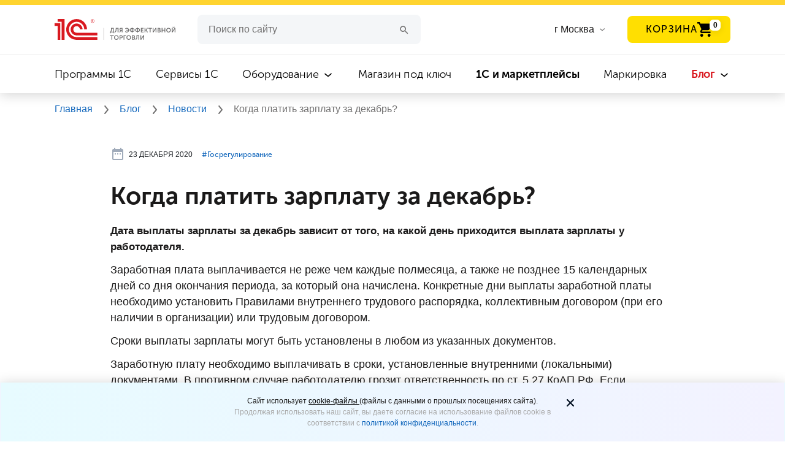

--- FILE ---
content_type: text/html; charset=UTF-8
request_url: https://torg.1c.ru/news/kogda-platit-zarplatu-za-dekabr/
body_size: 13464
content:
<!DOCTYPE html>
<html lang="ru">
<head prefix="og: http://ogp.me/ns# fb: http://ogp.me/ns/fb# article: http://ogp.me/ns/article#">
<meta http-equiv="X-UA-Compatible" content="IE=Edge">
<meta name="viewport" content="width=device-width, initial-scale=1, shrink-to-fit=no">
<meta name="title" content="Когда платить зарплату за декабрь? | Госрегулирование"/>
<title>Когда платить зарплату за декабрь? | Госрегулирование</title>
<meta http-equiv="Content-Type" content="text/html; charset=UTF-8"/>
<meta name="keywords" content="Когда платить зарплату за декабрь? | Госрегулирование | "/>
<meta name="description" content="Когда платить зарплату за декабрь? | Госрегулирование | "/>
<script data-skip-moving="true">(function(w,d,n){var cl="bx-core";var ht=d.documentElement;var htc=ht?ht.className:undefined;if(htc===undefined||htc.indexOf(cl)!==-1){return;}var ua=n.userAgent;if(/(iPad;)|(iPhone;)/i.test(ua)){cl+=" bx-ios";}else if(/Windows/i.test(ua)){cl+=' bx-win';}else if(/Macintosh/i.test(ua)){cl+=" bx-mac";}else if(/Linux/i.test(ua)&&!/Android/i.test(ua)){cl+=" bx-linux";}else if(/Android/i.test(ua)){cl+=" bx-android";}cl+=(/(ipad|iphone|android|mobile|touch)/i.test(ua)?" bx-touch":" bx-no-touch");cl+=w.devicePixelRatio&&w.devicePixelRatio>=2?" bx-retina":" bx-no-retina";if(/AppleWebKit/.test(ua)){cl+=" bx-chrome";}else if(/Opera/.test(ua)){cl+=" bx-opera";}else if(/Firefox/.test(ua)){cl+=" bx-firefox";}ht.className=htc?htc+" "+cl:cl;})(window,document,navigator);</script>
<link href="/bitrix/cache/css/s1/torg.1c.ru/page_ffe4a5534028cfb4d36953110ace0261/page_ffe4a5534028cfb4d36953110ace0261_v1.css?176069984628443" type="text/css" rel="stylesheet"/>
<link href="/bitrix/cache/css/s1/torg.1c.ru/template_d13347541a4d91b9e64ccc98507b9a37/template_d13347541a4d91b9e64ccc98507b9a37_v1.css?1760699848439395" type="text/css" data-template-style="true" rel="stylesheet"/>
<link rel="canonical" href="https://torg.1c.ru/news/kogda-platit-zarplatu-za-dekabr/"/>
<link rel="manifest" href="/local/templates/torg.1c.ru/manifest.webmanifest">
<link rel="preload" href="/local/html/fonts/Roboto/Roboto-Regular.ttf" as="font" type="font/truetype" crossorigin="anonymous">
<link rel="preload" href="/local/html/fonts/MuseoSansCyrl/MuseoSansCyrl-700.woff" as="font" type="font/woff" crossorigin="anonymous">
<link rel="preload" href="/local/html/fonts/MuseoSansCyrl/MuseoSansCyrl-300.woff" as="font" type="font/woff" crossorigin="anonymous">
<link rel="preload" href="/local/html/fonts/MuseoSansCyrl/MuseoSansCyrl-500.woff" as="font" type="font/woff" crossorigin="anonymous">
<meta property="og:type" content="article"><meta property="og:site_name" content="torg.1c.ru"><meta property="og:title" content="Когда платить зарплату за декабрь? | Госрегулирование"><meta property="og:description" content="&nbsp;"><meta property="og:image" content="https://torg.1c.ru/local/html/images/sharing-logo-1c.png"><meta property="og:updated_time" content="1765363871"><meta property="article:author" content="https://torg.1c.ru"><meta property="og:url" content="https://torg.1c.ru/news/kogda-platit-zarplatu-za-dekabr/">
<link rel="icon" type="image/svg+xml" href="/favicon.svg">
<link rel="icon" href="/favicon.ico" type="image/x-icon">
<link rel="shortcut icon" href="/favicon.ico" type="image/x-icon">
<meta name="yandex-verification" content="a1c0dc934a735c42"/>
<link rel="manifest" href="/manifest.json">
<meta name="yandex-verification" content="09e1361fc2630d4e"/>
<meta name="yandex-verification" content="d0fb34f006cd921e"/>
<meta name="yandex-verification" content="ed2ff92e4018bdda"/>
<link rel="dns-prefetch" href="//yastatic.net"></head>
<body>
<header class="header">
<img class="headder__img-back" src="/local/html/redesign/header/img/xclouds.png.pagespeed.ic.sKQABDFepF.webp">
<div class="header__top-line"></div>
<div class="header__container-new">
<div class="headder__container-top">
<a href="/" title="1C для эффективной торговли">
<div class="headder__logo"></div>
</a>
<div class="header__burger-menu-sm">
<img class="header__burger-menu-line" width="32" height="32" src="/local/html/redesign/header/img/32x32xmenu.png.pagespeed.ic.p3BQaT0tJc.webp" alt="Меню">
<img class="header__burger-menu-cross" width="32" height="32" src="/local/html/redesign/header/img/32x32xclose.png.pagespeed.ic.dIXftp39PM.webp" alt="Меню">
</div>
<div class="header__wrapper-input">
<form class="header__input" action="/search/">
<input id="form__search--input" type="text" required name="q" value="" autocomplete="off" placeholder="Поиск по сайту">
<button class="clean_btn" aria-label="Поиск">
<svg class="icon header__icon-search search-btn">
<use xlink:href="#icon-search"></use>
</svg>
</button>
</form> </div>
<div class="header__list-cities">
<input type="text" placeholder="Введите название города" id="cities" class="header__input-cities suggestions-input hidden">
<label for="cities" class="header__label-cities">
<span>
г Москва </span>
<svg class="icon header__icon-arrow-list header__icon-arrow-list--cities">
<use xlink:href="#icon-arrow-list"></use>
</svg>
</label>
</div>
<div class="header__button-basket-container" id="header-basket"></div>
<nav class="header__navigation">
<ul class="header__navigation-item  ">
<li>
<a href="/programs/" title="Программы 1C">
Программы 1C </a>
<svg class="icon header__icon-arrow-list">
<use xlink:href="#icon-arrow-list"></use>
</svg>
</li>
</ul>
<ul class="header__navigation-item  ">
<li>
<a href="/services/" title="Сервисы 1C">
Сервисы 1C </a>
<svg class="icon header__icon-arrow-list">
<use xlink:href="#icon-arrow-list"></use>
</svg>
</li>
</ul>
<ul class="header__navigation-item  header__navigation-item_more">
<li>
<a href="/equipment/" title="Оборудование">
Оборудование </a>
<svg class="icon header__icon-arrow-list">
<use xlink:href="#icon-arrow-list"></use>
</svg>
</li>
<ul class="header__navigation-item-list">
<li class="header__navigation_subitem ">
<a href="/equipment/" title="Все оборудование" class="header__navigation-item-mb">
Все оборудование </a>
</li>
<li class="header__navigation_subitem ">
<a href="/equipment/kassy-samoobsluzhivaniya/" title="Кассы самообслуживания">
Кассы самообслуживания </a>
</li>
<li class="header__navigation_subitem ">
<a href="/equipment/onlayn-kassy/" title="Онлайн-кассы">
Онлайн-кассы </a>
</li>
<li class="header__navigation_subitem ">
<a href="/equipment/terminaly-sbora-dannykh/" title="Терминалы сбора данных">
Терминалы сбора данных </a>
</li>
<li class="header__navigation_subitem ">
<a href="/equipment/skanery-shtrikhkoda/" title="Сканеры штрихкода">
Сканеры штрихкода </a>
</li>
<li class="header__navigation_subitem ">
<a href="/equipment/printery-etiketok/" title="Принтеры этикеток и чеков">
Принтеры этикеток и чеков </a>
</li>
<li class="header__navigation_subitem ">
<a href="/equipment/pos-oborudovanie/" title="POS-оборудование">
POS-оборудование </a>
</li>
<li class="header__navigation_subitem ">
<a href="/equipment/denezhnye-yashchiki/" title="Денежные ящики">
Денежные ящики </a>
</li>
<li class="header__navigation_subitem ">
<a href="/equipment/vesy/" title="Весы">
Весы </a>
</li>
<li class="header__navigation_subitem ">
<a href="/equipment/other-equipment/" title="Прочее оборудование">
Прочее оборудование </a>
</li>
<li class="header__navigation_subitem ">
<a href="/equipment/litsenzii-na-obnovlenie-kkt/" title="Лицензии на обновление ККТ">
Лицензии на обновление ККТ </a>
</li>
</ul>
</ul>
<ul class="header__navigation-item  ">
<li>
<a href="/magazin-pod-klyuch/" title="Магазин под ключ">
Магазин под ключ </a>
<svg class="icon header__icon-arrow-list">
<use xlink:href="#icon-arrow-list"></use>
</svg>
</li>
</ul>
<ul class="header__navigation-item  ">
<li>
<a href="/marketplace/" title=" 1С и маркетплейсы">
<b style='font-weight: bold'>1С и маркетплейсы</b> </a>
<svg class="icon header__icon-arrow-list">
<use xlink:href="#icon-arrow-list"></use>
</svg>
</li>
</ul>
<ul class="header__navigation-item  ">
<li>
<a href="/mark/" title="Маркировка">
Маркировка </a>
<svg class="icon header__icon-arrow-list">
<use xlink:href="#icon-arrow-list"></use>
</svg>
</li>
</ul>
<ul class="header__navigation-item active header__navigation-item_more">
<li>
<a href="/blog/" title="Блог">
Блог </a>
<svg class="icon header__icon-arrow-list">
<use xlink:href="#icon-arrow-list"></use>
</svg>
</li>
<ul class="header__navigation-item-list">
<li class="header__navigation_subitem ">
<a href="/blog/" title="Все материалы" class="header__navigation-item-mb">
Все материалы </a>
</li>
<li class="header__navigation_subitem active">
<a href="/news/" title="Новости">
Новости </a>
</li>
<li class="header__navigation_subitem ">
<a href="/articles/" title="Статьи">
Статьи </a>
</li>
<li class="header__navigation_subitem ">
<a href="/cases/" title="Кейсы">
Кейсы </a>
</li>
<li class="header__navigation_subitem ">
<a href="/video/" title="Видео">
Видео </a>
</li>
<li class="header__navigation_subitem ">
<a href="/wiki/category-all-pages/" title="Википедия">
Википедия </a>
</li>
</ul>
</ul>
</nav>
</div>
<!--noindex-->
<span id="basket-right-block"></span>
<!--/noindex-->
</header>
<div class="bread-crumbs">
<div class="bread-crumbs__container" itemscope itemtype="https://schema.org/BreadcrumbList" typeof="BreadcrumbList">
<a itemprop="item" href="/" title="Главная">
<span itemprop="itemListElement" itemscope itemtype="http://schema.org/ListItem" property="itemListElement" typeof="ListItem">
Главная
<meta itemprop="name" property="name" content="Главная"/>
<meta itemprop="position" property="position" content="1"/>
<meta itemprop="item" property="item" content="https://torg.1c.ru/"/>
</span>
</a>
<svg class="icon header__icon-bread-crumbs">
<use xlink:href="#icon-bread-crumbs-arrow"></use>
</svg> <a itemprop="item" href="/blog/" title="Блог">
<span itemprop="itemListElement" itemscope itemtype="http://schema.org/ListItem" property="itemListElement" typeof="ListItem">
Блог
<meta itemprop="name" property="name" content="Блог"/>
<meta itemprop="position" property="position" content="2"/>
<meta itemprop="item" property="item" content="https://torg.1c.ru/blog/"/>
</span>
</a>
<svg class="icon header__icon-bread-crumbs">
<use xlink:href="#icon-bread-crumbs-arrow"></use>
</svg> <a itemprop="item" href="/news/" title="Новости">
<span itemprop="itemListElement" itemscope itemtype="http://schema.org/ListItem" property="itemListElement" typeof="ListItem">
Новости
<meta itemprop="name" property="name" content="Новости"/>
<meta itemprop="position" property="position" content="3"/>
<meta itemprop="item" property="item" content="https://torg.1c.ru/news/"/>
</span>
</a>
<svg class="icon header__icon-bread-crumbs">
<use xlink:href="#icon-bread-crumbs-arrow"></use>
</svg>
<span itemprop="itemListElement" itemscope itemtype="http://schema.org/ListItem" property="itemListElement" typeof="ListItem">
Когда платить зарплату за декабрь?
<meta itemprop="name" property="name" content="Когда платить зарплату за декабрь?"/>
<meta itemprop="position" property="position" content="4"/>
</span>
</div>
</div>
<noscript>
<div class="breadcrumbs">
<div class="breadcrumbs__block" style="background: #f5eded">
<div class="container">
<span>
Для корректной работы сайта, пожалуйста, включите поддержку JavaScript
</span>
</div>
</div>
</div>
</noscript>
<main class="infinity-load-articles" data-url="https://torg.1c.ru/news/kogda-platit-zarplatu-za-dekabr/" data-title="Когда платить зарплату за декабрь? | Госрегулирование" data-description="Когда платить зарплату за декабрь? | Госрегулирование | " data-keywords="Когда платить зарплату за декабрь? | Госрегулирование | " id="order-page" data-is-dev="1">
<section class="publications infinite-item" itemscope itemtype="http://schema.org/NewsArticle" vocab="http://Schema.org/" typeof="Article">
<div class="publications__content">
<link itemprop="mainEntityOfPage" property="mainEntityOfPage" href="https://torg.1c.ru"/>
<div itemprop="publisher" itemscope itemtype="https://schema.org/Organization" property="publisher" typeof="Organization">
<div itemprop="logo" itemscope itemtype="https://schema.org/ImageObject" property="logo" typeof="ImageObject">
<img itemprop="url image" property="url image" src="/local/html/images/xlogo.png.pagespeed.ic.DqyRc1Fjr5.webp" alt="1С для эффективной торговли" title="1С для эффективной торговли" style="display:none;"/>
</div>
<meta itemprop="name" property="name" content="1С для эффективной торговли">
<meta itemprop="telephone" content="">
<meta itemprop="address" content="Россия">
</div>
<span data-next-url="/news/kak-poluchit-patent-esli-zayavlenie-otpravleno-cherez-internet/" id="ajax_next_page" title="Загрузить ещё">
</span>
<div class="container container-wide">
<div class="article-top">
<div class="stats stats--top">
<div class="stats__row">
<div class="stats__row--mobile">
<span class="stats__item">
<meta itemprop="datePublished dateModified" content="2020-12-23"/>
<meta property="datePublished dateModified" content="2020-12-23"/>
<svg width="24" height="24" class="stats__icon">
<use xlink:href="#icon-calendar"></use>
</svg>
23 декабря 2020 </span>
</div>
<div class="stats__row--mobile">
<ul class="tags-list tags-list--hashtags" style="margin-right: 18px">
<li itemprop="about" class="tags">
<a href="/news/tag-gosregulirovanie/">#&#8291;Госрегулирование</a>
&nbsp
</li>
</ul>
</div>
</div>
<span class="stats__item stats__item--views">
</span>
</div>
</div>
<h1 class="headline-news" itemprop="headline" property="headline">
Когда платить зарплату за декабрь? </h1>
<div itemprop="articleBody" class="publications__content-body" property="articleBody">
<!--noindex--><a href="https://torg.1c.ru/" style="display:none; visibility: hidden;" title="empty" rel="nofollow"></a><!--/noindex--><p>
</p>
<p>
<b><span style="font-size: 13pt;">Дата выплаты зарплаты за декабрь зависит от того, на какой день приходится выплата зарплаты у работодателя.</span></b>
</p>
<p>
Заработная плата выплачивается не реже чем каждые полмесяца, а также не позднее 15 календарных дней со дня окончания периода, за который она начислена. Конкретные дни выплаты заработной платы необходимо установить Правилами внутреннего трудового распорядка, коллективным договором (при его наличии в организации) или трудовым договором.
</p>
<p>
Сроки выплаты зарплаты могут быть установлены в любом из указанных документов.
</p>
<p>
Заработную плату необходимо выплачивать в сроки, установленные внутренними (локальными) документами. В противном случае работодателю грозит ответственность по ст. 5.27 КоАП РФ. Если заработная плата выдана сотрудникам раньше или позже установленной даты, нарушается норма о выплате каждые полмесяца, что также ведет к ответственности по ст. 5.27 КоАП РФ.
</p>
<p>
Если работодатель планирует изменить сроки выплаты заработной платы, необходимо внести изменения в документы, которыми эти сроки установлены. Это можно не делать, только если день выплаты зарплаты совпадает с выходным или нерабочим праздничным днем. Нерабочими праздничными днями в январе 2021 года являются 1 – 8 января. При этом для лиц с пятидневной рабочей неделей 9 и 10 января – это выходные дни.
</p>
<p>
Переносить выплату зарплаты за декабрь 2020 года необходимо, если срок выплаты установлен с 1-го по 10-е число месяца. Если организация установила срок выплаты зарплаты 12-го числа, то формальных оснований его переносить у работодателя нет. Таким образом, зарплата за декабрь 2020 года должна быть выплачена 12 января 2021 года.
</p>
<p>
Однако если зарплату выплатить раньше 12 января, то следующую часть заработной платы, которая будет выплачена 27 января, сотрудники получат позже чем через полмесяца. В этой ситуации рекомендуем произвести дополнительную выплату в промежутке между этими датами. Это поможет избежать претензий со стороны контролирующих органов. Промежуточную выплату необходимо произвести за фактически отработанные дни в январе.
</p>
<p>
В дальнейшем рекомендуем в Правилах внутреннего трудового распорядка закрепить, что заработная плата за декабрь выплачивается в последний рабочий день месяца (или в предпоследний рабочий день месяца) и установить дополнительную выплату за январь (например, 15 января) с учетом фактически отработанного времени.
</p>
<p>
Еще одним вариантом (если дата выплаты зарплаты за декабрь не попадает на январские праздники) может быть введение в декабре дополнительной выплаты заработной платы (например, 29 или 30 декабря) с учетом фактически отработанного времени. А остаток заработной платы можно выплатить в обычные сроки, установленные локальными нормативными актами. Это положение также необходимо закрепить в локальных документах работодателя.
</p>
<p>
<span style="color: #959595; font-size: 11pt;">Источник: </span>
<!--noindex--><a target="_blank" rel="nofollow noopener" href="https://its.1c.ru/db/answersstaff#content:2947:hdoc" title="ИС 1С:ИТС"><span style="color: #959595; font-size: 11pt;">ИС 1С:ИТС</span></a><!--/noindex--><br/>
</p>
<p>
</p>
<div>
<h3>Будет интересно:</h3>
<p>
&nbsp;—&nbsp;<a href="/news/nachal-rabotu-informatsionnyy-portal-po-borbe-s-kontrafaktnym-tabakom/" target="_blank" rel="noopener" title="Начал работу информационный портал по борьбе с контрафактным табаком">Начал работу информационный портал по борьбе с контрафактным табаком</a>
</p>
<p>
&nbsp;—&nbsp;<a href="/news/produkty-dlya-pensionerov-mogut-podeshevet-na-10-20/" target="_blank" rel="noopener" title="Продукты для пенсионеров могут подешеветь на 10-20%">Продукты для пенсионеров могут подешеветь на 10-20%</a>
</p>
<p>
&nbsp;—&nbsp;<a href="/news/mozhet-li-predprinimatel-sovmeshchat-torgovlyu-motornym-maslom-na-usn-i-zapchastyami-v-ramkakh-psn/" target="_blank" rel="noopener" title="Может ли предприниматель совмещать торговлю моторным маслом на УСН и запчастями в рамках ПСН?">Может ли предприниматель совмещать торговлю моторным маслом на УСН и запчастями в рамках ПСН?</a>
</p>
<p>
&nbsp;—&nbsp;<a href="/news/kak-postradavshim-ot-koronavirusa-ip-platit-za-sebya-pensionnye-vznosy-za-2020-god/" target="_blank" rel="noopener" title="Как пострадавшим от коронавируса ИП платить за себя пенсионные взносы за 2020 год?">Как пострадавшим от коронавируса ИП платить за себя пенсионные взносы за 2020 год?</a>
</p>
</div>
</div>
<div>
<div class="mailing-tlg">
<a href="https://t.me/torg1c_ru" class="mailing-tlg__block" title="Подписаться" target="_blank" rel="noopener">
<span class="mailing-tlg__description">
Важные новости 1С и торговли в <b class="mailing-tlg__description-link">телеграм-канале</b>
</span>
<span class="mailing-tlg__description--mobile">
Важные новости 1С и торговли в <b class="mailing-tlg__description-link">телеграм-канале</b>
</span>
<div class="mailing-tlg__button">
ПОДПИСАТЬСЯ
</div>
<div class="mailing-tlg__circle mailing-tlg__circle--first"></div>
<div class="mailing-tlg__circle mailing-tlg__circle--second"></div>
<div class="mailing-tlg__circle mailing-tlg__circle--fourth"></div>
<div class="mailing-tlg__circle mailing-tlg__circle--third"></div>
<div class="mailing-tlg__circle mailing-tlg__circle--fifth"></div>
</a>
<div class="mailing-tlg__img"></div>
</div>
</div>
<div class="publications__likely ">
<div class="mb-4">
<div class="font_h5">
<strong>Поделиться</strong>
</div>
<div class="ya-share2" data-url="https://torg.1c.ru/news/kogda-platit-zarplatu-za-dekabr/" data-title="Когда платить зарплату за декабрь?" data-size="l" data-services="vkontakte,telegram"></div>
</div>
</div>
</div>
</div>
</section>
<div class="container news-loading" id="loading" style="margin-top: 20px;">
Загрузка
<svg class="icon icon-spin rotating" style="margin-left: 0;">
<use xlink:href="#icon-spin"></use>
</svg>
</div>
<div id="makeOrder" role="dialog" aria-hidden="true" aria-labelledby="myModalLabel" class="modal fade">
<div role="document" class="modal-dialog" style="">
<div class="modal-content form__location">
<button type="button" class="close close-modal" aria-label="Закрыть" data-dismiss="modal">×
</button>
<div class="container">
<div class="d-sm-flex align-items-center mb-5 mb-sm-0">
<div class="mr-auto pl-mb-56 ml-mb-n15" v-show="modal.showTitle">
<div class="font_h2" v-html="modal.title"></div>
<div class="font_h4" v-html="modal.subtitle"></div>
</div>
</div>
<add-to-basket ref="basket"></add-to-basket>
</div>
</div>
</div>
</div>
</main>
<div class="new-banner">
<div class="new-banner__container">
<div class="new-banner__contant new-banner__contant_color-black">
<div class="new-banner__content-title">
Свежие бизнес-новости, кейсы и статьи в наших соцсетях </div>
<p class="new-banner__content-description">
Почитать. Пообщаться. Задать вопрос <img style="margin-left: 0;" src="/local/html/redesign/pop-app/img/20x20xsmail.png.pagespeed.ic.1iBcWxYDWI.webp" class="new-banner__smail" width="20" height="20"> </p>
<div class="new-banner__social-network-wrapper">
<a href="https://vk.com/smb_1c" target="_blank" rel="noopener noreferrer" class="new-banner__social-network" title="VK">
<div class="new-banner__social-network">
<div class="new-banner__social-network--icon" style="background-image:url(/local/html/images/svg/vk.svg)"></div>
</div>
</a>
<a href="https://zen.yandex.ru/id/5dee19b18f011100b9433ecb" target="_blank" rel="noopener noreferrer" class="new-banner__social-network" title="Яндекс.Дзен">
<div class="new-banner__social-network">
<div class="new-banner__social-network--icon" style="background-image:url(/local/html/images/svg/yandeks-dzen.svg)"></div>
</div>
</a>
<a href="https://t.me/torg1c_ru" target="_blank" rel="noopener noreferrer" class="new-banner__social-network" title="Телеграм">
<div class="new-banner__social-network">
<div class="new-banner__social-network--icon" style="background-image: url(/local/html/images/svg/telegram.svg)"></div>
</div>
</a>
</div>
</div>
</div>
<picture>
<source media="(max-width: 767px)" srcset="/upload/iblock/354/xugtkxa7jyn69wlwvhr9buroyk5h8q906.jpg.pagespeed.ic.iPdg0SfbYN.webp">
<source media="(max-width: 1024px)" srcset="/upload/iblock/bf6/xvzqkpqoo1ny425x60oc935eb5yr1bqc3.jpg.pagespeed.ic.ibgbSKAU2p.webp">
<img class="new-banner__img" src="/upload/iblock/6ea/xxpgwua9gb9dq5kbxbv48ifa19cfdsfay.jpg.pagespeed.ic.QNQw-qJ2hD.webp" alt="Свежие бизнес-новости, кейсы  и статьи в наших соцсетях">
</picture>
</div>
<span id="ajax_next_page_after" title="Загрузить ещё">
</span>
<footer class="footer">
<div id="footer-modal-menu-others--tablet"></div>
<div class="footer__back-1"></div>
<div class="footer__back-2"></div>
<div class="footer__container">
<div class="footer__column-1">
<div>
<a href="/" title="1С для эффективной торговли">
<div class="footer__logo"></div>
</a>
<div id="footer-menu--tablet"></div>
</div>
<p class="footer__copyright">
© 1С, 2025. Все права защищены
</p>
</div>
<div id="footer-menu--desktop"></div>
<div id="footer-menu--socials"></div>
</div>
</footer>
<noscript><div><img src="https://mc.yandex.ru/watch/46973862" style="position:absolute; left:-9999px;" alt=""/></div></noscript>
<noscript><img src="https://vk.com/rtrg?p=VK-RTRG-1606372-6rE0G" style="position:fixed; left:-999px;" alt=""/>
</noscript>
<div class="content-modal modal fade" id="content-popup" tabindex="-1" role="dialog" aria-labelledby="exampleModalLabel" aria-hidden="true">
<div class="modal-dialog" role="document">
<span class="modal-close"></span>
<div class="modal-content"></div>
</div>
</div>
<div class="alert alert-cookie alert-dismissable" id="cookie-info">
<div class="alert-wrap">
<div class="mgb10 text-center">
</div>
<span aria-hidden="true" data-dismiss="alert" class="close-cookie" type="button">
<svg width="24" height="24" viewBox="0 0 24 24" fill="none" xmlns="http://www.w3.org/2000/svg">
<g id="Icon/Outline/close">
<path id="cookieMask" fill-rule="evenodd" clip-rule="evenodd" d="M13.414 11.9998L17.707 7.70676C18.098 7.31576 18.098 6.68376 17.707 6.29276C17.316 5.90176 16.684 5.90176 16.293 6.29276L12 10.5858L7.70701 6.29276C7.31601 5.90176 6.68401 5.90176 6.29301 6.29276C5.90201 6.68376 5.90201 7.31576 6.29301 7.70676L10.586 11.9998L6.29301 16.2928C5.90201 16.6838 5.90201 17.3158 6.29301 17.7068C6.48801 17.9018 6.74401 17.9998 7.00001 17.9998C7.25601 17.9998 7.51201 17.9018 7.70701 17.7068L12 13.4138L16.293 17.7068C16.488 17.9018 16.744 17.9998 17 17.9998C17.256 17.9998 17.512 17.9018 17.707 17.7068C18.098 17.3158 18.098 16.6838 17.707 16.2928L13.414 11.9998Z" fill="#231F20"/>
<mask id="cookieMask0" mask-type="alpha" maskUnits="userSpaceOnUse" x="5" y="5" width="14" height="13">
<path id="cookieMask_2" fill-rule="evenodd" clip-rule="evenodd" d="M13.414 11.9998L17.707 7.70676C18.098 7.31576 18.098 6.68376 17.707 6.29276C17.316 5.90176 16.684 5.90176 16.293 6.29276L12 10.5858L7.70701 6.29276C7.31601 5.90176 6.68401 5.90176 6.29301 6.29276C5.90201 6.68376 5.90201 7.31576 6.29301 7.70676L10.586 11.9998L6.29301 16.2928C5.90201 16.6838 5.90201 17.3158 6.29301 17.7068C6.48801 17.9018 6.74401 17.9998 7.00001 17.9998C7.25601 17.9998 7.51201 17.9018 7.70701 17.7068L12 13.4138L16.293 17.7068C16.488 17.9018 16.744 17.9998 17 17.9998C17.256 17.9998 17.512 17.9018 17.707 17.7068C18.098 17.3158 18.098 16.6838 17.707 16.2928L13.414 11.9998Z" fill="white"/>
</mask>
<g mask="url(#cookieMask0)">
<g id="&#240;&#159;&#142;&#168; Color">
<rect id="cookieBase" width="24" height="24" fill="#0D1C2E"/>
</g>
</g>
</g>
</svg>
</span>
</div>
</div>
<div id="footer-button-add-to-basket"></div>
<script type="application/ld+json">
    {
        "@context": "https://schema.org",
        "@type": "Organization",
        "name": "torg.1c.ru",
        "url": "https://torg.1c.ru",
        "sameAs": [
        ]
    }
</script>
<div class="popup-Poplavok"></div>
<script>if(!window.BX)window.BX={};if(!window.BX.message)window.BX.message=function(mess){if(typeof mess==='object'){for(let i in mess){BX.message[i]=mess[i];}return true;}};</script>
<script>(window.BX||top.BX).message({"JS_CORE_LOADING":"Загрузка...","JS_CORE_NO_DATA":"- Нет данных -","JS_CORE_WINDOW_CLOSE":"Закрыть","JS_CORE_WINDOW_EXPAND":"Развернуть","JS_CORE_WINDOW_NARROW":"Свернуть в окно","JS_CORE_WINDOW_SAVE":"Сохранить","JS_CORE_WINDOW_CANCEL":"Отменить","JS_CORE_WINDOW_CONTINUE":"Продолжить","JS_CORE_H":"ч","JS_CORE_M":"м","JS_CORE_S":"с","JSADM_AI_HIDE_EXTRA":"Скрыть лишние","JSADM_AI_ALL_NOTIF":"Показать все","JSADM_AUTH_REQ":"Требуется авторизация!","JS_CORE_WINDOW_AUTH":"Войти","JS_CORE_IMAGE_FULL":"Полный размер"});</script><script src="/bitrix/js/main/core/core.min.js?1758020888229643"></script><script>BX.Runtime.registerExtension({"name":"main.core","namespace":"BX","loaded":true});</script>
<script>BX.setJSList(["\/bitrix\/js\/main\/core\/core_ajax.js","\/bitrix\/js\/main\/core\/core_promise.js","\/bitrix\/js\/main\/polyfill\/promise\/js\/promise.js","\/bitrix\/js\/main\/loadext\/loadext.js","\/bitrix\/js\/main\/loadext\/extension.js","\/bitrix\/js\/main\/polyfill\/promise\/js\/promise.js","\/bitrix\/js\/main\/polyfill\/find\/js\/find.js","\/bitrix\/js\/main\/polyfill\/includes\/js\/includes.js","\/bitrix\/js\/main\/polyfill\/matches\/js\/matches.js","\/bitrix\/js\/ui\/polyfill\/closest\/js\/closest.js","\/bitrix\/js\/main\/polyfill\/fill\/main.polyfill.fill.js","\/bitrix\/js\/main\/polyfill\/find\/js\/find.js","\/bitrix\/js\/main\/polyfill\/matches\/js\/matches.js","\/bitrix\/js\/main\/polyfill\/core\/dist\/polyfill.bundle.js","\/bitrix\/js\/main\/core\/core.js","\/bitrix\/js\/main\/polyfill\/intersectionobserver\/js\/intersectionobserver.js","\/bitrix\/js\/main\/lazyload\/dist\/lazyload.bundle.js","\/bitrix\/js\/main\/polyfill\/core\/dist\/polyfill.bundle.js","\/bitrix\/js\/main\/parambag\/dist\/parambag.bundle.js"]);</script>
<script>BX.Runtime.registerExtension({"name":"fx","namespace":"window","loaded":true});</script>
<script>(window.BX||top.BX).message({"LANGUAGE_ID":"ru","FORMAT_DATE":"DD.MM.YYYY","FORMAT_DATETIME":"DD.MM.YYYY HH:MI:SS","COOKIE_PREFIX":"BITRIX_SM","SERVER_TZ_OFFSET":"10800","UTF_MODE":"Y","SITE_ID":"s1","SITE_DIR":"\/","USER_ID":"","SERVER_TIME":1765277471,"USER_TZ_OFFSET":0,"USER_TZ_AUTO":"Y","bitrix_sessid":"ef4cb52ec6153166707109b04157056f"});</script><script src="/bitrix/cache/js/s1/torg.1c.ru/kernel_main/kernel_main_v1.js?1760699862158483"></script>
<script>BX.setJSList(["\/bitrix\/js\/main\/core\/core_fx.js","\/bitrix\/js\/main\/session.js","\/bitrix\/js\/main\/pageobject\/dist\/pageobject.bundle.js","\/bitrix\/js\/main\/core\/core_window.js","\/bitrix\/js\/main\/date\/main.date.js","\/bitrix\/js\/main\/core\/core_date.js","\/bitrix\/js\/main\/utils.js","\/local\/templates\/torg.1c.ru\/js\/isViewedElement.js","\/local\/templates\/torg.1c.ru\/components\/torg1c\/news.detail\/torg.1c.ru.news.detail.news.v3\/script.js","\/local\/node_modules\/vue\/dist\/vue.min.js","\/local\/node_modules\/jquery\/dist\/jquery.min.js","\/local\/html\/redesign\/header\/js\/right-basket.js","\/local\/html\/redesign\/header\/js\/burger-menu.js","\/local\/html\/redesign\/header\/js\/jquery.suggestions.min.js","\/local\/templates\/torg.1c.ru\/js\/add-to-home.js","\/local\/templates\/torg.1c.ru\/js\/magic-span.js","\/local\/templates\/torg.1c.ru\/js\/iframe-snippet.js","\/local\/templates\/torg.1c.ru\/components\/torg1c\/geo.data\/torg.1c.ru.geo.data.in_header.city.change.v2\/script.js","\/local\/node_modules\/es6-promise\/dist\/es6-promise.min.js","\/local\/node_modules\/es6-promise\/dist\/es6-promise.auto.min.js","\/local\/node_modules\/axios\/dist\/axios.min.js","\/local\/node_modules\/qs\/dist\/qs.min.js","\/local\/html\/libs\/popper.min.js","\/local\/html\/libs\/bootstrap.bundle.min.js","\/local\/html\/libs\/bootstrap.min.js","\/local\/templates\/torg.1c.ru\/main.js","\/local\/html\/js\/main.js","\/local\/templates\/torg.1c.ru\/js\/basket-products.js","\/local\/templates\/torg.1c.ru\/js\/yandex-metrika-goals.js","\/local\/templates\/torg.1c.ru\/js\/vk-pixel-goals.js","\/local\/api\/api.js","\/local\/js\/mdetect.js","\/local\/node_modules\/picturefill\/dist\/picturefill.min.js","\/check\/add-to-basket.js","\/local\/templates\/torg.1c.ru\/js\/jquery.maskedinput.min.js","\/local\/templates\/torg.1c.ru\/js\/select2\/js\/select2.js","\/local\/html\/libs\/slick-1.8.0\/slick\/slick.min.js","\/local\/html\/publication\/js\/custom.js","\/local\/html\/redesign\/components\/drop-list\/drop-list.js","\/local\/html\/js\/snippet-image-popup.js","\/local\/html\/js\/popup.js"]);</script>
<script>BX.setCSSList(["\/local\/templates\/torg.1c.ru\/components\/torg1c\/news.detail\/torg.1c.ru.news.detail.news.v3\/style.css","\/check\/check.form.css","\/local\/html\/redesign\/pop-app\/css\/new-banner.css","\/local\/html\/redesign\/pop-app\/css\/pop-app.css","\/local\/html\/redesign\/header\/css\/fonts.css","\/local\/html\/sass\/main.css","\/local\/html\/redesign\/header\/css\/header.css","\/local\/html\/redesign\/header\/css\/bread-crumbs.css","\/local\/html\/redesign\/header\/css\/suggestions.min.css","\/local\/html\/redesign\/footer\/css\/footer.css","\/local\/templates\/torg.1c.ru\/css\/add-to-home.css","\/local\/templates\/torg.1c.ru\/components\/bitrix\/search.form\/torg.1c.ru.search.form.v2\/style.css","\/local\/templates\/torg.1c.ru\/bugfix.css","\/local\/html\/publication-list\/sass\/publication-cards.css","\/local\/templates\/torg.1c.ru\/css\/cookie.css","\/local\/templates\/torg.1c.ru\/styles.css","\/local\/templates\/torg.1c.ru\/css\/snippets.css","\/local\/html\/redesign\/news\/style.css","\/local\/html\/basket\/sass\/main.css","\/local\/html\/basket_new\/sass\/main.css","\/local\/templates\/torg.1c.ru\/js\/select2\/css\/select2.min.css","\/local\/node_modules\/@fortawesome\/fontawesome-free\/css\/all.css","\/local\/templates\/torg.1c.ru\/components\/bitrix\/sale.basket.basket\/torg.1c.ru.sale.basket.v2\/style.css","\/local\/html\/publication\/sass\/style.css","\/local\/html\/publication\/bugfix.css","\/local\/html\/libs\/slick-1.8.0\/slick\/slick.css","\/local\/html\/equipment\/section\/sass\/equipment__goods.css","\/local\/html\/redesign\/components\/drop-list\/drop-list.css","\/local\/html\/redesign\/components\/assistant\/assistant.css","\/local\/html\/js\/popup.css"]);</script>
<script defer>window.addEventListener('load',function(){$('.snip-image-popup img').on('click',function(e){e.preventDefault();var img=document.createElement('img');img.src=$(this).parent('a').attr('href');img.alt=$(this).attr('alt');$('#content-popup .modal-content').html(img);$('#content-popup').modal('show');});});</script>
<script>window.banner_count=0+1</script>
<script src="/bitrix/cache/js/s1/torg.1c.ru/template_8745d2d1a9dbafb21afc2ee5f548662e/template_8745d2d1a9dbafb21afc2ee5f548662e_v1.js?1760699848659442"></script>
<script src="/bitrix/cache/js/s1/torg.1c.ru/page_f8952b45c061dddcbe330862a6ad8d6f/page_f8952b45c061dddcbe330862a6ad8d6f_v1.js?1760699846103408"></script>
<script src="https://yastatic.net/share2/share.js" defer></script>
<script defer>if(typeof processAllMagicSpans==='function'){setTimeout(function(){$(document).ready(function(){processAllMagicSpans();});},0);}</script>
<script async>document.addEventListener('DOMContentLoaded',function(){const modalMenuOthers=document.getElementById('footer-modal-menu-others--tablet');if(modalMenuOthers){fetch('/local/ajax/components-include/block-footer-modal-menu-others--tablet.php?ajax=Y').then(response=>response.text()).then(data=>{const temp=document.createElement('div');temp.innerHTML=data;modalMenuOthers.replaceWith(...temp.childNodes);processAllMagicSpans();});}});</script>
<script async>document.addEventListener('DOMContentLoaded',function(){const footerMenuTablet=document.getElementById('footer-menu--tablet');if(footerMenuTablet){fetch('/local/ajax/components-include/block-footer-menu--tablet.php?ajax=Y').then(response=>response.text()).then(data=>{const temp=document.createElement('div');temp.innerHTML=data;footerMenuTablet.replaceWith(...temp.childNodes);processAllMagicSpans();});}});</script>
<script async>document.addEventListener('DOMContentLoaded',function(){const modalMenuDesktop=document.getElementById('footer-menu--desktop');if(modalMenuDesktop){fetch('/local/ajax/components-include/block-footer-menu--desktop.php?ajax=Y').then(response=>response.text()).then(data=>{const temp=document.createElement('div');temp.innerHTML=data;modalMenuDesktop.replaceWith(...temp.childNodes);processAllMagicSpans();});}});</script>
<script async>document.addEventListener('DOMContentLoaded',function(){const footerMenuSocials=document.getElementById('footer-menu--socials');if(footerMenuSocials){fetch('/local/ajax/components-include/block-footer-menu-socials.php?ajax=Y').then(response=>response.text()).then(data=>{const temp=document.createElement('div');temp.innerHTML=data;footerMenuSocials.replaceWith(...temp.childNodes);processAllMagicSpans();});}});</script>
<script>var chromeVersion=0;if(BX.browser.IsChrome()){var version=navigator.userAgent.match(/Chrome\/(\S+)/);chromeVersion=version?version[1].split('.')[0]:0;}if((0<chromeVersion&&60>chromeVersion)||BX.browser.IsIE11()){var bodyElement=$('body');if(bodyElement){bodyElement.append("<script src=\"/local/templates/torg.1c.ru/js/yandex-metrika-goals.js\"><\/script>");bodyElement.append("<script src=\"/local/templates/torg.1c.ru/js/vk-pixel-goals.js\"><\/script>");}}</script>
<script>(function(m,e,t,r,i,k,a){m[i]=m[i]||function(){(m[i].a=m[i].a||[]).push(arguments)};m[i].l=1*new Date();for(var j=0;j<document.scripts.length;j++){if(document.scripts[j].src===r){return;}}k=e.createElement(t),a=e.getElementsByTagName(t)[0],k.async=1,k.src=r,a.parentNode.insertBefore(k,a)})(window,document,"script","https://mc.yandex.ru/metrika/tag.js","ym");ym(46973862,"init",{clickmap:true,trackLinks:true,accurateTrackBounce:true,webvisor:true,ecommerce:"dataLayer"});</script>
<script>!function(){var t=document.createElement("script");t.type="text/javascript",t.async=false,t.defer=!0,t.src='https://vk.com/js/api/openapi.js?169',t.onload=function(){if(window.VK){VK.Retargeting.Init("VK-RTRG-1606372-6rE0G");VK.Retargeting.Hit();VK.Retargeting.Init("VK-RTRG-513931-gnBnQ");VK.Retargeting.Hit();let dir=document.location.pathname;if(0===dir.indexOf("/equipment/")){if(0===dir.indexOf("/equipment/skanery-shtrikhkoda/")){VK.Retargeting.Add(39627199);console.log('vk: ЦА Торга_сканеры ШК');}else if(0===dir.indexOf("/equipment/terminaly-sbora-dannykh/")){VK.Retargeting.Add(39628206);console.log('vk: ЦА Торга_ТСД');}else if(0===dir.indexOf("/equipment/onlayn-kassy/")){VK.Retargeting.Add(39628336);console.log('vk: ЦА Торга_ККТ');}else if(0===dir.indexOf("/equipment/printery-etiketok/")){VK.Retargeting.Add(39628350);console.log('vk: ЦА Торга_принтеры_этикеток');}else if(0===dir.indexOf("/equipment/pos-oborudovanie/")){VK.Retargeting.Add(39628435);console.log('vk: ЦА Торга_POS');}}else if(0===dir.indexOf("/articles/")){vkGoal('page_view');}}},document.head.appendChild(t)}();</script>
<script>window.onload_counters=true</script>
<script>document.addEventListener('DOMContentLoaded',function(){'use strict';let close=document.querySelector('#cookie-info .close-cookie');let text='Cайт использует <a id="cookie-link"    href="https://ru.wikipedia.org/wiki/Cookie"    target="_blank"    rel="noopener norefferer">cookie-файлы </a> (файлы с данными о прошлых посещениях сайта). <br> <span class="grey">Продолжая использовать наш сайт, вы даете согласие на использование файлов cookie  в соответствии с <a href="/privacy-policy/">политикой конфиденциальности</a>.</span>';let select=$(".mgb10");select.append(text);if(close){close.addEventListener('click',function(){let date=new Date(new Date().getTime()+(86400*1000*365*10));document.cookie="COOKIE-INFO-HIDE=Y; path=/; expires="+date.toUTCString();});}});</script>
<script>$(document).ready(function(){const footerConsult=document.getElementById('footer-button-add-to-basket');if(footerConsult){fetch('/local/ajax/components-include/block-footer-button-consult.php?ajax=Y&show-widget-button=1').then(response=>response.text()).then(data=>{const temp=document.createElement('div');temp.innerHTML=data;footerConsult.replaceWith(...temp.childNodes);appendScript('/local/templates/torg.1c.ru/js/button-add-to-basket.js');});}function appendScript(src){let script=document.createElement('script');script.src=src;document.head.appendChild(script);}});</script>
<script src="/local/templates/torg.1c.ru/js/async-svg.js?eabe39d1a3b3dd54ce500e4857ad5a7c" defer></script>
</body>
</html>


--- FILE ---
content_type: text/css
request_url: https://torg.1c.ru/bitrix/cache/css/s1/torg.1c.ru/page_ffe4a5534028cfb4d36953110ace0261/page_ffe4a5534028cfb4d36953110ace0261_v1.css?176069984628443
body_size: 5291
content:


/* Start:/local/templates/torg.1c.ru/components/torg1c/news.detail/torg.1c.ru.news.detail.news.v3/style.css?174013457711316*/
/* region Форма заявки */
#promoBlock .promo-block__consultation {
    margin-top: 45px;
    margin-bottom: 60px;
    border-radius: 24px;
    padding: 48px 36px;
}

#promoBlock .buttons-block {
    margin-top: 4px;
}

#promoBlock .promo-block__consultation .buttons-block .promo-block__consultation-button {
    border: none;
    cursor: pointer;
    outline: none;
    padding: 18px 50px;
    border-radius: 8px;
    font-size: 18px;
    line-height: 24px;
    font-weight: 400;
    font-family: 'Roboto', Helvetica, sans-serif;
    letter-spacing: 0.08em;
    text-transform: uppercase;
}

#promoBlock .promo-block__consultation .buttons-block {
    margin: 4px 0 0 0;
}

#promoBlock .promo-block__consultation .promo-block__consultation-title,
#promoBlock .promo-block__consultation .promo-block__consultation-title p {
    font-family: 'MuseoSansCyrl', 'Museo Sans', Helvetica, sans-serif !important;
    font-style: normal;
    font-weight: 600;
    font-size: 22px !important;
    line-height: 32px !important;
    text-align: center;
    color: #2D2D2D;
}

#promoBlock .promo-block__consultation .promo-block__consultation-description,
#promoBlock .promo-block__consultation .promo-block__consultation-description p {
    font-family: 'MuseoSansCyrl', 'Museo Sans', Helvetica, sans-serif !important;
    font-style: normal;
    font-weight: 300;
    font-size: 16px !important;
    line-height: 26px !important;
    text-align: center;
    color: #2D2D2D;
}

@media (max-width: 767px) {
    #promoBlock .promo-block__consultation {
        padding: 28px 16px;
    }

    #promoBlock .promo-block__consultation .promo-block__consultation-title,
    #promoBlock .promo-block__consultation .promo-block__consultation-title p {
        font-size: 20px !important;
    }

    #promoBlock .promo-block__consultation .buttons-block .promo-block__consultation-button {
        font-size: 16px;
    }

    #promoBlock .promo-block__consultation .buttons-block .promo-block__consultation-button {
        padding: 18px 30px;
    }
}

/* region Цветовые решения формы заявки */
/* фон */
#promoBlock .promo-block__consultation.promo-block__color-blue {
    background: linear-gradient(134.9deg, #D7F0FF 27.05%, rgba(227, 214, 255, 0.3) 81.13%), #C4FBFF;
}

/* фон */
#promoBlock .promo-block__consultation.promo-block__color-yellow {
    background: rgba(255, 223, 1, 0.1);
}

/* фон */
#promoBlock .promo-block__consultation.promo-block__color-red {
    background: rgba(217, 25, 32, 0.1);
}

/* фон */
#promoBlock .promo-block__consultation.promo-block__color-border {
    background: #fff;
    border: 4px solid #FFDF01;
    box-sizing: border-box;
    border-radius: 24px;
}

/* кнопка */
#promoBlock .promo-block__consultation.promo-block__color-blue .buttons-block .promo-block__consultation-button,
#promoBlock .promo-block__consultation.promo-block__color-red .buttons-block .promo-block__consultation-button {
    color: #D91920;
    background-color: #fff;
}

/* кнопка при наведении */
#promoBlock .promo-block__consultation.promo-block__color-blue .buttons-block .promo-block__consultation-button:hover,
#promoBlock .promo-block__consultation.promo-block__color-red .buttons-block .promo-block__consultation-button:hover {
    color: #fff;
    background-color: #D91920;
}

/* кнопка */
#promoBlock .promo-block__consultation.promo-block__color-yellow .buttons-block .promo-block__consultation-button,
#promoBlock .promo-block__consultation.promo-block__color-border .buttons-block .promo-block__consultation-button {
    color: #000;
    background-color: #FFE94D; /* #FFD42F */
}

/* кнопка при наведении */
#promoBlock .promo-block__consultation.promo-block__color-yellow .buttons-block .promo-block__consultation-button:hover,
#promoBlock .promo-block__consultation.promo-block__color-border .buttons-block .promo-block__consultation-button:hover {
    color: #000;
    background-color: #FFDF01;
}

/* endregion Цветовые решения формы заявки */
/* endregion Форма заявки */

#makeOrder h1,
#makeOrder h2,
#makeOrder h3,
#makeOrder h4 {
    margin-top: 0 !important;
}

#makeOrder .modal-content {
    border-radius: 1rem;
}

#makeOrder .container:not(.header__container) {
    padding-left: 0 !important;
    padding-right: 0 !important;
}

.tags-list__item a,
.tags-list__item a:hover{
    color: #000;
}

.infinity-load-articles .new-banner .new-banner__container {
    top: 94px;
}

@media (max-width: 767px) {
    .infinity-load-articles .new-banner .new-banner__container {
        top: 10px;
    }
}
.stats--top .stats__item {
    margin-right: 15px !important;
}
.publications .tags-list__items {
    color: #000!important;
    margin: 0px 6px 0 3px;
    padding: 6px 12px;
    font-family: inherit;
    font-size: 14px;
    line-height: 18px;
    background-color: #DDE3EA;
    border-radius: 24px;
    padding: 5px 20px !important;
    background: linear-gradient(134.9deg, #D7F0FF 27.05%, rgba(227, 214, 255, 0) 89.13%), #EFFFFB !important;
}
.publications .tags-list__items a {
    text-decoration: none;
    color: #000000;
}

.tags-list {
    margin-bottom: 0 !important;
}

.article-top {
    flex-flow: wrap!important;
    gap: 10px 0!important;

}

/*@media (max-width: 767px) {
    .tags-list {
        margin-bottom: -10px!important;
    }
}*/


.publications .tags-list__item {
    background-color: unset!important;
}

.publications .tags-list .tags-list__item {
    padding: 0 5px !important;
}

.publications .author-block {
    margin-right: 0px!important;
    margin-left: 0px!important;
    border-bottom: unset!important;
    margin-bottom: 0!important;
}

.publications .border-news {
    border-top: unset!important;
}

.publications .tags-list a {
    color: #0f65bb;
}


.stats__row {
    display: inline-flex;
    flex-direction: row;
    align-items: center;
}

@media screen and (max-width: 767px){
    main .publications h1 {
        font-size: 36px;
        line-height: 30px;
        margin: 1rem 0 !important;
    }
}

@media screen and (max-width: 900px){
    .stats {
        flex-direction: column;
    }

    .stats__row {
        display: flex;
        flex-direction: row;
        align-items: center;
        justify-content: center;
        margin-bottom: 0.5rem;
        padding-top: 15px
    }

    .publications {
        padding-top: 0 !important;
    }
}

.stats__row--mobile {
    display: contents;
}

@media screen and (max-width: 426px) {
    .stats__row {
        flex-direction: column;
        align-items: flex-start;
    }

    .stats__row--mobile {
        display: flex;
        flex-direction: row;
        align-items: center;
        margin-bottom: 0.5rem;
    }

    .publications .tags-list__items {
        margin-left: 0;
    }

    .tags-list--rubrics {
        flex-direction: column;
    }

    .tags-list {
        margin-bottom: 0 !important;
    }

    .publications .tags-list.tags-list--hashtags {
        padding-left: 7px;
    }
}

.mailing-tlg {
    position: relative;
    margin-top: 45px;
}
.mailing-tlg__img {
    background-image: url("/local/html/redesign/mailing-telegram/img/airplanes.svg");
    background-repeat: no-repeat;
    background-position: center;
    background-size: cover;
    position: absolute;
    width: 146px;
    height: 125px;
    left: -45px;
    top: -15px;
}
.mailing-tlg__block {
    display: flex;
    height: 90px;
    align-items: center;
    justify-content: center;
    position: relative;
    overflow: hidden;
    border-radius: 16px;
    background: linear-gradient(92.07deg, #E6F6FF -0.39%, rgba(227, 214, 255, 0) 64.27%), #EFFFFB;
    box-shadow: 0px 2px 25px rgba(0, 0, 0, 0.1);
    color: #000000;
}
.mailing-tlg__block:hover {
    color: #000000;
}
.mailing-tlg__description {
    position: relative;
    z-index: 10;
    max-width: 716px;
    margin-left:  111px;
    font-family: "Roboto", Helvetica, sans-serif;
    font-size: 18px;
    font-weight: 400;
    line-height: 20px;
}

.mailing-tlg__description--mobile{
    position: relative;
    z-index: 10;
    max-width: 716px;
    margin-left:  111px;
    font-family: Roboto, Helvetica, sans-serif;
    font-size: 18px;
    font-weight: 400;
    line-height: 20px;
    display: none;
}

.mailing-tlg__description-link {
    color: #4B78CF;
    font-weight: bold;
}

.mailing-tlg__button {
    display: inline-block;
    position: relative;
    z-index: 10;
    background: #FFFFFF;
    padding: 12px 33px;
    margin: 0 25px 0 45px;
    border-radius: 8px;
    border: none;
    text-transform: uppercase;
    color: #D91920;
    font-family: 'Roboto', Helvetica, sans-serif;
    font-size: 14px;
    line-height: 14px;
}
.mailing-tlg__circle {
    z-index: 1;
    position: absolute;
    background: #FFFFFF;
    opacity: 0.3;
    box-shadow: 0px 4px 10px rgba(174, 144, 123, 0.4);
    border-radius: 200px;
}
.mailing-tlg__circle--first {
    width: 148px;
    height: 149px;
    left: 53px;
    bottom: -85px;
}
.mailing-tlg__circle--second {
    width: 43px;
    height: 44px;
    left: 153px;
    top: -20px;
}
.mailing-tlg__circle--third {
    width: 72px;
    height: 74px;
    left: calc(50% + 85px);
    bottom: -51px;
}
.mailing-tlg__circle--fourth {
    width: 223px;
    height: 227px;
    left: calc(50% + 135px);
    bottom: -71px;
}
.mailing-tlg__circle--fifth {
    width: 85px;
    height: 97px;
    right: -35px;
    top: -65px;
}
@media (max-width: 1024px) {
    .mailing-tlg__img {
        width: 135px;
        height: 116px;
        left: -15px;
    }
    .mailing-tlg__description {
        margin-left:  121px;
    }
    .mailing-tlg__button {
        margin:  0 25px 0 24px;
    }
}
@media (max-width: 668px) {
    .mailing-tlg__img {
        width: 75px;
        height: 64px;
        top: 15px;
    }
    .mailing-tlg__block {
        border-radius: 14px;
        background: linear-gradient(92.07deg, #E6F6FF -0.39%, rgba(227, 214, 255, 0) 64.27%), #EFFFFB;
        color: #000000;
    }
    .mailing-tlg__description {
        display: none;
    }
    .mailing-tlg__description--mobile {
        display: block;
        margin:  0 3px 0 78px;
        font-size: 14px;
        line-height: 18px;
    }
    .mailing-tlg__button {
        display: none;
    }
    .mailing-tlg__circle--third {
        left: unset;
        right: 47px;
        bottom: -51px;
    }
    .mailing-tlg__circle--fourth {
        left: unset;
        right: -142px;
        bottom: -71px;
    }
    .mailing-tlg__circle--first,
    .mailing-tlg__circle--second,
    .mailing-tlg__circle--fifth {
        display: none;
    }
}

@media (max-width: 766px) {
    iframe {
        max-width: 100%;
        height: auto;
        aspect-ratio: 16/9;
    }
}

.publications__source-text {
    color: #959595;
    font-size: 10pt;
}

.bread-crumbs {
    font-family: "Roboto", Helvetica, sans-serif !important;
}

.publications .tags-list li.tags {
    font-family: "Museo Sans", Helvetica, sans-serif !important;
}

.publications h1.headline-news {
    font-family: "Museo Sans", Helvetica, sans-serif;
}

.publications .publications__content-body p {
    font-family: "Roboto", Helvetica, sans-serif !important;
}

.publications .publications__content-body p img {
    margin-top: 16px;
}

/* End */


/* Start:/check/check.form.css?17516191593937*/
@media (max-width: 4000px) {
    #request-page .modal-dialog, #makeOrder .modal-dialog, #consultForm .modal-dialog {
        max-width: 45% !important;
    }
}

@media (max-width: 1240px) {
    #request-page .modal-dialog, #makeOrder .modal-dialog, #consultForm .modal-dialog {
        max-width: 50% !important;
    }
}

@media (max-width: 1024px) {
    #request-page .modal-dialog, #makeOrder .modal-dialog, #consultForm .modal-dialog {
        max-width: 60% !important;
    }
}

@media (max-width: 900px) {
    #request-page .modal-dialog, #makeOrder .modal-dialog, #consultForm .modal-dialog {
        max-width: 70% !important;
    }
}

@media (max-width: 766px) {
    #request-page .modal-dialog, #makeOrder .modal-dialog, #consultForm .modal-dialog {
        max-width: 95% !important;
    }

    .basket__container {
        padding: 0 !important;
    }

    .order-field-mobile {
        padding-right: 0 !important;
        padding-left: 0 !important;
    }

    .basket__container {
        padding-bottom: 0;
    }
}

.form__location {
    padding: 15px;
    font-size: 15px;
}

#request-page .basket__container {
    padding: 10px;
    margin-bottom: 0 !important;
}

.close:hover {
    background: transparent !important;
}

.close.close-modal {
    font-size: 26px !important;
    text-align: right;
}

#makeOrder .category-block {
    margin-bottom: 4rem !important;
}

#makeOrder .basket__container {
    padding: 10px;
}

#makeOrder #order-form #consultation__order-form .basket__container {
    padding-top: 0;
    padding-bottom: 4rem;
}

.row.product-item:last-of-type {
    border-bottom: none !important;
}

.use-1c-text {
    font-size: 14px; /* 16 */
    line-height: 24px; /* 30 */
    font-family: 'Museo Sans', Helvetica, sans-serif;
    margin-top: 24px; /* 30 */
    margin-bottom: 24px; /* 30 */
}

.toggle-switch-tab.nav.nav-tabs {
    background-color: #fff !important;
    border-bottom: none !important;
}

.nab-buttons-1c {
    margin-bottom: 21px;
    background-color: white !important;
}

.toggle-switch-tab__bullet.nav-item.nav-link.active {
    font-weight: 700;
    border-bottom: 2px solid #ffd400 !important;
    /*border-bottom: 0;*/
    color: black !important;
    background-color: #fff !important;
    border-radius: 0 !important;
    font-size: 18px !important;  /* 23 */
    padding-bottom: 12px!important; /* 15 */
}

.toggle-switch-tab__bullet.nav-item.nav-link {
    font-size: 18px !important; /* 23 */
    line-height: 16px; /* 20 */
    font-weight: 100;
    border-bottom: 1px solid rgba(26, 25, 25, 0.2) !important;
    /*border-bottom: 0;*/
    color: black !important;
    background-color: #fff !important;
    border-radius: 0 !important;
    padding-bottom: 12px!important; /* 15 */
}

.breadcrumbs__block {
    padding: 15px;
}

#makeOrder .form__location .form-control {
    color: #000;
}

/* start TORG-2450 */
.modal-content.form__location .basket__container .row,
.modal-content.form__location .basket__container .col-12 .row.form-group {
    margin-left: 0;
}

@media (max-width: 767px) {
    .modal-content.form__location .soft-hidden.show-app {
        margin-left: -15px;
    }

    .form-group > div {
        margin-bottom: 10px;
    }
}
/* end TORG-2450 */

.basket__container--details {
    cursor: pointer;
}

.basket__container--details:not([open]) > .basket__container--summary {
    background: linear-gradient(to right, rgb(158, 171, 184) 40%, rgba(158, 171, 184, 0) 100%);
    -webkit-background-clip: text;
    color: transparent;
}

@media (max-width: 1656px) {
    .basket__container--details:not([open]) > .basket__container--summary {
        background: linear-gradient(to bottom, rgb(158, 171, 184) 40%, rgba(158, 171, 184, 0) 100%);
        -webkit-background-clip: text;
        color: transparent;
    }
}

.basket__container .policy {
    display: flex;
}

.basket__container .policy > label {
    padding-top: 7px;
    margin-left: 10px;
}

/* End */


/* Start:/local/html/redesign/pop-app/css/new-banner.css?17391347792513*/
.new-banner {
    height: auto;
    position: relative;
    min-height: 301px;
    overflow: visible;
    margin-top: 30px;
}

.new-banner__container {
    max-width: 1140px;
    padding: 0 30px;
    margin: 93px auto 36px;
    position: relative;
    z-index: 2;
}

.new-banner__content-title,
.new-banner__content-description {
    font-family: "Museo Sans", Helvetica, sans-serif;
    color: unset;
}

.new-banner__contant {
    margin: 0 0 0 219px;
    max-width: 407px;
    color: #FFFFFF;
}

.new-banner__contant_color-black {
    color: #2D2D2D;
}

.new-banner__content-title {
    margin: 0 0 13px 0;
    font-size: 26px;
    font-weight: 600;
    line-height: 32px;
}

.new-banner__content-description {
    margin: 0 0 23px 0;
    font-size: 16px;
    font-weight: 400;
    line-height: 20px;
}

.new-banner__social-network-wrapper {
    display: flex;
    gap: 12px;
}

.new-banner__social-network {
    width: 52px;
    height: 52px;
}

.new-banner__social-network--icon {
    width: 52px;
    max-width: 100%;
    height: 52px;
    max-height: 100%;
    background-size: contain;
    background-repeat: no-repeat;
}

.new-banner__img {
    position: absolute;
    width: 100%;
    height: 100%;
    top: 0;
    left: 0;
    z-index: 1;
    object-fit: cover;
}

.new-banner__smail {
    position: relative;
    top: -2px;
    margin: 0 0 0 -2px;
    width: 20px;
}

/* Медиазапросы */
@media (max-width: 1024px) {
    .new-banner {
        min-height: 382px;
    }

    .new-banner__container {
        margin: 108px auto 36px;
    }

    .new-banner__contant {
        margin: 0;
    }
}

@media (max-width: 767px) {
    .new-banner__container {
        margin: 33px auto 36px;
        padding: 0 16px;
    }

    .new-banner {
        min-height: 312px;
    }

    .new-banner__contant {
        max-width: 301px;
    }

    .new-banner__content-title {
        margin: 0 0 16px 0;
        font-size: 24px;
        line-height: 28px;
    }

    .new-banner__content-description {
        margin: 0 0 27px 0;
    }

    .new-banner__social-network-wrapper {
        gap: 8px;
    }

    .new-banner__social-network {
        width: 36px;
        height: 36px;
    }
}

@media (max-width: 680px) {
    .new-banner__contant {
        max-width: 201px;
    }
}

@media (max-width: 480px) {
    .new-banner__content-description {
        max-width: 100px;
    }
}

.mailing {
    margin-top: 0 !important;
}

@media (min-width: 1921px) {
    .new-banner {
        min-height: 400px;
    }
}

/* End */


/* Start:/local/html/redesign/pop-app/css/pop-app.css?175161915910005*/
/* ---------------------------- Общие стили для поп-апов ------------------------------ */

/* Родительский элемент поп-апа */
.pop-app {
    justify-content: center;
    align-items: center;
    position: fixed;
    width: 100vw;
    height: 100vh;
    background: rgba(0, 0, 0, 0.4);
    z-index: 999;
}

.pop-app_close {
    display: none;
}

.pop-app_open {
    display: flex;
}

/* Контейнер для поп-апа  */
.pop-app__container {
    position: relative;
    margin: 0 19px;
}

/* Кнопка закрытия поп-апа */
.pop-app__buuton-close {
    position: absolute;
    border-radius: 30px;
    width: 48px;
    height: 48px;
    cursor: pointer;
}

.pop-app__icon-close {
    position: relative;
    width: 16px;
    height: 17px;
}


/* Цвета кнопок и крестиков для фиолетового, жёлтого и синего баннеров */
/* Фиолетовый */
.pop-app__buuton-close_purple {
    background: #E2BEFF;
}
.pop-app__icon-close_purple {
    stroke: #611F80!important;
}
/* Жёлтый */
.pop-app__buuton-close_yelow {
    background: #FFF4BF;
}
.pop-app__icon-close_yelow {
    stroke: #2D2D2D!important;
}
/* Синий */
.pop-app__buuton-close_blue {
    background: #0F6CFF;
}
.pop-app__icon-close_blue {
    stroke: #FFFFFF!important;
}

/* Изображение поп-апа */
.pop-app__img {
    width: 100%;
    object-fit: cover;
}

.pop-app__smail {
    position: relative;
    top: -2px;
    margin: 0 0 0 3px;
    width: 28px;
}

/* Титульник + параграф + ссылки на соц-сети */
.pop-app__content-title,
.pop-app__content-description {
    font-family: "MuseoSansCyrl", Helvetica, sans-serif;
    display: -webkit-box;
    -webkit-box-orient: vertical;
    overflow: hidden;
    color: unset;
}

.pop-app__contant {
    position: absolute;
    top: 0;
    left: 0;
    color: #FFFFFF;
}

.pop-app__contant_color-black {
    color: #2D2D2D;
}

.pop-app__content-title {
    font-weight: 600;
}

.pop-app__content-description {
    font-size: 16px;
    font-weight: 400;
    line-height: 28px;
    -webkit-line-clamp: 2;
}

.pop-app__social-network-wrapper {
    display: flex;
}

.pop-app__social-network {
    width: 80px;
    height: 80px;
}

.pop-app__social-network img {
    width: 100%;
}

@media (max-width: 768px) {
    .pop-app__container {
        margin: 0 16px;
    }
}

/* --------------------------------------------------------------------------------------- */



/* ----------------- Большой поп-апп ---------------------------*/

/* Контейнер для поп-апа  */
.pop-app__container_big {
    max-width: 900px;
}

/* Кнопка закрытия поп-апа */
.pop-app__buuton-close_big {
    right: 10%;
    top: 3%;
}

.pop-app__icon-close_big {
    left: calc(100% / 2 - 16px / 2);
    top: calc(100% / 2 - 17px / 2);
    margin-left: 0px;
}

/* Титульник + параграф + ссылки на соц-сети */
.pop-app__contant_big {
    margin: 55px 0 0 60px;
    max-width: 497px;
}

.pop-app__content-title_big {
    font-size: 33px;
    line-height: 48px;
    margin: 0 0 32px 0;
    -webkit-line-clamp: 3;
}

.pop-app__content-description_big {
    margin: 0 0 58px 0;
    font-size: 17px!important;
    -webkit-line-clamp: 2;
}


/* Медиазапросы */
@media (max-width: 1168px) {

    /* Титульник + параграф */
    .pop-app__contant_big {
        margin: 75px 0 0 40px;
    }

    .pop-app__content-title_big {
        margin: 0 0 24px 0;
    }

    .pop-app__content-description_big {
        margin: 0 0 28px 0;
        font-size: 17px!important;
    }

}

@media (max-width: 1024px) {

    /* Контейнер для поп-апа  */
    .pop-app__container_big {
        margin: 0 30px;
        max-width: 670px;
    }

    /* Кнопка закрытия поп-апа */
    .pop-app__buuton-close_big {
        right: 7%;
        top: 4%;
        width: 44px;
        height: 44px;
    }

    /* Титульник + параграф + ссылки на соц-сети */
    .pop-app__contant_big {
        margin: 85px 0 0 32px;
        max-width: 390px;
    }

    .pop-app__content-title_big {
        font-size: 32px;
        line-height: 40px;
        margin: 0 0 28px 0;
    }

    .pop-app__content-description_big {
        font-size: 20px;
        line-height: 28px;
        margin: 0 0 49px 0;
    }

    .pop-app__social-network_big {
        width: 56px;
        height: 56px;
    }
}

@media (max-width: 940px) {
    .pop-app__contant_big {
        margin: 89px 0 0 32px;
        max-width: 389px;
    }
}

@media (max-width:767px) {

    /* Контейнер для поп-апа  */
    .pop-app__container_big {
        margin: 0 16px;
    }

    /* Кнопка закрытия поп-апа */
    .pop-app__buuton-close_big {
        right: 7%;
        top: 9%;
        width: 32px;
        height: 32px;
    }

    .pop-app__icon-close_big {
        width: 13px;
        height: 12px;
        left: calc(32px / 2 - 6.5px);
        top: calc(32px / 2 - 10px);
    }

    /* Титульник + параграф + ссылки на соц-сети */
    .pop-app__contant_big {
        margin: 135px 0 0 24px;
    }

    .pop-app__content-title_big {
        -webkit-line-clamp: 4;
    }

    .pop-app__content-description_big {
        max-width: 250px;
        margin: 0 0 32px 0;
        -webkit-line-clamp: 3;
    }

    .pop-app__social-network-wrapper_big {
        gap: 8px;
    }

    .pop-app__social-network_big {
        width: 36px;
        height: 36px;
    }
    .pop-app__container_big {
        max-width: 365px!important;
    }
}

@media (max-width:540px) {

    /* Параграф */
    .pop-app__contant_big {
        margin: 110px 0 0 24px;
        max-width: 380px;
    }

    .pop-app__content-description_big {
        max-width: 200px;
    }
}

@media (max-width:480px) {
    .pop-app__buuton-close_big {
        right: 4%;
        top: 7%;
    }

    /* Титульник + параграф */
    .pop-app__contant_big {
        margin: 105px 0 0 24px;
        max-width: 320px;
    }

    .pop-app__content-title_big {
        font-size: 24px;
        line-height: 28px;
        margin: 0 0 16px 0;
    }

    .pop-app__content-description_big {
        font-size: 16px;
        line-height: 20px;
        max-width: 170px;
    }
}

@media (max-width:420px) {

    /* Параграф */
    .pop-app__contant_big {
        margin: 77px 0 0 24px;
        max-width: 201px;
    }

    .pop-app__content-description_big {
        max-width: 111px;
    }
}

/* --------------------------------------------------------------------------------------- */



/* ----------------- Маленкий поп-апп ---------------------------*/

/* Контейнер для поп-апа  */
.pop-app__container_small {
    width: 605px;
}

/* Кнопка закрытия поп-апа */
.pop-app__buuton-close_small {
    right: 0;
    top: 130px;
}

.pop-app__icon-close_small {
    left: calc(100% / 2 - 16px / 2);
    top: calc(100% / 2 - 18px / 2);
    margin-left: 0;
}

/* Титульник + параграф + ссылки на соц-сети */
.pop-app__contant_small {
    margin: 355px 50px 0;
    max-width: 604px;
    text-align: center;
}

.pop-app__content-title_small {
    font-size: 32px;
    line-height: 34px;
    margin: 0 0 36px 0;
    -webkit-line-clamp: 2;
}

.pop-app__content-description_small {
    margin: 0 0 60px 0;
}

.pop-app__social-network-wrapper_small {
    justify-content: center;
}

/* Медиазапросы */
@media (max-width: 1024px) {
    .pop-app__container_small {
        max-width: 605px;
    }

    .pop-app__contant_small {
        margin: 355px 55px 0;
        max-width: 604px;
        text-align: center;
    }

    .pop-app__content-title_small {
        font-size: 32px;
        line-height: 40px;
        margin: 0 0 32px 0;
    }

    .pop-app__content-description_small {
        margin: 0 0 56px 0;
    }
}

@media (max-width: 768px) {
    .pop-app__container_small {
        max-width: 350px!important;
    }

    .pop-app__contant_small {
        margin: 260px 16px 0;
    }

    .pop-app__content-title_small {
        -webkit-line-clamp: 3;
    }

    /* Кнопка закрытия поп-апа */
    .pop-app__buuton-close_small {
        width: 32px;
        height: 32px;
        top: 70px;
    }

    .pop-app__icon-close_small {
        width: 13px;
        height: 12px;
        left: calc(100% / 2 - 13px / 2);
        top: calc(100% / 2 - 18px / 2);
    }
    .pop-app__content-title_small {
        font-size: 20px;
        line-height: 24px;
        margin: 0 0 16px 0;
    }
    .pop-app__content-description_small {
        font-size: 14px;
        line-height: 22px;
        margin: 0 0 32px 0;
    }
}

@media (max-width:540px) {
    .pop-app__content-title_small {
        font-size: 20px;
        line-height: 24px;
        margin: 0 0 16px 0;
    }

    .pop-app__content-description_small {
        font-size: 16px;
        line-height: 22px;
        margin: 0 0 32px 0;
    }

    .pop-app__social-network-wrapper_small {
        gap: 8px;
    }

    .pop-app__social-network_small {
        width: 44px;
        height: 44px;
    }

    .pop-app__content-description_small {
        font-size: 14px;
    }
}

@media (max-width:460px) {
    .pop-app__buuton-close_small {
        top: 20px;
    }
}

@media (max-width:380px) {
    .pop-app__contant_small {
        margin: 220px 16px 0;
    }
}

@media (max-width:340px) {
    .pop-app__contant_small {
        margin: 179px 16px 0;
    }
}
@media (max-width: 769px) {
    .pop-app__contant_small {
        max-width: 256px;
        margin: 263px 51px 0;
    }
    .pop-app__social-network-wrapper_small {
        margin: 20px;
    }
}
    /* --------------------------------------------------------------------------------------- */
/* End */
/* /local/templates/torg.1c.ru/components/torg1c/news.detail/torg.1c.ru.news.detail.news.v3/style.css?174013457711316 */
/* /check/check.form.css?17516191593937 */
/* /local/html/redesign/pop-app/css/new-banner.css?17391347792513 */
/* /local/html/redesign/pop-app/css/pop-app.css?175161915910005 */


--- FILE ---
content_type: text/css
request_url: https://torg.1c.ru/bitrix/cache/css/s1/torg.1c.ru/template_d13347541a4d91b9e64ccc98507b9a37/template_d13347541a4d91b9e64ccc98507b9a37_v1.css?1760699848439395
body_size: 70033
content:


/* Start:/local/html/redesign/header/css/fonts.css?17313109701438*/
/* ROBOTO */
@font-face {
    font-family: 'Roboto';
    src: url('/local/html/fonts/Roboto/Roboto-Regular.ttf')  format('truetype');
    font-weight: normal;
    font-display: optional;
}

/* MuseoSansCyrl */
@font-face {
    font-family: "MuseoSansCyrl";
    src: local("MuseoSansCyrl"),
      url("/local/html/fonts/MuseoSansCyrl/MuseoSansCyrl-700.woff") format("woff"),
      url("/local/html/fonts/MuseoSansCyrl/MuseoSansCyrl-700.ttf") format("ttf"),
      url("/local/html/fonts/MuseoSansCyrl/MuseoSansCyrl-700.eot") format("eot");
    font-style: normal;
    font-weight: 600;
    font-display: optional;
  }
  
  @font-face {
    font-family: "MuseoSansCyrl";
    src: local("MuseoSansCyrl"),
      url("/local/html/fonts/MuseoSansCyrl/MuseoSansCyrl-300.woff") format("woff"),
      url("/local/html/fonts/MuseoSansCyrl/MuseoSansCyrl-300.ttf") format("ttf"),
      url("/local/html/fonts/MuseoSansCyrl/MuseoSansCyrl-300.eot") format("eot");
    font-style: normal;
    font-weight: 300;
    font-display: optional;
  }
  
  @font-face {
    font-family: "MuseoSansCyrl";
    src: local("MuseoSansCyrl"),
      url("/local/html/fonts/MuseoSansCyrl/MuseoSansCyrl-500.woff") format("woff"),
      url("/local/html/fonts/MuseoSansCyrl/MuseoSansCyrl-500.ttf") format("ttf"),
      url("/local/html/fonts/MuseoSansCyrl/MuseoSansCyrl-500.eot") format("eot");
    font-style: normal;
    font-weight: 400;
    font-display: optional;
  }

/* End */


/* Start:/local/html/sass/main.css?1744275570213110*/
@charset "UTF-8";
/*!
 * Bootstrap v4.0.0-beta (https://getbootstrap.com)
 * Copyright 2011-2017 The Bootstrap Authors
 * Copyright 2011-2017 Twitter, Inc.
 * Licensed under MIT (https://github.com/twbs/bootstrap/blob/master/LICENSE)
 */
@media print {
  *,
*::before,
*::after {
    text-shadow: none !important;
    box-shadow: none !important;
  }
  a,
a:visited {
    text-decoration: underline;
  }
  abbr[title]::after {
    content: " (" attr(title) ")";
  }
  pre {
    white-space: pre-wrap !important;
  }
  pre,
blockquote {
    border: 1px solid #999;
    page-break-inside: avoid;
  }
  thead {
    display: table-header-group;
  }
  tr,
img {
    page-break-inside: avoid;
  }
  p,
h2,
h3 {
    orphans: 3;
    widows: 3;
  }
  h2,
h3 {
    page-break-after: avoid;
  }
  .navbar {
    display: none;
  }
  .badge {
    border: 1px solid #000;
  }
  .table {
    border-collapse: collapse !important;
  }
  .table td,
.table th {
    background-color: #fff !important;
  }
  .table-bordered th,
.table-bordered td {
    border: 1px solid #ddd !important;
  }
}
html {
  box-sizing: border-box;
  font-family: sans-serif;
  line-height: 1.15;
  -webkit-text-size-adjust: 100%;
  -ms-text-size-adjust: 100%;
  -ms-overflow-style: scrollbar;
  -webkit-tap-highlight-color: rgba(0, 0, 0, 0);
}

*,
*::before,
*::after {
  box-sizing: inherit;
}

@-ms-viewport {
  width: device-width;
}
article, aside, dialog, figcaption, figure, footer, header, hgroup, main, nav, section {
  display: block;
}

body {
  margin: 0;
  font-family: Roboto, Helvetica, sans-serif;
  font-size: 1rem;
  font-weight: normal;
  line-height: 1.5;
  color: #212529;
  background-color: #fff;
}

[tabindex="-1"]:focus {
  outline: none !important;
}

hr {
  box-sizing: content-box;
  height: 0;
  overflow: visible;
}

h1, h2, h3, h4, h5, h6 {
  margin-top: 0;
  margin-bottom: 0.5rem;
}

p {
  margin-top: 0;
  margin-bottom: 1rem;
}

abbr[title],
abbr[data-original-title] {
  text-decoration: underline;
  text-decoration: underline dotted;
  cursor: help;
  border-bottom: 0;
}

address {
  margin-bottom: 1rem;
  font-style: normal;
  line-height: inherit;
}

ol,
ul,
dl {
  margin-top: 0;
  margin-bottom: 1rem;
}

ol ol,
ul ul,
ol ul,
ul ol {
  margin-bottom: 0;
}

dt {
  font-weight: bold;
}

dd {
  margin-bottom: 0.5rem;
  margin-left: 0;
}

blockquote {
  margin: 0 0 1rem;
}

dfn {
  font-style: italic;
}

b,
strong {
  font-weight: bolder;
}

small {
  font-size: 80%;
}

sub,
sup {
  position: relative;
  font-size: 75%;
  line-height: 0;
  vertical-align: baseline;
}

sub {
  bottom: -0.25em;
}

sup {
  top: -0.5em;
}

a {
  color: #007bff;
  text-decoration: none;
  background-color: transparent;
  -webkit-text-decoration-skip: objects;
}
a:hover {
  color: #0056b3;
  text-decoration: underline;
}

a:not([href]):not([tabindex]) {
  color: inherit;
  text-decoration: none;
}
a:not([href]):not([tabindex]):focus, a:not([href]):not([tabindex]):hover {
  color: inherit;
  text-decoration: none;
}
a:not([href]):not([tabindex]):focus {
  outline: 0;
}

pre,
code,
kbd,
samp {
  font-family: monospace, monospace;
  font-size: 1em;
}

pre {
  margin-top: 0;
  margin-bottom: 1rem;
  overflow: auto;
}

figure {
  margin: 0 0 1rem;
}

img {
  vertical-align: middle;
  border-style: none;
}

svg:not(:root) {
  overflow: hidden;
}

a,
area,
button,
[role=button],
input,
label,
select,
summary,
textarea {
  touch-action: manipulation;
}

table {
  border-collapse: collapse;
}

caption {
  padding-top: 0.75rem;
  padding-bottom: 0.75rem;
  color: #868e96;
  text-align: left;
  caption-side: bottom;
}

th {
  text-align: left;
}

label {
  display: inline-block;
  margin-bottom: 0.5rem;
}

button:focus {
  outline: 1px dotted;
  outline: 5px auto -webkit-focus-ring-color;
}

input,
button,
select,
optgroup,
textarea {
  margin: 0;
  font-family: inherit;
  font-size: inherit;
  line-height: inherit;
}

button,
input {
  overflow: visible;
}

button,
select {
  text-transform: none;
}

button,
html [type=button],
[type=reset],
[type=submit] {
  -webkit-appearance: button;
}

button::-moz-focus-inner,
[type=button]::-moz-focus-inner,
[type=reset]::-moz-focus-inner,
[type=submit]::-moz-focus-inner {
  padding: 0;
  border-style: none;
}

input[type=radio],
input[type=checkbox] {
  box-sizing: border-box;
  padding: 0;
}

input[type=date],
input[type=time],
input[type=datetime-local],
input[type=month] {
  -webkit-appearance: listbox;
}

textarea {
  overflow: auto;
  resize: vertical;
}

fieldset {
  min-width: 0;
  padding: 0;
  margin: 0;
  border: 0;
}

legend {
  display: block;
  width: 100%;
  max-width: 100%;
  padding: 0;
  margin-bottom: 0.5rem;
  font-size: 1.5rem;
  line-height: inherit;
  color: inherit;
  white-space: normal;
}

progress {
  vertical-align: baseline;
}

[type=number]::-webkit-inner-spin-button,
[type=number]::-webkit-outer-spin-button {
  height: auto;
}

[type=search] {
  outline-offset: -2px;
  -webkit-appearance: none;
}

[type=search]::-webkit-search-cancel-button,
[type=search]::-webkit-search-decoration {
  -webkit-appearance: none;
}

::-webkit-file-upload-button {
  font: inherit;
  -webkit-appearance: button;
}

output {
  display: inline-block;
}

summary {
  display: list-item;
}

template {
  display: none;
}

[hidden] {
  display: none !important;
}

h1, h2, h3, h4, h5, h6,
.h1, .h2, .h3, .h4, .h5, .h6 {
  margin-bottom: 0.5rem;
  font-family: inherit;
  font-weight: 500;
  line-height: 1.1;
  color: inherit;
}

h1, .h1 {
  font-size: 2.5rem;
}

h2, .h2 {
  font-size: 2rem;
}

h3, .h3 {
  font-size: 1.75rem;
}

h4, .h4 {
  font-size: 1.5rem;
}

h5, .h5 {
  font-size: 1.25rem;
}

h6, .h6 {
  font-size: 1rem;
}

.lead {
  font-size: 1.25rem;
  font-weight: 300;
}

.display-1 {
  font-size: 6rem;
  font-weight: 300;
  line-height: 1.1;
}

.display-2 {
  font-size: 5.5rem;
  font-weight: 300;
  line-height: 1.1;
}

.display-3 {
  font-size: 4.5rem;
  font-weight: 300;
  line-height: 1.1;
}

.display-4 {
  font-size: 3.5rem;
  font-weight: 300;
  line-height: 1.1;
}

hr {
  margin-top: 1rem;
  margin-bottom: 1rem;
  border: 0;
  border-top: 1px solid rgba(0, 0, 0, 0.1);
}

small,
.small {
  font-size: 80%;
  font-weight: normal;
}

mark,
.mark {
  padding: 0.2em;
  background-color: #fcf8e3;
}

.list-unstyled {
  padding-left: 0;
  list-style: none;
}

.list-inline {
  padding-left: 0;
  list-style: none;
}

.list-inline-item {
  display: inline-block;
}
.list-inline-item:not(:last-child) {
  margin-right: 5px;
}

.initialism {
  font-size: 90%;
  text-transform: uppercase;
}

.blockquote {
  margin-bottom: 1rem;
  font-size: 1.25rem;
}

.blockquote-footer {
  display: block;
  font-size: 80%;
  color: #868e96;
}
.blockquote-footer::before {
  content: "— ";
}

.img-fluid {
  max-width: 100%;
  height: auto;
}

.img-thumbnail {
  padding: 0.25rem;
  background-color: #fff;
  border: 1px solid #ddd;
  border-radius: 0.25rem;
  transition: all 0.2s ease-in-out;
  max-width: 100%;
  height: auto;
}

.figure {
  display: inline-block;
}

.figure-img {
  margin-bottom: 0.5rem;
  line-height: 1;
}

.figure-caption {
  font-size: 90%;
  color: #868e96;
}

code,
kbd,
pre,
samp {
  font-family: Menlo, Monaco, Consolas, "Liberation Mono", "Courier New", monospace;
}

code {
  padding: 0.2rem 0.4rem;
  font-size: 90%;
  color: #bd4147;
  background-color: #f8f9fa;
  border-radius: 0.25rem;
}
a > code {
  padding: 0;
  color: inherit;
  background-color: inherit;
}

kbd {
  padding: 0.2rem 0.4rem;
  font-size: 90%;
  color: #fff;
  background-color: #212529;
  border-radius: 0.2rem;
}
kbd kbd {
  padding: 0;
  font-size: 100%;
  font-weight: bold;
}

pre {
  display: block;
  margin-top: 0;
  margin-bottom: 1rem;
  font-size: 90%;
  color: #212529;
}
pre code {
  padding: 0;
  font-size: inherit;
  color: inherit;
  background-color: transparent;
  border-radius: 0;
}

.pre-scrollable {
  max-height: 340px;
  overflow-y: scroll;
}

.container {
  margin-right: auto;
  margin-left: auto;
  padding-right: 15px;
  padding-left: 15px;
  width: 100%;
}
@media (min-width: 576px) {
  .container {
    max-width: 540px;
  }
}
@media (min-width: 768px) {
  .container {
    max-width: 720px;
  }
}
@media (min-width: 992px) {
  .container {
    max-width: 960px;
  }
}
@media (min-width: 1200px) {
  .container {
    max-width: 1140px;
  }
}

.container-fluid {
  width: 100%;
  margin-right: auto;
  margin-left: auto;
  padding-right: 15px;
  padding-left: 15px;
  width: 100%;
}

.row {
  display: flex;
  flex-wrap: wrap;
  margin-right: -15px;
  margin-left: -15px;
}

.no-gutters {
  margin-right: 0;
  margin-left: 0;
}
.no-gutters > .col,
.no-gutters > [class*=col-] {
  padding-right: 0;
  padding-left: 0;
}

.col-xl,
.col-xl-auto, .col-xl-12, .col-xl-11, .col-xl-10, .col-xl-9, .col-xl-8, .col-xl-7, .col-xl-6, .col-xl-5, .col-xl-4, .col-xl-3, .col-xl-2, .col-xl-1, .col-lg,
.col-lg-auto, .col-lg-12, .col-lg-11, .col-lg-10, .col-lg-9, .col-lg-8, .col-lg-7, .col-lg-6, .col-lg-5, .col-lg-4, .col-lg-3, .col-lg-2, .col-lg-1, .col-md,
.col-md-auto, .col-md-12, .col-md-11, .col-md-10, .col-md-9, .col-md-8, .col-md-7, .col-md-6, .col-md-5, .col-md-4, .col-md-3, .col-md-2, .col-md-1, .col-sm,
.col-sm-auto, .col-sm-12, .col-sm-11, .col-sm-10, .col-sm-9, .col-sm-8, .col-sm-7, .col-sm-6, .col-sm-5, .col-sm-4, .col-sm-3, .col-sm-2, .col-sm-1, .col,
.col-auto, .col-12, .col-11, .col-10, .col-9, .col-8, .col-7, .col-6, .col-5, .col-4, .col-3, .col-2, .col-1 {
  position: relative;
  width: 100%;
  min-height: 1px;
  padding-right: 15px;
  padding-left: 15px;
}

.col {
  flex-basis: 0;
  flex-grow: 1;
  max-width: 100%;
}

.col-auto {
  flex: 0 0 auto;
  width: auto;
  max-width: none;
}

.col-1 {
  flex: 0 0 8.3333333333%;
  max-width: 8.3333333333%;
}

.col-2 {
  flex: 0 0 16.6666666667%;
  max-width: 16.6666666667%;
}

.col-3 {
  flex: 0 0 25%;
  max-width: 25%;
}

.col-4 {
  flex: 0 0 33.3333333333%;
  max-width: 33.3333333333%;
}

.col-5 {
  flex: 0 0 41.6666666667%;
  max-width: 41.6666666667%;
}

.col-6 {
  flex: 0 0 50%;
  max-width: 50%;
}

.col-7 {
  flex: 0 0 58.3333333333%;
  max-width: 58.3333333333%;
}

.col-8 {
  flex: 0 0 66.6666666667%;
  max-width: 66.6666666667%;
}

.col-9 {
  flex: 0 0 75%;
  max-width: 75%;
}

.col-10 {
  flex: 0 0 83.3333333333%;
  max-width: 83.3333333333%;
}

.col-11 {
  flex: 0 0 91.6666666667%;
  max-width: 91.6666666667%;
}

.col-12 {
  flex: 0 0 100%;
  max-width: 100%;
}

.order-1 {
  order: 1;
}

.order-2 {
  order: 2;
}

.order-3 {
  order: 3;
}

.order-4 {
  order: 4;
}

.order-5 {
  order: 5;
}

.order-6 {
  order: 6;
}

.order-7 {
  order: 7;
}

.order-8 {
  order: 8;
}

.order-9 {
  order: 9;
}

.order-10 {
  order: 10;
}

.order-11 {
  order: 11;
}

.order-12 {
  order: 12;
}

@media (min-width: 576px) {
  .col-sm {
    flex-basis: 0;
    flex-grow: 1;
    max-width: 100%;
  }
  .col-sm-auto {
    flex: 0 0 auto;
    width: auto;
    max-width: none;
  }
  .col-sm-1 {
    flex: 0 0 8.3333333333%;
    max-width: 8.3333333333%;
  }
  .col-sm-2 {
    flex: 0 0 16.6666666667%;
    max-width: 16.6666666667%;
  }
  .col-sm-3 {
    flex: 0 0 25%;
    max-width: 25%;
  }
  .col-sm-4 {
    flex: 0 0 33.3333333333%;
    max-width: 33.3333333333%;
  }
  .col-sm-5 {
    flex: 0 0 41.6666666667%;
    max-width: 41.6666666667%;
  }
  .col-sm-6 {
    flex: 0 0 50%;
    max-width: 50%;
  }
  .col-sm-7 {
    flex: 0 0 58.3333333333%;
    max-width: 58.3333333333%;
  }
  .col-sm-8 {
    flex: 0 0 66.6666666667%;
    max-width: 66.6666666667%;
  }
  .col-sm-9 {
    flex: 0 0 75%;
    max-width: 75%;
  }
  .col-sm-10 {
    flex: 0 0 83.3333333333%;
    max-width: 83.3333333333%;
  }
  .col-sm-11 {
    flex: 0 0 91.6666666667%;
    max-width: 91.6666666667%;
  }
  .col-sm-12 {
    flex: 0 0 100%;
    max-width: 100%;
  }
  .order-sm-1 {
    order: 1;
  }
  .order-sm-2 {
    order: 2;
  }
  .order-sm-3 {
    order: 3;
  }
  .order-sm-4 {
    order: 4;
  }
  .order-sm-5 {
    order: 5;
  }
  .order-sm-6 {
    order: 6;
  }
  .order-sm-7 {
    order: 7;
  }
  .order-sm-8 {
    order: 8;
  }
  .order-sm-9 {
    order: 9;
  }
  .order-sm-10 {
    order: 10;
  }
  .order-sm-11 {
    order: 11;
  }
  .order-sm-12 {
    order: 12;
  }
}
@media (min-width: 768px) {
  .col-md {
    flex-basis: 0;
    flex-grow: 1;
    max-width: 100%;
  }
  .col-md-auto {
    flex: 0 0 auto;
    width: auto;
    max-width: none;
  }
  .col-md-1 {
    flex: 0 0 8.3333333333%;
    max-width: 8.3333333333%;
  }
  .col-md-2 {
    flex: 0 0 16.6666666667%;
    max-width: 16.6666666667%;
  }
  .col-md-3 {
    flex: 0 0 25%;
    max-width: 25%;
  }
  .col-md-4 {
    flex: 0 0 33.3333333333%;
    max-width: 33.3333333333%;
  }
  .col-md-5 {
    flex: 0 0 41.6666666667%;
    max-width: 41.6666666667%;
  }
  .col-md-6 {
    flex: 0 0 50%;
    max-width: 50%;
  }
  .col-md-7 {
    flex: 0 0 58.3333333333%;
    max-width: 58.3333333333%;
  }
  .col-md-8 {
    flex: 0 0 66.6666666667%;
    max-width: 66.6666666667%;
  }
  .col-md-9 {
    flex: 0 0 75%;
    max-width: 75%;
  }
  .col-md-10 {
    flex: 0 0 83.3333333333%;
    max-width: 83.3333333333%;
  }
  .col-md-11 {
    flex: 0 0 91.6666666667%;
    max-width: 91.6666666667%;
  }
  .col-md-12 {
    flex: 0 0 100%;
    max-width: 100%;
  }
  .order-md-1 {
    order: 1;
  }
  .order-md-2 {
    order: 2;
  }
  .order-md-3 {
    order: 3;
  }
  .order-md-4 {
    order: 4;
  }
  .order-md-5 {
    order: 5;
  }
  .order-md-6 {
    order: 6;
  }
  .order-md-7 {
    order: 7;
  }
  .order-md-8 {
    order: 8;
  }
  .order-md-9 {
    order: 9;
  }
  .order-md-10 {
    order: 10;
  }
  .order-md-11 {
    order: 11;
  }
  .order-md-12 {
    order: 12;
  }
}
@media (min-width: 992px) {
  .col-lg {
    flex-basis: 0;
    flex-grow: 1;
    max-width: 100%;
  }
  .col-lg-auto {
    flex: 0 0 auto;
    width: auto;
    max-width: none;
  }
  .col-lg-1 {
    flex: 0 0 8.3333333333%;
    max-width: 8.3333333333%;
  }
  .col-lg-2 {
    flex: 0 0 16.6666666667%;
    max-width: 16.6666666667%;
  }
  .col-lg-3 {
    flex: 0 0 25%;
    max-width: 25%;
  }
  .col-lg-4 {
    flex: 0 0 33.3333333333%;
    max-width: 33.3333333333%;
  }
  .col-lg-5 {
    flex: 0 0 41.6666666667%;
    max-width: 41.6666666667%;
  }
  .col-lg-6 {
    flex: 0 0 50%;
    max-width: 50%;
  }
  .col-lg-7 {
    flex: 0 0 58.3333333333%;
    max-width: 58.3333333333%;
  }
  .col-lg-8 {
    flex: 0 0 66.6666666667%;
    max-width: 66.6666666667%;
  }
  .col-lg-9 {
    flex: 0 0 75%;
    max-width: 75%;
  }
  .col-lg-10 {
    flex: 0 0 83.3333333333%;
    max-width: 83.3333333333%;
  }
  .col-lg-11 {
    flex: 0 0 91.6666666667%;
    max-width: 91.6666666667%;
  }
  .col-lg-12 {
    flex: 0 0 100%;
    max-width: 100%;
  }
  .order-lg-1 {
    order: 1;
  }
  .order-lg-2 {
    order: 2;
  }
  .order-lg-3 {
    order: 3;
  }
  .order-lg-4 {
    order: 4;
  }
  .order-lg-5 {
    order: 5;
  }
  .order-lg-6 {
    order: 6;
  }
  .order-lg-7 {
    order: 7;
  }
  .order-lg-8 {
    order: 8;
  }
  .order-lg-9 {
    order: 9;
  }
  .order-lg-10 {
    order: 10;
  }
  .order-lg-11 {
    order: 11;
  }
  .order-lg-12 {
    order: 12;
  }
}
@media (min-width: 1200px) {
  .col-xl {
    flex-basis: 0;
    flex-grow: 1;
    max-width: 100%;
  }
  .col-xl-auto {
    flex: 0 0 auto;
    width: auto;
    max-width: none;
  }
  .col-xl-1 {
    flex: 0 0 8.3333333333%;
    max-width: 8.3333333333%;
  }
  .col-xl-2 {
    flex: 0 0 16.6666666667%;
    max-width: 16.6666666667%;
  }
  .col-xl-3 {
    flex: 0 0 25%;
    max-width: 25%;
  }
  .col-xl-4 {
    flex: 0 0 33.3333333333%;
    max-width: 33.3333333333%;
  }
  .col-xl-5 {
    flex: 0 0 41.6666666667%;
    max-width: 41.6666666667%;
  }
  .col-xl-6 {
    flex: 0 0 50%;
    max-width: 50%;
  }
  .col-xl-7 {
    flex: 0 0 58.3333333333%;
    max-width: 58.3333333333%;
  }
  .col-xl-8 {
    flex: 0 0 66.6666666667%;
    max-width: 66.6666666667%;
  }
  .col-xl-9 {
    flex: 0 0 75%;
    max-width: 75%;
  }
  .col-xl-10 {
    flex: 0 0 83.3333333333%;
    max-width: 83.3333333333%;
  }
  .col-xl-11 {
    flex: 0 0 91.6666666667%;
    max-width: 91.6666666667%;
  }
  .col-xl-12 {
    flex: 0 0 100%;
    max-width: 100%;
  }
  .order-xl-1 {
    order: 1;
  }
  .order-xl-2 {
    order: 2;
  }
  .order-xl-3 {
    order: 3;
  }
  .order-xl-4 {
    order: 4;
  }
  .order-xl-5 {
    order: 5;
  }
  .order-xl-6 {
    order: 6;
  }
  .order-xl-7 {
    order: 7;
  }
  .order-xl-8 {
    order: 8;
  }
  .order-xl-9 {
    order: 9;
  }
  .order-xl-10 {
    order: 10;
  }
  .order-xl-11 {
    order: 11;
  }
  .order-xl-12 {
    order: 12;
  }
}
.table {
  width: 100%;
  max-width: 100%;
  margin-bottom: 1rem;
  background-color: transparent;
}
.table th,
.table td {
  padding: 0.75rem;
  vertical-align: top;
  border-top: 1px solid #e9ecef;
}
.table thead th {
  vertical-align: bottom;
  border-bottom: 2px solid #e9ecef;
}
.table tbody + tbody {
  border-top: 2px solid #e9ecef;
}
.table .table {
  background-color: #fff;
}

.table-sm th,
.table-sm td {
  padding: 0.3rem;
}

.table-bordered {
  border: 1px solid #e9ecef;
}
.table-bordered th,
.table-bordered td {
  border: 1px solid #e9ecef;
}
.table-bordered thead th,
.table-bordered thead td {
  border-bottom-width: 2px;
}

.table-striped tbody tr:nth-of-type(odd) {
  background-color: rgba(0, 0, 0, 0.05);
}

.table-hover tbody tr:hover {
  background-color: rgba(0, 0, 0, 0.075);
}

.table-primary,
.table-primary > th,
.table-primary > td {
  background-color: #b8daff;
}

.table-hover .table-primary:hover {
  background-color: #9fcdff;
}
.table-hover .table-primary:hover > td,
.table-hover .table-primary:hover > th {
  background-color: #9fcdff;
}

.table-secondary,
.table-secondary > th,
.table-secondary > td {
  background-color: #dddfe2;
}

.table-hover .table-secondary:hover {
  background-color: #cfd2d6;
}
.table-hover .table-secondary:hover > td,
.table-hover .table-secondary:hover > th {
  background-color: #cfd2d6;
}

.table-success,
.table-success > th,
.table-success > td {
  background-color: #c3e6cb;
}

.table-hover .table-success:hover {
  background-color: #b1dfbb;
}
.table-hover .table-success:hover > td,
.table-hover .table-success:hover > th {
  background-color: #b1dfbb;
}

.table-info,
.table-info > th,
.table-info > td {
  background-color: #bee5eb;
}

.table-hover .table-info:hover {
  background-color: #abdde5;
}
.table-hover .table-info:hover > td,
.table-hover .table-info:hover > th {
  background-color: #abdde5;
}

.table-warning,
.table-warning > th,
.table-warning > td {
  background-color: #ffeeba;
}

.table-hover .table-warning:hover {
  background-color: #ffe8a1;
}
.table-hover .table-warning:hover > td,
.table-hover .table-warning:hover > th {
  background-color: #ffe8a1;
}

.table-danger,
.table-danger > th,
.table-danger > td {
  background-color: #f5c6cb;
}

.table-hover .table-danger:hover {
  background-color: #f1b0b7;
}
.table-hover .table-danger:hover > td,
.table-hover .table-danger:hover > th {
  background-color: #f1b0b7;
}

.table-light,
.table-light > th,
.table-light > td {
  background-color: #fdfdfe;
}

.table-hover .table-light:hover {
  background-color: #ececf6;
}
.table-hover .table-light:hover > td,
.table-hover .table-light:hover > th {
  background-color: #ececf6;
}

.table-dark,
.table-dark > th,
.table-dark > td {
  background-color: #c6c8ca;
}

.table-hover .table-dark:hover {
  background-color: #b9bbbe;
}
.table-hover .table-dark:hover > td,
.table-hover .table-dark:hover > th {
  background-color: #b9bbbe;
}

.table-active,
.table-active > th,
.table-active > td {
  background-color: rgba(0, 0, 0, 0.075);
}

.table-hover .table-active:hover {
  background-color: rgba(0, 0, 0, 0.075);
}
.table-hover .table-active:hover > td,
.table-hover .table-active:hover > th {
  background-color: rgba(0, 0, 0, 0.075);
}

.thead-inverse th {
  color: #fff;
  background-color: #212529;
}

.thead-default th {
  color: #495057;
  background-color: #e9ecef;
}

.table-inverse {
  color: #fff;
  background-color: #212529;
}
.table-inverse th,
.table-inverse td,
.table-inverse thead th {
  border-color: #32383e;
}
.table-inverse.table-bordered {
  border: 0;
}
.table-inverse.table-striped tbody tr:nth-of-type(odd) {
  background-color: rgba(255, 255, 255, 0.05);
}
.table-inverse.table-hover tbody tr:hover {
  background-color: rgba(255, 255, 255, 0.075);
}

@media (max-width: 991px) {
  .table-responsive {
    display: block;
    width: 100%;
    overflow-x: auto;
    -ms-overflow-style: -ms-autohiding-scrollbar;
  }
  .table-responsive.table-bordered {
    border: 0;
  }
}

.table-borderless > tbody > tr > td,
.table-borderless > tbody > tr > th,
.table-borderless > tfoot > tr > td,
.table-borderless > tfoot > tr > th,
.table-borderless > thead > tr > td,
.table-borderless > thead > tr > th {
  border: none;
}

.form-control {
  display: block;
  width: 100%;
  padding: 0.5rem 0.75rem;
  font-size: 1rem;
  line-height: 1.25;
  color: #495057;
  background-color: #fff;
  background-image: none;
  background-clip: padding-box;
  border: 1px solid rgba(0, 0, 0, 0.15);
  border-radius: 0.25rem;
  transition: border-color ease-in-out 0.15s, box-shadow ease-in-out 0.15s;
}
.form-control::-ms-expand {
  background-color: transparent;
  border: 0;
}
.form-control:focus {
  color: #495057;
  background-color: #fff;
  border-color: #80bdff;
  outline: none;
}
.form-control::placeholder {
  color: #868e96;
  opacity: 1;
}
.form-control:disabled, .form-control[readonly] {
  background-color: #e9ecef;
  opacity: 1;
}

select.form-control:not([size]):not([multiple]) {
  height: calc(2.25rem + 2px);
}
select.form-control:focus::-ms-value {
  color: #495057;
  background-color: #fff;
}

.form-control-file,
.form-control-range {
  display: block;
}

.col-form-label {
  padding-top: calc(0.5rem - 1px * 2);
  padding-bottom: calc(0.5rem - 1px * 2);
  margin-bottom: 0;
}

.col-form-label-lg {
  padding-top: calc(0.5rem - 1px * 2);
  padding-bottom: calc(0.5rem - 1px * 2);
  font-size: 1.25rem;
}

.col-form-label-sm {
  padding-top: calc(0.25rem - 1px * 2);
  padding-bottom: calc(0.25rem - 1px * 2);
  font-size: 0.875rem;
}

.col-form-legend {
  padding-top: 0.5rem;
  padding-bottom: 0.5rem;
  margin-bottom: 0;
  font-size: 1rem;
}

.form-control-plaintext {
  padding-top: 0.5rem;
  padding-bottom: 0.5rem;
  margin-bottom: 0;
  line-height: 1.25;
  border: solid transparent;
  border-width: 1px 0;
}
.form-control-plaintext.form-control-sm, .input-group-sm > .form-control-plaintext.form-control,
.input-group-sm > .form-control-plaintext.input-group-addon,
.input-group-sm > .input-group-btn > .form-control-plaintext.btn, .form-control-plaintext.form-control-lg, .input-group-lg > .form-control-plaintext.form-control,
.input-group-lg > .form-control-plaintext.input-group-addon,
.input-group-lg > .input-group-btn > .form-control-plaintext.btn {
  padding-right: 0;
  padding-left: 0;
}

.form-control-sm, .input-group-sm > .form-control,
.input-group-sm > .input-group-addon,
.input-group-sm > .input-group-btn > .btn {
  padding: 0.25rem 0.5rem;
  font-size: 0.875rem;
  line-height: 1.5;
  border-radius: 0.2rem;
}

select.form-control-sm:not([size]):not([multiple]), .input-group-sm > select.form-control:not([size]):not([multiple]),
.input-group-sm > select.input-group-addon:not([size]):not([multiple]),
.input-group-sm > .input-group-btn > select.btn:not([size]):not([multiple]) {
  height: calc(1.8125rem + 2px);
}

.form-control-lg, .input-group-lg > .form-control,
.input-group-lg > .input-group-addon,
.input-group-lg > .input-group-btn > .btn {
  padding: 0.5rem 1rem;
  font-size: 1.25rem;
  line-height: 1.5;
  border-radius: 0.3rem;
}

select.form-control-lg:not([size]):not([multiple]), .input-group-lg > select.form-control:not([size]):not([multiple]),
.input-group-lg > select.input-group-addon:not([size]):not([multiple]),
.input-group-lg > .input-group-btn > select.btn:not([size]):not([multiple]) {
  height: calc(2.3125rem + 2px);
}

.form-group {
  margin-bottom: 1rem;
}

.form-text {
  display: block;
  margin-top: 0.25rem;
}

.form-row {
  display: flex;
  flex-wrap: wrap;
  margin-right: -5px;
  margin-left: -5px;
}
.form-row > .col,
.form-row > [class*=col-] {
  padding-right: 5px;
  padding-left: 5px;
}

.form-check {
  position: relative;
  display: block;
  margin-bottom: 0.5rem;
}
.form-check.disabled .form-check-label {
  color: #868e96;
}

.form-check-label {
  padding-left: 1.25rem;
  margin-bottom: 0;
}

.form-check-input {
  position: absolute;
  margin-top: 0.25rem;
  margin-left: -1.25rem;
}
.form-check-input:only-child {
  position: static;
}

.form-check-inline {
  display: inline-block;
}
.form-check-inline .form-check-label {
  vertical-align: middle;
}
.form-check-inline + .form-check-inline {
  margin-left: 0.75rem;
}

.invalid-feedback {
  display: none;
  margin-top: 0.25rem;
  font-size: 0.875rem;
  color: #dc3545;
}

.invalid-tooltip {
  position: absolute;
  top: 100%;
  z-index: 5;
  display: none;
  width: 250px;
  padding: 0.5rem;
  margin-top: 0.1rem;
  font-size: 0.875rem;
  line-height: 1;
  color: #fff;
  background-color: rgba(220, 53, 69, 0.8);
  border-radius: 0.2rem;
}

.was-validated .form-control:valid, .form-control.is-valid,
.was-validated .custom-select:valid,
.custom-select.is-valid {
  border-color: #28a745;
}
.was-validated .form-control:valid:focus, .form-control.is-valid:focus,
.was-validated .custom-select:valid:focus,
.custom-select.is-valid:focus {
  box-shadow: 0 0 0 0.2rem rgba(40, 167, 69, 0.25);
}
.was-validated .form-control:valid ~ .invalid-feedback,
.was-validated .form-control:valid ~ .invalid-tooltip, .form-control.is-valid ~ .invalid-feedback,
.form-control.is-valid ~ .invalid-tooltip,
.was-validated .custom-select:valid ~ .invalid-feedback,
.was-validated .custom-select:valid ~ .invalid-tooltip,
.custom-select.is-valid ~ .invalid-feedback,
.custom-select.is-valid ~ .invalid-tooltip {
  display: block;
}

.was-validated .form-check-input:valid + .form-check-label, .form-check-input.is-valid + .form-check-label {
  color: #28a745;
}

.was-validated .custom-control-input:valid ~ .custom-control-indicator, .custom-control-input.is-valid ~ .custom-control-indicator {
  background-color: rgba(40, 167, 69, 0.25);
}
.was-validated .custom-control-input:valid ~ .custom-control-description, .custom-control-input.is-valid ~ .custom-control-description {
  color: #28a745;
}

.was-validated .custom-file-input:valid ~ .custom-file-control, .custom-file-input.is-valid ~ .custom-file-control {
  border-color: #28a745;
}
.was-validated .custom-file-input:valid ~ .custom-file-control::before, .custom-file-input.is-valid ~ .custom-file-control::before {
  border-color: inherit;
}
.was-validated .custom-file-input:valid:focus, .custom-file-input.is-valid:focus {
  box-shadow: 0 0 0 0.2rem rgba(40, 167, 69, 0.25);
}

.was-validated .form-control:invalid, .form-control.is-invalid,
.was-validated .custom-select:invalid,
.custom-select.is-invalid {
  border-color: #dc3545;
}
.was-validated .form-control:invalid:focus, .form-control.is-invalid:focus,
.was-validated .custom-select:invalid:focus,
.custom-select.is-invalid:focus {
  box-shadow: 0 0 0 0.2rem rgba(220, 53, 69, 0.25);
}
.was-validated .form-control:invalid ~ .invalid-feedback,
.was-validated .form-control:invalid ~ .invalid-tooltip, .form-control.is-invalid ~ .invalid-feedback,
.form-control.is-invalid ~ .invalid-tooltip,
.was-validated .custom-select:invalid ~ .invalid-feedback,
.was-validated .custom-select:invalid ~ .invalid-tooltip,
.custom-select.is-invalid ~ .invalid-feedback,
.custom-select.is-invalid ~ .invalid-tooltip {
  display: block;
}

.was-validated .form-check-input:invalid + .form-check-label, .form-check-input.is-invalid + .form-check-label {
  color: #dc3545;
}

.was-validated .custom-control-input:invalid ~ .custom-control-indicator, .custom-control-input.is-invalid ~ .custom-control-indicator {
  background-color: rgba(220, 53, 69, 0.25);
}
.was-validated .custom-control-input:invalid ~ .custom-control-description, .custom-control-input.is-invalid ~ .custom-control-description {
  color: #dc3545;
}

.was-validated .custom-file-input:invalid ~ .custom-file-control, .custom-file-input.is-invalid ~ .custom-file-control {
  border-color: #dc3545;
}
.was-validated .custom-file-input:invalid ~ .custom-file-control::before, .custom-file-input.is-invalid ~ .custom-file-control::before {
  border-color: inherit;
}
.was-validated .custom-file-input:invalid:focus, .custom-file-input.is-invalid:focus {
  box-shadow: 0 0 0 0.2rem rgba(220, 53, 69, 0.25);
}

.form-inline {
  display: flex;
  flex-flow: row wrap;
  align-items: center;
}
.form-inline .form-check {
  width: 100%;
}
@media (min-width: 576px) {
  .form-inline label {
    display: flex;
    align-items: center;
    justify-content: center;
    margin-bottom: 0;
  }
  .form-inline .form-group {
    display: flex;
    flex: 0 0 auto;
    flex-flow: row wrap;
    align-items: center;
    margin-bottom: 0;
  }
  .form-inline .form-control {
    display: inline-block;
    width: auto;
    vertical-align: middle;
  }
  .form-inline .form-control-plaintext {
    display: inline-block;
  }
  .form-inline .input-group {
    width: auto;
  }
  .form-inline .form-control-label {
    margin-bottom: 0;
    vertical-align: middle;
  }
  .form-inline .form-check {
    display: flex;
    align-items: center;
    justify-content: center;
    width: auto;
    margin-top: 0;
    margin-bottom: 0;
  }
  .form-inline .form-check-label {
    padding-left: 0;
  }
  .form-inline .form-check-input {
    position: relative;
    margin-top: 0;
    margin-right: 0.25rem;
    margin-left: 0;
  }
  .form-inline .custom-control {
    display: flex;
    align-items: center;
    justify-content: center;
    padding-left: 0;
  }
  .form-inline .custom-control-indicator {
    position: static;
    display: inline-block;
    margin-right: 0.25rem;
    vertical-align: text-bottom;
  }
  .form-inline .has-feedback .form-control-feedback {
    top: 0;
  }
}

.btn {
  display: inline-block;
  font-weight: normal;
  text-align: center;
  white-space: nowrap;
  vertical-align: middle;
  user-select: none;
  border-radius: 8px !important;
  border: 1px solid transparent;
  padding: 0.5rem 0.75rem;
  font-size: 1rem;
  line-height: 1.25;
  border-radius: 0.25rem;
  transition: all 0.15s ease-in-out;
}
.btn:focus, .btn:hover {
  text-decoration: none;
}
.btn:focus, .btn.focus {
  outline: 0;
  box-shadow: 0 0 0 3px rgba(0, 123, 255, 0.25);
}
.btn.disabled, .btn:disabled {
  opacity: 0.65;
}
.btn:active, .btn.active {
  background-image: none;
}

a.btn.disabled,
fieldset[disabled] a.btn {
  pointer-events: none;
}

.btn-primary {
  color: #fff;
  background-color: #007bff;
  border-color: #007bff;
}
.btn-primary:hover {
  color: #fff;
  background-color: #0069d9;
  border-color: #0062cc;
}
.btn-primary:focus, .btn-primary.focus {
  box-shadow: 0 0 0 3px rgba(0, 123, 255, 0.5);
}
.btn-primary.disabled, .btn-primary:disabled {
  background-color: #007bff;
  border-color: #007bff;
}
.btn-primary:active, .btn-primary.active, .show > .btn-primary.dropdown-toggle {
  background-color: #0069d9;
  background-image: none;
  border-color: #0062cc;
}

.btn-secondary {
  color: #fff;
  background-color: #868e96;
  border-color: #868e96;
}
.btn-secondary:hover {
  color: #fff;
  background-color: #727b84;
  border-color: #6c757d;
}
.btn-secondary:focus, .btn-secondary.focus {
  box-shadow: 0 0 0 3px rgba(134, 142, 150, 0.5);
}
.btn-secondary.disabled, .btn-secondary:disabled {
  background-color: #868e96;
  border-color: #868e96;
}
.btn-secondary:active, .btn-secondary.active, .show > .btn-secondary.dropdown-toggle {
  background-color: #727b84;
  background-image: none;
  border-color: #6c757d;
}

.btn-success {
  color: #fff;
  background-color: #28a745;
  border-color: #28a745;
}
.btn-success:hover {
  color: #fff;
  background-color: #218838;
  border-color: #1e7e34;
}
.btn-success:focus, .btn-success.focus {
  box-shadow: 0 0 0 3px rgba(40, 167, 69, 0.5);
}
.btn-success.disabled, .btn-success:disabled {
  background-color: #28a745;
  border-color: #28a745;
}
.btn-success:active, .btn-success.active, .show > .btn-success.dropdown-toggle {
  background-color: #218838;
  background-image: none;
  border-color: #1e7e34;
}

.btn-info {
  color: #fff;
  background-color: #17a2b8;
  border-color: #17a2b8;
}
.btn-info:hover {
  color: #fff;
  background-color: #138496;
  border-color: #117a8b;
}
.btn-info:focus, .btn-info.focus {
  box-shadow: 0 0 0 3px rgba(23, 162, 184, 0.5);
}
.btn-info.disabled, .btn-info:disabled {
  background-color: #17a2b8;
  border-color: #17a2b8;
}
.btn-info:active, .btn-info.active, .show > .btn-info.dropdown-toggle {
  background-color: #138496;
  background-image: none;
  border-color: #117a8b;
}

.btn-warning {
  color: #111;
  background-color: #ffc107;
  border-color: #ffc107;
}
.btn-warning:hover {
  color: #111;
  background-color: #e0a800;
  border-color: #d39e00;
}
.btn-warning:focus, .btn-warning.focus {
  box-shadow: 0 0 0 3px rgba(255, 193, 7, 0.5);
}
.btn-warning.disabled, .btn-warning:disabled {
  background-color: #ffc107;
  border-color: #ffc107;
}
.btn-warning:active, .btn-warning.active, .show > .btn-warning.dropdown-toggle {
  background-color: #e0a800;
  background-image: none;
  border-color: #d39e00;
}

.btn-danger {
  color: #fff;
  background-color: #dc3545;
  border-color: #dc3545;
}
.btn-danger:hover {
  color: #fff;
  background-color: #c82333;
  border-color: #bd2130;
}
.btn-danger:focus, .btn-danger.focus {
  box-shadow: 0 0 0 3px rgba(220, 53, 69, 0.5);
}
.btn-danger.disabled, .btn-danger:disabled {
  background-color: #dc3545;
  border-color: #dc3545;
}
.btn-danger:active, .btn-danger.active, .show > .btn-danger.dropdown-toggle {
  background-color: #c82333;
  background-image: none;
  border-color: #bd2130;
}

.btn-light {
  color: #111;
  background-color: #f8f9fa;
  border-color: #f8f9fa;
}
.btn-light:hover {
  color: #111;
  background-color: #e2e6ea;
  border-color: #dae0e5;
}
.btn-light:focus, .btn-light.focus {
  box-shadow: 0 0 0 3px rgba(248, 249, 250, 0.5);
}
.btn-light.disabled, .btn-light:disabled {
  background-color: #f8f9fa;
  border-color: #f8f9fa;
}
.btn-light:active, .btn-light.active, .show > .btn-light.dropdown-toggle {
  background-color: #e2e6ea;
  background-image: none;
  border-color: #dae0e5;
}

.btn-dark {
  color: #fff;
  background-color: #343a40;
  border-color: #343a40;
}
.btn-dark:hover {
  color: #fff;
  background-color: #23272b;
  border-color: #1d2124;
}
.btn-dark:focus, .btn-dark.focus {
  box-shadow: 0 0 0 3px rgba(52, 58, 64, 0.5);
}
.btn-dark.disabled, .btn-dark:disabled {
  background-color: #343a40;
  border-color: #343a40;
}
.btn-dark:active, .btn-dark.active, .show > .btn-dark.dropdown-toggle {
  background-color: #23272b;
  background-image: none;
  border-color: #1d2124;
}

.btn-outline-primary {
  color: #007bff;
  background-color: transparent;
  background-image: none;
  border-color: #007bff;
}
.btn-outline-primary:hover {
  color: #fff;
  background-color: #007bff;
  border-color: #007bff;
}
.btn-outline-primary:focus, .btn-outline-primary.focus {
  box-shadow: 0 0 0 3px rgba(0, 123, 255, 0.5);
}
.btn-outline-primary.disabled, .btn-outline-primary:disabled {
  color: #007bff;
  background-color: transparent;
}
.btn-outline-primary:active, .btn-outline-primary.active, .show > .btn-outline-primary.dropdown-toggle {
  color: #fff;
  background-color: #007bff;
  border-color: #007bff;
}

.btn-outline-secondary {
  color: #868e96;
  background-color: transparent;
  background-image: none;
  border-color: #868e96;
}
.btn-outline-secondary:hover {
  color: #fff;
  background-color: #868e96;
  border-color: #868e96;
}
.btn-outline-secondary:focus, .btn-outline-secondary.focus {
  box-shadow: 0 0 0 3px rgba(134, 142, 150, 0.5);
}
.btn-outline-secondary.disabled, .btn-outline-secondary:disabled {
  color: #868e96;
  background-color: transparent;
}
.btn-outline-secondary:active, .btn-outline-secondary.active, .show > .btn-outline-secondary.dropdown-toggle {
  color: #fff;
  background-color: #868e96;
  border-color: #868e96;
}

.btn-outline-success {
  color: #28a745;
  background-color: transparent;
  background-image: none;
  border-color: #28a745;
}
.btn-outline-success:hover {
  color: #fff;
  background-color: #28a745;
  border-color: #28a745;
}
.btn-outline-success:focus, .btn-outline-success.focus {
  box-shadow: 0 0 0 3px rgba(40, 167, 69, 0.5);
}
.btn-outline-success.disabled, .btn-outline-success:disabled {
  color: #28a745;
  background-color: transparent;
}
.btn-outline-success:active, .btn-outline-success.active, .show > .btn-outline-success.dropdown-toggle {
  color: #fff;
  background-color: #28a745;
  border-color: #28a745;
}

.btn-outline-info {
  color: #17a2b8;
  background-color: transparent;
  background-image: none;
  border-color: #17a2b8;
}
.btn-outline-info:hover {
  color: #fff;
  background-color: #17a2b8;
  border-color: #17a2b8;
}
.btn-outline-info:focus, .btn-outline-info.focus {
  box-shadow: 0 0 0 3px rgba(23, 162, 184, 0.5);
}
.btn-outline-info.disabled, .btn-outline-info:disabled {
  color: #17a2b8;
  background-color: transparent;
}
.btn-outline-info:active, .btn-outline-info.active, .show > .btn-outline-info.dropdown-toggle {
  color: #fff;
  background-color: #17a2b8;
  border-color: #17a2b8;
}

.btn-outline-warning {
  color: #ffc107;
  background-color: transparent;
  background-image: none;
  border-color: #ffc107;
}
.btn-outline-warning:hover {
  color: #fff;
  background-color: #ffc107;
  border-color: #ffc107;
}
.btn-outline-warning:focus, .btn-outline-warning.focus {
  box-shadow: 0 0 0 3px rgba(255, 193, 7, 0.5);
}
.btn-outline-warning.disabled, .btn-outline-warning:disabled {
  color: #ffc107;
  background-color: transparent;
}
.btn-outline-warning:active, .btn-outline-warning.active, .show > .btn-outline-warning.dropdown-toggle {
  color: #fff;
  background-color: #ffc107;
  border-color: #ffc107;
}

.btn-outline-danger {
  color: #dc3545;
  background-color: transparent;
  background-image: none;
  border-color: #dc3545;
}
.btn-outline-danger:hover {
  color: #fff;
  background-color: #dc3545;
  border-color: #dc3545;
}
.btn-outline-danger:focus, .btn-outline-danger.focus {
  box-shadow: 0 0 0 3px rgba(220, 53, 69, 0.5);
}
.btn-outline-danger.disabled, .btn-outline-danger:disabled {
  color: #dc3545;
  background-color: transparent;
}
.btn-outline-danger:active, .btn-outline-danger.active, .show > .btn-outline-danger.dropdown-toggle {
  color: #fff;
  background-color: #dc3545;
  border-color: #dc3545;
}

.btn-outline-light {
  color: #f8f9fa;
  background-color: transparent;
  background-image: none;
  border-color: #f8f9fa;
}
.btn-outline-light:hover {
  color: #fff;
  background-color: #f8f9fa;
  border-color: #f8f9fa;
}
.btn-outline-light:focus, .btn-outline-light.focus {
  box-shadow: 0 0 0 3px rgba(248, 249, 250, 0.5);
}
.btn-outline-light.disabled, .btn-outline-light:disabled {
  color: #f8f9fa;
  background-color: transparent;
}
.btn-outline-light:active, .btn-outline-light.active, .show > .btn-outline-light.dropdown-toggle {
  color: #fff;
  background-color: #f8f9fa;
  border-color: #f8f9fa;
}

.btn-outline-dark {
  color: #343a40;
  background-color: transparent;
  background-image: none;
  border-color: #343a40;
}
.btn-outline-dark:hover {
  color: #fff;
  background-color: #343a40;
  border-color: #343a40;
}
.btn-outline-dark:focus, .btn-outline-dark.focus {
  box-shadow: 0 0 0 3px rgba(52, 58, 64, 0.5);
}
.btn-outline-dark.disabled, .btn-outline-dark:disabled {
  color: #343a40;
  background-color: transparent;
}
.btn-outline-dark:active, .btn-outline-dark.active, .show > .btn-outline-dark.dropdown-toggle {
  color: #fff;
  background-color: #343a40;
  border-color: #343a40;
}

.btn-link {
  font-weight: normal;
  color: #007bff;
  border-radius: 0;
}
.btn-link, .btn-link:active, .btn-link.active, .btn-link:disabled {
  background-color: transparent;
}
.btn-link, .btn-link:focus, .btn-link:active {
  border-color: transparent;
  box-shadow: none;
}
.btn-link:hover {
  border-color: transparent;
}
.btn-link:focus, .btn-link:hover {
  color: #0056b3;
  text-decoration: underline;
  background-color: transparent;
}
.btn-link:disabled {
  color: #868e96;
}
.btn-link:disabled:focus, .btn-link:disabled:hover {
  text-decoration: none;
}

.btn-lg, .btn-group-lg > .btn {
  padding: 0.5rem 1rem;
  font-size: 1.25rem;
  line-height: 1.5;
  border-radius: 0.3rem;
}

.btn-sm, .btn-group-sm > .btn {
  padding: 0.25rem 0.5rem;
  font-size: 0.875rem;
  line-height: 1.5;
  border-radius: 0.2rem;
}

.btn-block {
  display: block;
  width: 100%;
}

.btn-block + .btn-block {
  margin-top: 0.5rem;
}

input[type=submit].btn-block,
input[type=reset].btn-block,
input[type=button].btn-block {
  width: 100%;
}

.fade {
  opacity: 0;
  transition: opacity 0.15s linear;
}
.fade.show {
  opacity: 1;
}

.collapse {
  display: none;
}
.collapse.show {
  display: block;
}

tr.collapse.show {
  display: table-row;
}

tbody.collapse.show {
  display: table-row-group;
}

.collapsing {
  position: relative;
  height: 0;
  overflow: hidden;
  transition: height 0.35s ease;
}

.dropup,
.dropdown {
  position: relative;
}

.dropdown-toggle::after {
  display: inline-block;
  width: 0;
  height: 0;
  margin-left: 0.255em;
  vertical-align: 0.255em;
  content: "";
  border-top: 0.3em solid;
  border-right: 0.3em solid transparent;
  border-left: 0.3em solid transparent;
}
.dropdown-toggle:empty::after {
  margin-left: 0;
}

.dropup .dropdown-menu {
  margin-top: 0;
  margin-bottom: 0.125rem;
}
.dropup .dropdown-toggle::after {
  border-top: 0;
  border-bottom: 0.3em solid;
}

.dropdown-menu {
  position: absolute;
  top: 100%;
  left: 0;
  z-index: 1000;
  display: none;
  float: left;
  min-width: 10rem;
  padding: 0.5rem 0;
  margin: 0.125rem 0 0;
  font-size: 1rem;
  color: #212529;
  text-align: left;
  list-style: none;
  background-color: #fff;
  background-clip: padding-box;
  border: 1px solid rgba(0, 0, 0, 0.15);
  border-radius: 0.25rem;
}

.dropdown-divider {
  height: 0;
  margin: 0.5rem 0;
  overflow: hidden;
  border-top: 1px solid #e9ecef;
}

.dropdown-item {
  display: block;
  width: 100%;
  padding: 0.25rem 1.5rem;
  clear: both;
  font-weight: normal;
  color: #212529;
  text-align: inherit;
  white-space: nowrap;
  background: none;
  border: 0;
}
.dropdown-item:focus, .dropdown-item:hover {
  color: #16181b;
  text-decoration: none;
  background-color: #f8f9fa;
}
.dropdown-item.active, .dropdown-item:active {
  color: #fff;
  text-decoration: none;
  background-color: #007bff;
}
.dropdown-item.disabled, .dropdown-item:disabled {
  color: #868e96;
  background-color: transparent;
}

.show > a {
  outline: 0;
}

.dropdown-menu.show {
  display: block;
}

.dropdown-header {
  display: block;
  padding: 0.5rem 1.5rem;
  margin-bottom: 0;
  font-size: 0.875rem;
  color: #868e96;
  white-space: nowrap;
}

.btn-group,
.btn-group-vertical {
  position: relative;
  display: inline-flex;
  vertical-align: middle;
}
.btn-group > .btn,
.btn-group-vertical > .btn {
  position: relative;
  flex: 0 1 auto;
  margin-bottom: 0;
}
.btn-group > .btn:hover,
.btn-group-vertical > .btn:hover {
  z-index: 2;
}
.btn-group > .btn:focus, .btn-group > .btn:active, .btn-group > .btn.active,
.btn-group-vertical > .btn:focus,
.btn-group-vertical > .btn:active,
.btn-group-vertical > .btn.active {
  z-index: 2;
}
.btn-group .btn + .btn,
.btn-group .btn + .btn-group,
.btn-group .btn-group + .btn,
.btn-group .btn-group + .btn-group,
.btn-group-vertical .btn + .btn,
.btn-group-vertical .btn + .btn-group,
.btn-group-vertical .btn-group + .btn,
.btn-group-vertical .btn-group + .btn-group {
  margin-left: -1px;
}

.btn-toolbar {
  display: flex;
  flex-wrap: wrap;
  justify-content: flex-start;
}
.btn-toolbar .input-group {
  width: auto;
}

.btn-group > .btn:not(:first-child):not(:last-child):not(.dropdown-toggle) {
  border-radius: 0;
}

.btn-group > .btn:first-child {
  margin-left: 0;
}
.btn-group > .btn:first-child:not(:last-child):not(.dropdown-toggle) {
  border-top-right-radius: 0;
  border-bottom-right-radius: 0;
}

.btn-group > .btn:last-child:not(:first-child),
.btn-group > .dropdown-toggle:not(:first-child) {
  border-top-left-radius: 0;
  border-bottom-left-radius: 0;
}

.btn-group > .btn-group {
  float: left;
}

.btn-group > .btn-group:not(:first-child):not(:last-child) > .btn {
  border-radius: 0;
}

.btn-group > .btn-group:first-child:not(:last-child) > .btn:last-child,
.btn-group > .btn-group:first-child:not(:last-child) > .dropdown-toggle {
  border-top-right-radius: 0;
  border-bottom-right-radius: 0;
}

.btn-group > .btn-group:last-child:not(:first-child) > .btn:first-child {
  border-top-left-radius: 0;
  border-bottom-left-radius: 0;
}

.btn + .dropdown-toggle-split {
  padding-right: 0.5625rem;
  padding-left: 0.5625rem;
}
.btn + .dropdown-toggle-split::after {
  margin-left: 0;
}

.btn-sm + .dropdown-toggle-split, .btn-group-sm > .btn + .dropdown-toggle-split {
  padding-right: 0.375rem;
  padding-left: 0.375rem;
}

.btn-lg + .dropdown-toggle-split, .btn-group-lg > .btn + .dropdown-toggle-split {
  padding-right: 0.75rem;
  padding-left: 0.75rem;
}

.btn-group-vertical {
  display: inline-flex;
  flex-direction: column;
  align-items: flex-start;
  justify-content: center;
}
.btn-group-vertical .btn,
.btn-group-vertical .btn-group {
  width: 100%;
}
.btn-group-vertical > .btn + .btn,
.btn-group-vertical > .btn + .btn-group,
.btn-group-vertical > .btn-group + .btn,
.btn-group-vertical > .btn-group + .btn-group {
  margin-top: -1px;
  margin-left: 0;
}

.btn-group-vertical > .btn:not(:first-child):not(:last-child) {
  border-radius: 0;
}
.btn-group-vertical > .btn:first-child:not(:last-child) {
  border-bottom-right-radius: 0;
  border-bottom-left-radius: 0;
}
.btn-group-vertical > .btn:last-child:not(:first-child) {
  border-top-left-radius: 0;
  border-top-right-radius: 0;
}

.btn-group-vertical > .btn-group:not(:first-child):not(:last-child) > .btn {
  border-radius: 0;
}

.btn-group-vertical > .btn-group:first-child:not(:last-child) > .btn:last-child,
.btn-group-vertical > .btn-group:first-child:not(:last-child) > .dropdown-toggle {
  border-bottom-right-radius: 0;
  border-bottom-left-radius: 0;
}

.btn-group-vertical > .btn-group:last-child:not(:first-child) > .btn:first-child {
  border-top-left-radius: 0;
  border-top-right-radius: 0;
}

[data-toggle=buttons] > .btn input[type=radio],
[data-toggle=buttons] > .btn input[type=checkbox],
[data-toggle=buttons] > .btn-group > .btn input[type=radio],
[data-toggle=buttons] > .btn-group > .btn input[type=checkbox] {
  position: absolute;
  clip: rect(0, 0, 0, 0);
  pointer-events: none;
}

.input-group {
  position: relative;
  display: flex;
  width: 100%;
}
.input-group .form-control {
  position: relative;
  z-index: 2;
  flex: 1 1 auto;
  width: 1%;
  margin-bottom: 0;
}
.input-group .form-control:focus, .input-group .form-control:active, .input-group .form-control:hover {
  z-index: 3;
}

.input-group-addon,
.input-group-btn,
.input-group .form-control {
  display: flex;
  align-items: center;
}
.input-group-addon:not(:first-child):not(:last-child),
.input-group-btn:not(:first-child):not(:last-child),
.input-group .form-control:not(:first-child):not(:last-child) {
  border-radius: 0;
}

.input-group-addon,
.input-group-btn {
  white-space: nowrap;
  vertical-align: middle;
}

.input-group-addon {
  padding: 0.5rem 0.75rem;
  margin-bottom: 0;
  font-size: 1rem;
  font-weight: normal;
  line-height: 1.25;
  color: #495057;
  text-align: center;
  background-color: #e9ecef;
  border: 1px solid rgba(0, 0, 0, 0.15);
  border-radius: 0.25rem;
}
.input-group-addon.form-control-sm,
.input-group-sm > .input-group-addon,
.input-group-sm > .input-group-btn > .input-group-addon.btn {
  padding: 0.25rem 0.5rem;
  font-size: 0.875rem;
  border-radius: 0.2rem;
}
.input-group-addon.form-control-lg,
.input-group-lg > .input-group-addon,
.input-group-lg > .input-group-btn > .input-group-addon.btn {
  padding: 0.5rem 1rem;
  font-size: 1.25rem;
  border-radius: 0.3rem;
}
.input-group-addon input[type=radio],
.input-group-addon input[type=checkbox] {
  margin-top: 0;
}

.input-group .form-control:not(:last-child),
.input-group-addon:not(:last-child),
.input-group-btn:not(:last-child) > .btn,
.input-group-btn:not(:last-child) > .btn-group > .btn,
.input-group-btn:not(:last-child) > .dropdown-toggle,
.input-group-btn:not(:first-child) > .btn:not(:last-child):not(.dropdown-toggle),
.input-group-btn:not(:first-child) > .btn-group:not(:last-child) > .btn {
  border-top-right-radius: 0;
  border-bottom-right-radius: 0;
}

.input-group-addon:not(:last-child) {
  border-right: 0;
}

.input-group .form-control:not(:first-child),
.input-group-addon:not(:first-child),
.input-group-btn:not(:first-child) > .btn,
.input-group-btn:not(:first-child) > .btn-group > .btn,
.input-group-btn:not(:first-child) > .dropdown-toggle,
.input-group-btn:not(:last-child) > .btn:not(:first-child),
.input-group-btn:not(:last-child) > .btn-group:not(:first-child) > .btn {
  border-top-left-radius: 0;
  border-bottom-left-radius: 0;
}

.form-control + .input-group-addon:not(:first-child) {
  border-left: 0;
}

.input-group-btn {
  position: relative;
  font-size: 0;
  white-space: nowrap;
}
.input-group-btn > .btn {
  position: relative;
}
.input-group-btn > .btn + .btn {
  margin-left: -1px;
}
.input-group-btn > .btn:focus, .input-group-btn > .btn:active, .input-group-btn > .btn:hover {
  z-index: 3;
}
.input-group-btn:not(:last-child) > .btn,
.input-group-btn:not(:last-child) > .btn-group {
  margin-right: -1px;
}
.input-group-btn:not(:first-child) > .btn,
.input-group-btn:not(:first-child) > .btn-group {
  z-index: 2;
  margin-left: -1px;
}
.input-group-btn:not(:first-child) > .btn:focus, .input-group-btn:not(:first-child) > .btn:active, .input-group-btn:not(:first-child) > .btn:hover,
.input-group-btn:not(:first-child) > .btn-group:focus,
.input-group-btn:not(:first-child) > .btn-group:active,
.input-group-btn:not(:first-child) > .btn-group:hover {
  z-index: 3;
}

.custom-control {
  position: relative;
  display: inline-flex;
  min-height: 1.5rem;
  padding-left: 1.5rem;
  margin-right: 1rem;
}

.custom-control-input {
  position: absolute;
  z-index: -1;
  opacity: 0;
}
.custom-control-input:checked ~ .custom-control-indicator {
  color: #fff;
  background-color: #007bff;
}
.custom-control-input:focus ~ .custom-control-indicator {
  box-shadow: 0 0 0 1px #fff, 0 0 0 3px #007bff;
}
.custom-control-input:active ~ .custom-control-indicator {
  color: #fff;
  background-color: #b3d7ff;
}
.custom-control-input:disabled ~ .custom-control-indicator {
  background-color: #e9ecef;
}
.custom-control-input:disabled ~ .custom-control-description {
  color: #868e96;
}

.custom-control-indicator {
  position: absolute;
  top: 0.25rem;
  left: 0;
  display: block;
  width: 1rem;
  height: 1rem;
  pointer-events: none;
  user-select: none;
  background-color: #ddd;
  background-repeat: no-repeat;
  background-position: center center;
  background-size: 50% 50%;
}

.custom-checkbox .custom-control-indicator {
  border-radius: 0.25rem;
}
.custom-checkbox .custom-control-input:checked ~ .custom-control-indicator {
  background-image: url("data:image/svg+xml;charset=utf8,%3Csvg xmlns='http://www.w3.org/2000/svg' viewBox='0 0 8 8'%3E%3Cpath fill='%23fff' d='M6.564.75l-3.59 3.612-1.538-1.55L0 4.26 2.974 7.25 8 2.193z'/%3E%3C/svg%3E");
}
.custom-checkbox .custom-control-input:indeterminate ~ .custom-control-indicator {
  background-color: #007bff;
  background-image: url("data:image/svg+xml;charset=utf8,%3Csvg xmlns='http://www.w3.org/2000/svg' viewBox='0 0 4 4'%3E%3Cpath stroke='%23fff' d='M0 2h4'/%3E%3C/svg%3E");
}

.custom-radio .custom-control-indicator {
  border-radius: 50%;
}
.custom-radio .custom-control-input:checked ~ .custom-control-indicator {
  background-image: url("data:image/svg+xml;charset=utf8,%3Csvg xmlns='http://www.w3.org/2000/svg' viewBox='-4 -4 8 8'%3E%3Ccircle r='3' fill='%23fff'/%3E%3C/svg%3E");
}

.custom-controls-stacked {
  display: flex;
  flex-direction: column;
}
.custom-controls-stacked .custom-control {
  margin-bottom: 0.25rem;
}
.custom-controls-stacked .custom-control + .custom-control {
  margin-left: 0;
}

.custom-select {
  display: inline-block;
  max-width: 100%;
  height: calc(2.25rem + 2px);
  padding: 0.375rem 1.75rem 0.375rem 0.75rem;
  line-height: 1.25;
  color: #495057;
  vertical-align: middle;
  background: #fff url("data:image/svg+xml;charset=utf8,%3Csvg xmlns='http://www.w3.org/2000/svg' viewBox='0 0 4 5'%3E%3Cpath fill='%23333' d='M2 0L0 2h4zm0 5L0 3h4z'/%3E%3C/svg%3E") no-repeat right 0.75rem center;
  background-size: 8px 10px;
  border: 1px solid rgba(0, 0, 0, 0.15);
  border-radius: 0.25rem;
  appearance: none;
}
.custom-select:focus {
  border-color: #80bdff;
  outline: none;
}
.custom-select:focus::-ms-value {
  color: #495057;
  background-color: #fff;
}
.custom-select:disabled {
  color: #868e96;
  background-color: #e9ecef;
}
.custom-select::-ms-expand {
  opacity: 0;
}

.custom-select-sm {
  height: calc(1.8125rem + 2px);
  padding-top: 0.375rem;
  padding-bottom: 0.375rem;
  font-size: 75%;
}

.custom-file {
  position: relative;
  display: inline-block;
  max-width: 100%;
  height: 2.5rem;
  margin-bottom: 0;
}

.custom-file-input {
  min-width: 14rem;
  max-width: 100%;
  height: 2.5rem;
  margin: 0;
  opacity: 0;
}
.custom-file-control {
  position: absolute;
  top: 0;
  right: 0;
  left: 0;
  z-index: 5;
  height: 2.5rem;
  padding: 0.5rem 1rem;
  line-height: 1.5;
  color: #495057;
  pointer-events: none;
  user-select: none;
  background-color: #fff;
  border: 1px solid rgba(0, 0, 0, 0.15);
  border-radius: 0.25rem;
}
.custom-file-control:lang(en):empty::after {
  content: "Choose file...";
}
.custom-file-control::before {
  position: absolute;
  top: -1px;
  right: -1px;
  bottom: -1px;
  z-index: 6;
  display: block;
  height: 2.5rem;
  padding: 0.5rem 1rem;
  line-height: 1.5;
  color: #495057;
  background-color: #e9ecef;
  border: 1px solid rgba(0, 0, 0, 0.15);
  border-radius: 0 0.25rem 0.25rem 0;
}
.custom-file-control:lang(en)::before {
  content: "Browse";
}

.nav {
  display: flex;
  flex-wrap: wrap;
  padding-left: 0;
  margin-bottom: 0;
  list-style: none;
}

.nav-link {
  display: block;
  padding: 0.5rem 1rem;
}
.nav-link:focus, .nav-link:hover {
  text-decoration: none;
}
.nav-link.disabled {
  color: #868e96;
}

.nav-tabs {
  border-bottom: 1px solid #ddd;
}
.nav-tabs .nav-item {
  margin-bottom: -1px;
}
.nav-tabs .nav-link {
  border: 1px solid transparent;
  border-top-left-radius: 0.25rem;
  border-top-right-radius: 0.25rem;
}
.nav-tabs .nav-link:focus, .nav-tabs .nav-link:hover {
  border-color: #e9ecef #e9ecef #ddd;
}
.nav-tabs .nav-link.disabled {
  color: #868e96;
  background-color: transparent;
  border-color: transparent;
}
.nav-tabs .nav-link.active,
.nav-tabs .nav-item.show .nav-link {
  color: #495057;
  background-color: #fff;
  border-color: #ddd #ddd #fff;
}
.nav-tabs .dropdown-menu {
  margin-top: -1px;
  border-top-left-radius: 0;
  border-top-right-radius: 0;
}

.nav-pills .nav-link {
  border-radius: 0.25rem;
}
.nav-pills .nav-link.active, .show > .nav-pills .nav-link {
  color: #fff;
  background-color: #007bff;
}

.nav-fill .nav-item {
  flex: 1 1 auto;
  text-align: center;
}

.nav-justified .nav-item {
  flex-basis: 0;
  flex-grow: 1;
  text-align: center;
}

.tab-content > .tab-pane {
  display: none;
}
.tab-content > .active {
  display: block;
}

.navbar {
  position: relative;
  display: flex;
  flex-wrap: wrap;
  align-items: center;
  justify-content: space-between;
  padding: 0.5rem 1rem;
}
.navbar > .container,
.navbar > .container-fluid {
  display: flex;
  flex-wrap: wrap;
  align-items: center;
  justify-content: space-between;
}

.navbar-brand {
  display: inline-block;
  padding-top: 0.3125rem;
  padding-bottom: 0.3125rem;
  margin-right: 1rem;
  font-size: 1.25rem;
  line-height: inherit;
  white-space: nowrap;
}
.navbar-brand:focus, .navbar-brand:hover {
  text-decoration: none;
}

.navbar-nav {
  display: flex;
  flex-direction: column;
  padding-left: 0;
  margin-bottom: 0;
  list-style: none;
}
.navbar-nav .nav-link {
  padding-right: 0;
  padding-left: 0;
}
.navbar-nav .dropdown-menu {
  position: static;
  float: none;
}

.navbar-text {
  display: inline-block;
  padding-top: 0.5rem;
  padding-bottom: 0.5rem;
}

.navbar-collapse {
  flex-basis: 100%;
  align-items: center;
}

.navbar-toggler {
  padding: 0.25rem 0.75rem;
  font-size: 1.25rem;
  line-height: 1;
  background: transparent;
  border: 1px solid transparent;
  border-radius: 0.25rem;
}
.navbar-toggler:focus, .navbar-toggler:hover {
  text-decoration: none;
}

.navbar-toggler-icon {
  display: inline-block;
  width: 1.5em;
  height: 1.5em;
  vertical-align: middle;
  content: "";
  background: no-repeat center center;
  background-size: 100% 100%;
}

@media (max-width: 575px) {
  .navbar-expand-sm > .container,
.navbar-expand-sm > .container-fluid {
    padding-right: 0;
    padding-left: 0;
  }
}
@media (min-width: 576px) {
  .navbar-expand-sm {
    flex-direction: row;
    flex-wrap: nowrap;
    justify-content: flex-start;
  }
  .navbar-expand-sm .navbar-nav {
    flex-direction: row;
  }
  .navbar-expand-sm .navbar-nav .dropdown-menu {
    position: absolute;
  }
  .navbar-expand-sm .navbar-nav .dropdown-menu-right {
    right: 0;
    left: auto;
  }
  .navbar-expand-sm .navbar-nav .nav-link {
    padding-right: 0.5rem;
    padding-left: 0.5rem;
  }
  .navbar-expand-sm > .container,
.navbar-expand-sm > .container-fluid {
    flex-wrap: nowrap;
  }
  .navbar-expand-sm .navbar-collapse {
    display: flex !important;
  }
  .navbar-expand-sm .navbar-toggler {
    display: none;
  }
}
@media (max-width: 767px) {
  .navbar-expand-md > .container,
.navbar-expand-md > .container-fluid {
    padding-right: 0;
    padding-left: 0;
  }
}
@media (min-width: 768px) {
  .navbar-expand-md {
    flex-direction: row;
    flex-wrap: nowrap;
    justify-content: flex-start;
  }
  .navbar-expand-md .navbar-nav {
    flex-direction: row;
  }
  .navbar-expand-md .navbar-nav .dropdown-menu {
    position: absolute;
  }
  .navbar-expand-md .navbar-nav .dropdown-menu-right {
    right: 0;
    left: auto;
  }
  .navbar-expand-md .navbar-nav .nav-link {
    padding-right: 0.5rem;
    padding-left: 0.5rem;
  }
  .navbar-expand-md > .container,
.navbar-expand-md > .container-fluid {
    flex-wrap: nowrap;
  }
  .navbar-expand-md .navbar-collapse {
    display: flex !important;
  }
  .navbar-expand-md .navbar-toggler {
    display: none;
  }
}
@media (max-width: 991px) {
  .navbar-expand-lg > .container,
.navbar-expand-lg > .container-fluid {
    padding-right: 0;
    padding-left: 0;
  }
}
@media (min-width: 992px) {
  .navbar-expand-lg {
    flex-direction: row;
    flex-wrap: nowrap;
    justify-content: flex-start;
  }
  .navbar-expand-lg .navbar-nav {
    flex-direction: row;
  }
  .navbar-expand-lg .navbar-nav .dropdown-menu {
    position: absolute;
  }
  .navbar-expand-lg .navbar-nav .dropdown-menu-right {
    right: 0;
    left: auto;
  }
  .navbar-expand-lg .navbar-nav .nav-link {
    padding-right: 0.5rem;
    padding-left: 0.5rem;
  }
  .navbar-expand-lg > .container,
.navbar-expand-lg > .container-fluid {
    flex-wrap: nowrap;
  }
  .navbar-expand-lg .navbar-collapse {
    display: flex !important;
  }
  .navbar-expand-lg .navbar-toggler {
    display: none;
  }
}
@media (max-width: 1199px) {
  .navbar-expand-xl > .container,
.navbar-expand-xl > .container-fluid {
    padding-right: 0;
    padding-left: 0;
  }
}
@media (min-width: 1200px) {
  .navbar-expand-xl {
    flex-direction: row;
    flex-wrap: nowrap;
    justify-content: flex-start;
  }
  .navbar-expand-xl .navbar-nav {
    flex-direction: row;
  }
  .navbar-expand-xl .navbar-nav .dropdown-menu {
    position: absolute;
  }
  .navbar-expand-xl .navbar-nav .dropdown-menu-right {
    right: 0;
    left: auto;
  }
  .navbar-expand-xl .navbar-nav .nav-link {
    padding-right: 0.5rem;
    padding-left: 0.5rem;
  }
  .navbar-expand-xl > .container,
.navbar-expand-xl > .container-fluid {
    flex-wrap: nowrap;
  }
  .navbar-expand-xl .navbar-collapse {
    display: flex !important;
  }
  .navbar-expand-xl .navbar-toggler {
    display: none;
  }
}
.navbar-expand {
  flex-direction: row;
  flex-wrap: nowrap;
  justify-content: flex-start;
}
.navbar-expand > .container,
.navbar-expand > .container-fluid {
  padding-right: 0;
  padding-left: 0;
}
.navbar-expand .navbar-nav {
  flex-direction: row;
}
.navbar-expand .navbar-nav .dropdown-menu {
  position: absolute;
}
.navbar-expand .navbar-nav .dropdown-menu-right {
  right: 0;
  left: auto;
}
.navbar-expand .navbar-nav .nav-link {
  padding-right: 0.5rem;
  padding-left: 0.5rem;
}
.navbar-expand > .container,
.navbar-expand > .container-fluid {
  flex-wrap: nowrap;
}
.navbar-expand .navbar-collapse {
  display: flex !important;
}
.navbar-expand .navbar-toggler {
  display: none;
}

.navbar-light .navbar-brand {
  color: rgba(0, 0, 0, 0.9);
}
.navbar-light .navbar-brand:focus, .navbar-light .navbar-brand:hover {
  color: rgba(0, 0, 0, 0.9);
}
.navbar-light .navbar-nav .nav-link {
  color: rgba(0, 0, 0, 0.5);
}
.navbar-light .navbar-nav .nav-link:focus, .navbar-light .navbar-nav .nav-link:hover {
  color: rgba(0, 0, 0, 0.7);
}
.navbar-light .navbar-nav .nav-link.disabled {
  color: rgba(0, 0, 0, 0.3);
}
.navbar-light .navbar-nav .show > .nav-link,
.navbar-light .navbar-nav .active > .nav-link,
.navbar-light .navbar-nav .nav-link.show,
.navbar-light .navbar-nav .nav-link.active {
  color: rgba(0, 0, 0, 0.9);
}
.navbar-light .navbar-toggler {
  color: rgba(0, 0, 0, 0.5);
  border-color: rgba(0, 0, 0, 0.1);
}
.navbar-light .navbar-toggler-icon {
  background-image: url("data:image/svg+xml;charset=utf8,%3Csvg viewBox='0 0 30 30' xmlns='http://www.w3.org/2000/svg'%3E%3Cpath stroke='rgba(0, 0, 0, 0.5)' stroke-width='2' stroke-linecap='round' stroke-miterlimit='10' d='M4 7h22M4 15h22M4 23h22'/%3E%3C/svg%3E");
}
.navbar-light .navbar-text {
  color: rgba(0, 0, 0, 0.5);
}

.navbar-dark .navbar-brand {
  color: white;
}
.navbar-dark .navbar-brand:focus, .navbar-dark .navbar-brand:hover {
  color: white;
}
.navbar-dark .navbar-nav .nav-link {
  color: rgba(255, 255, 255, 0.5);
}
.navbar-dark .navbar-nav .nav-link:focus, .navbar-dark .navbar-nav .nav-link:hover {
  color: rgba(255, 255, 255, 0.75);
}
.navbar-dark .navbar-nav .nav-link.disabled {
  color: rgba(255, 255, 255, 0.25);
}
.navbar-dark .navbar-nav .show > .nav-link,
.navbar-dark .navbar-nav .active > .nav-link,
.navbar-dark .navbar-nav .nav-link.show,
.navbar-dark .navbar-nav .nav-link.active {
  color: white;
}
.navbar-dark .navbar-toggler {
  color: rgba(255, 255, 255, 0.5);
  border-color: rgba(255, 255, 255, 0.1);
}
.navbar-dark .navbar-toggler-icon {
  background-image: url("data:image/svg+xml;charset=utf8,%3Csvg viewBox='0 0 30 30' xmlns='http://www.w3.org/2000/svg'%3E%3Cpath stroke='rgba(255, 255, 255, 0.5)' stroke-width='2' stroke-linecap='round' stroke-miterlimit='10' d='M4 7h22M4 15h22M4 23h22'/%3E%3C/svg%3E");
}
.navbar-dark .navbar-text {
  color: rgba(255, 255, 255, 0.5);
}

.card {
  position: relative;
  display: flex;
  flex-direction: column;
  min-width: 0;
  word-wrap: break-word;
  background-color: #fff;
  background-clip: border-box;
  border: 1px solid rgba(0, 0, 0, 0.125);
  border-radius: 0.25rem;
}

.card-body {
  flex: 1 1 auto;
  padding: 1.25rem;
}

.card-title {
  margin-bottom: 0.75rem;
}

.card-subtitle {
  margin-top: -0.375rem;
  margin-bottom: 0;
}

.card-text:last-child {
  margin-bottom: 0;
}

.card-link:hover {
  text-decoration: none;
}
.card-link + .card-link {
  margin-left: 1.25rem;
}

.card > .list-group:first-child .list-group-item:first-child {
  border-top-left-radius: 0.25rem;
  border-top-right-radius: 0.25rem;
}
.card > .list-group:last-child .list-group-item:last-child {
  border-bottom-right-radius: 0.25rem;
  border-bottom-left-radius: 0.25rem;
}

.card-header {
  padding: 0.75rem 1.25rem;
  margin-bottom: 0;
  background-color: rgba(0, 0, 0, 0.03);
  border-bottom: 1px solid rgba(0, 0, 0, 0.125);
}
.card-header:first-child {
  border-radius: calc(0.25rem - 1px) calc(0.25rem - 1px) 0 0;
}

.card-footer {
  padding: 0.75rem 1.25rem;
  background-color: rgba(0, 0, 0, 0.03);
  border-top: 1px solid rgba(0, 0, 0, 0.125);
}
.card-footer:last-child {
  border-radius: 0 0 calc(0.25rem - 1px) calc(0.25rem - 1px);
}

.card-header-tabs {
  margin-right: -0.625rem;
  margin-bottom: -0.75rem;
  margin-left: -0.625rem;
  border-bottom: 0;
}

.card-header-pills {
  margin-right: -0.625rem;
  margin-left: -0.625rem;
}

.card-img-overlay {
  position: absolute;
  top: 0;
  right: 0;
  bottom: 0;
  left: 0;
  padding: 1.25rem;
}

.card-img {
  width: 100%;
  border-radius: calc(0.25rem - 1px);
}

.card-img-top {
  width: 100%;
  border-top-left-radius: calc(0.25rem - 1px);
  border-top-right-radius: calc(0.25rem - 1px);
}

.card-img-bottom {
  width: 100%;
  border-bottom-right-radius: calc(0.25rem - 1px);
  border-bottom-left-radius: calc(0.25rem - 1px);
}

@media (min-width: 576px) {
  .card-deck {
    display: flex;
    flex-flow: row wrap;
    margin-right: -15px;
    margin-left: -15px;
  }
  .card-deck .card {
    display: flex;
    flex: 1 0 0%;
    flex-direction: column;
    margin-right: 15px;
    margin-left: 15px;
  }
}
@media (min-width: 576px) {
  .card-group {
    display: flex;
    flex-flow: row wrap;
  }
  .card-group .card {
    flex: 1 0 0%;
  }
  .card-group .card + .card {
    margin-left: 0;
    border-left: 0;
  }
  .card-group .card:first-child {
    border-top-right-radius: 0;
    border-bottom-right-radius: 0;
  }
  .card-group .card:first-child .card-img-top {
    border-top-right-radius: 0;
  }
  .card-group .card:first-child .card-img-bottom {
    border-bottom-right-radius: 0;
  }
  .card-group .card:last-child {
    border-top-left-radius: 0;
    border-bottom-left-radius: 0;
  }
  .card-group .card:last-child .card-img-top {
    border-top-left-radius: 0;
  }
  .card-group .card:last-child .card-img-bottom {
    border-bottom-left-radius: 0;
  }
  .card-group .card:not(:first-child):not(:last-child) {
    border-radius: 0;
  }
  .card-group .card:not(:first-child):not(:last-child) .card-img-top,
.card-group .card:not(:first-child):not(:last-child) .card-img-bottom {
    border-radius: 0;
  }
}
.card-columns .card {
  margin-bottom: 0.75rem;
}
@media (min-width: 576px) {
  .card-columns {
    column-count: 3;
    column-gap: 1.25rem;
  }
  .card-columns .card {
    display: inline-block;
    width: 100%;
  }
}

.breadcrumb {
  padding: 0.75rem 1rem;
  margin-bottom: 1rem;
  list-style: none;
  background-color: #e9ecef;
  border-radius: 0.25rem;
}
.breadcrumb::after {
  display: block;
  clear: both;
  content: "";
}

.breadcrumb-item {
  float: left;
}
.breadcrumb-item + .breadcrumb-item::before {
  display: inline-block;
  padding-right: 0.5rem;
  padding-left: 0.5rem;
  color: #868e96;
  content: "/";
}
.breadcrumb-item + .breadcrumb-item:hover::before {
  text-decoration: underline;
}
.breadcrumb-item + .breadcrumb-item:hover::before {
  text-decoration: none;
}
.breadcrumb-item.active {
  color: #868e96;
}

.pagination {
  display: flex;
  padding-left: 0;
  list-style: none;
  border-radius: 0.25rem;
}

.page-item:first-child .page-link {
  margin-left: 0;
  border-top-left-radius: 0.25rem;
  border-bottom-left-radius: 0.25rem;
}
.page-item:last-child .page-link {
  border-top-right-radius: 0.25rem;
  border-bottom-right-radius: 0.25rem;
}
.page-item.active .page-link {
  z-index: 2;
  color: #fff;
  background-color: #007bff;
  border-color: #007bff;
}
.page-item.disabled .page-link {
  color: #868e96;
  pointer-events: none;
  background-color: #fff;
  border-color: #ddd;
}

.page-link {
  position: relative;
  display: block;
  padding: 0.5rem 0.75rem;
  margin-left: -1px;
  line-height: 1.25;
  color: #007bff;
  background-color: #fff;
  border: 1px solid #ddd;
}
.page-link:focus, .page-link:hover {
  color: #0056b3;
  text-decoration: none;
  background-color: #e9ecef;
  border-color: #ddd;
}

.pagination-lg .page-link {
  padding: 0.75rem 1.5rem;
  font-size: 1.25rem;
  line-height: 1.5;
}
.pagination-lg .page-item:first-child .page-link {
  border-top-left-radius: 0.3rem;
  border-bottom-left-radius: 0.3rem;
}
.pagination-lg .page-item:last-child .page-link {
  border-top-right-radius: 0.3rem;
  border-bottom-right-radius: 0.3rem;
}

.pagination-sm .page-link {
  padding: 0.25rem 0.5rem;
  font-size: 0.875rem;
  line-height: 1.5;
}
.pagination-sm .page-item:first-child .page-link {
  border-top-left-radius: 0.2rem;
  border-bottom-left-radius: 0.2rem;
}
.pagination-sm .page-item:last-child .page-link {
  border-top-right-radius: 0.2rem;
  border-bottom-right-radius: 0.2rem;
}

.badge {
  display: inline-block;
  padding: 0.25em 0.4em;
  font-size: 75%;
  font-weight: bold;
  line-height: 1;
  color: #fff;
  text-align: center;
  white-space: nowrap;
  vertical-align: baseline;
  border-radius: 0.25rem;
}
.badge:empty {
  display: none;
}

.btn .badge {
  position: relative;
  top: -1px;
}

.badge-pill {
  padding-right: 0.6em;
  padding-left: 0.6em;
  border-radius: 10rem;
}

.badge-primary {
  color: #fff;
  background-color: #007bff;
}
.badge-primary[href]:focus, .badge-primary[href]:hover {
  color: #fff;
  text-decoration: none;
  background-color: #0062cc;
}

.badge-secondary {
  color: #fff;
  background-color: #868e96;
}
.badge-secondary[href]:focus, .badge-secondary[href]:hover {
  color: #fff;
  text-decoration: none;
  background-color: #6c757d;
}

.badge-success {
  color: #fff;
  background-color: #28a745;
}
.badge-success[href]:focus, .badge-success[href]:hover {
  color: #fff;
  text-decoration: none;
  background-color: #1e7e34;
}

.badge-info {
  color: #fff;
  background-color: #17a2b8;
}
.badge-info[href]:focus, .badge-info[href]:hover {
  color: #fff;
  text-decoration: none;
  background-color: #117a8b;
}

.badge-warning {
  color: #111;
  background-color: #ffc107;
}
.badge-warning[href]:focus, .badge-warning[href]:hover {
  color: #111;
  text-decoration: none;
  background-color: #d39e00;
}

.badge-danger {
  color: #fff;
  background-color: #dc3545;
}
.badge-danger[href]:focus, .badge-danger[href]:hover {
  color: #fff;
  text-decoration: none;
  background-color: #bd2130;
}

.badge-light {
  color: #111;
  background-color: #f8f9fa;
}
.badge-light[href]:focus, .badge-light[href]:hover {
  color: #111;
  text-decoration: none;
  background-color: #dae0e5;
}

.badge-dark {
  color: #fff;
  background-color: #343a40;
}
.badge-dark[href]:focus, .badge-dark[href]:hover {
  color: #fff;
  text-decoration: none;
  background-color: #1d2124;
}

.jumbotron {
  padding: 2rem 1rem;
  margin-bottom: 2rem;
  background-color: #e9ecef;
  border-radius: 0.3rem;
}
@media (min-width: 576px) {
  .jumbotron {
    padding: 4rem 2rem;
  }
}

.jumbotron-fluid {
  padding-right: 0;
  padding-left: 0;
  border-radius: 0;
}

.alert {
  padding: 0.75rem 1.25rem;
  margin-bottom: 1rem;
  border: 1px solid transparent;
  border-radius: 0.25rem;
}

.alert-heading {
  color: inherit;
}

.alert-link {
  font-weight: bold;
}

.alert-dismissible .close {
  position: relative;
  top: -0.75rem;
  right: -1.25rem;
  padding: 0.75rem 1.25rem;
  color: inherit;
}

.alert-primary {
  color: #004085;
  background-color: #cce5ff;
  border-color: #b8daff;
}
.alert-primary hr {
  border-top-color: #9fcdff;
}
.alert-primary .alert-link {
  color: #002752;
}

.alert-secondary {
  color: #464a4e;
  background-color: #e7e8ea;
  border-color: #dddfe2;
}
.alert-secondary hr {
  border-top-color: #cfd2d6;
}
.alert-secondary .alert-link {
  color: #2e3133;
}

.alert-success {
  color: #155724;
  background-color: #d4edda;
  border-color: #c3e6cb;
}
.alert-success hr {
  border-top-color: #b1dfbb;
}
.alert-success .alert-link {
  color: #0b2e13;
}

.alert-info {
  color: #0c5460;
  background-color: #d1ecf1;
  border-color: #bee5eb;
}
.alert-info hr {
  border-top-color: #abdde5;
}
.alert-info .alert-link {
  color: #062c33;
}

.alert-warning {
  color: #856404;
  background-color: #fff3cd;
  border-color: #ffeeba;
}
.alert-warning hr {
  border-top-color: #ffe8a1;
}
.alert-warning .alert-link {
  color: #533f03;
}

.alert-danger {
  color: #721c24;
  background-color: #f8d7da;
  border-color: #f5c6cb;
}
.alert-danger hr {
  border-top-color: #f1b0b7;
}
.alert-danger .alert-link {
  color: #491217;
}

.alert-light {
  color: #818182;
  background-color: #fefefe;
  border-color: #fdfdfe;
}
.alert-light hr {
  border-top-color: #ececf6;
}
.alert-light .alert-link {
  color: #686868;
}

.alert-dark {
  color: #1b1e21;
  background-color: #d6d8d9;
  border-color: #c6c8ca;
}
.alert-dark hr {
  border-top-color: #b9bbbe;
}
.alert-dark .alert-link {
  color: #040505;
}

@keyframes progress-bar-stripes {
  from {
    background-position: 1rem 0;
  }
  to {
    background-position: 0 0;
  }
}
.progress {
  display: flex;
  overflow: hidden;
  font-size: 0.75rem;
  line-height: 1rem;
  text-align: center;
  background-color: #e9ecef;
  border-radius: 0.25rem;
}

.progress-bar {
  height: 1rem;
  line-height: 1rem;
  color: #fff;
  background-color: #007bff;
  transition: width 0.6s ease;
}

.progress-bar-striped {
  background-image: linear-gradient(45deg, rgba(255, 255, 255, 0.15) 25%, transparent 25%, transparent 50%, rgba(255, 255, 255, 0.15) 50%, rgba(255, 255, 255, 0.15) 75%, transparent 75%, transparent);
  background-size: 1rem 1rem;
}

.progress-bar-animated {
  animation: progress-bar-stripes 1s linear infinite;
}

.media {
  display: flex;
  align-items: flex-start;
}

.media-body {
  flex: 1;
}

.list-group {
  display: flex;
  flex-direction: column;
  padding-left: 0;
  margin-bottom: 0;
}

.list-group-item-action {
  width: 100%;
  color: #495057;
  text-align: inherit;
}
.list-group-item-action:focus, .list-group-item-action:hover {
  color: #495057;
  text-decoration: none;
  background-color: #f8f9fa;
}
.list-group-item-action:active {
  color: #212529;
  background-color: #e9ecef;
}

.list-group-item {
  position: relative;
  display: block;
  padding: 0.75rem 1.25rem;
  margin-bottom: -1px;
  background-color: #fff;
  border: 1px solid rgba(0, 0, 0, 0.125);
}
.list-group-item:first-child {
  border-top-left-radius: 0.25rem;
  border-top-right-radius: 0.25rem;
}
.list-group-item:last-child {
  margin-bottom: 0;
  border-bottom-right-radius: 0.25rem;
  border-bottom-left-radius: 0.25rem;
}
.list-group-item:focus, .list-group-item:hover {
  text-decoration: none;
}
.list-group-item.disabled, .list-group-item:disabled {
  color: #868e96;
  background-color: #fff;
}
.list-group-item.active {
  z-index: 2;
  color: #fff;
  background-color: #007bff;
  border-color: #007bff;
}

.list-group-flush .list-group-item {
  border-right: 0;
  border-left: 0;
  border-radius: 0;
}
.list-group-flush:first-child .list-group-item:first-child {
  border-top: 0;
}
.list-group-flush:last-child .list-group-item:last-child {
  border-bottom: 0;
}

.list-group-item-primary {
  color: #004085;
  background-color: #b8daff;
}

a.list-group-item-primary,
button.list-group-item-primary {
  color: #004085;
}
a.list-group-item-primary:focus, a.list-group-item-primary:hover,
button.list-group-item-primary:focus,
button.list-group-item-primary:hover {
  color: #004085;
  background-color: #9fcdff;
}
a.list-group-item-primary.active,
button.list-group-item-primary.active {
  color: #fff;
  background-color: #004085;
  border-color: #004085;
}

.list-group-item-secondary {
  color: #464a4e;
  background-color: #dddfe2;
}

a.list-group-item-secondary,
button.list-group-item-secondary {
  color: #464a4e;
}
a.list-group-item-secondary:focus, a.list-group-item-secondary:hover,
button.list-group-item-secondary:focus,
button.list-group-item-secondary:hover {
  color: #464a4e;
  background-color: #cfd2d6;
}
a.list-group-item-secondary.active,
button.list-group-item-secondary.active {
  color: #fff;
  background-color: #464a4e;
  border-color: #464a4e;
}

.list-group-item-success {
  color: #155724;
  background-color: #c3e6cb;
}

a.list-group-item-success,
button.list-group-item-success {
  color: #155724;
}
a.list-group-item-success:focus, a.list-group-item-success:hover,
button.list-group-item-success:focus,
button.list-group-item-success:hover {
  color: #155724;
  background-color: #b1dfbb;
}
a.list-group-item-success.active,
button.list-group-item-success.active {
  color: #fff;
  background-color: #155724;
  border-color: #155724;
}

.list-group-item-info {
  color: #0c5460;
  background-color: #bee5eb;
}

a.list-group-item-info,
button.list-group-item-info {
  color: #0c5460;
}
a.list-group-item-info:focus, a.list-group-item-info:hover,
button.list-group-item-info:focus,
button.list-group-item-info:hover {
  color: #0c5460;
  background-color: #abdde5;
}
a.list-group-item-info.active,
button.list-group-item-info.active {
  color: #fff;
  background-color: #0c5460;
  border-color: #0c5460;
}

.list-group-item-warning {
  color: #856404;
  background-color: #ffeeba;
}

a.list-group-item-warning,
button.list-group-item-warning {
  color: #856404;
}
a.list-group-item-warning:focus, a.list-group-item-warning:hover,
button.list-group-item-warning:focus,
button.list-group-item-warning:hover {
  color: #856404;
  background-color: #ffe8a1;
}
a.list-group-item-warning.active,
button.list-group-item-warning.active {
  color: #fff;
  background-color: #856404;
  border-color: #856404;
}

.list-group-item-danger {
  color: #721c24;
  background-color: #f5c6cb;
}

a.list-group-item-danger,
button.list-group-item-danger {
  color: #721c24;
}
a.list-group-item-danger:focus, a.list-group-item-danger:hover,
button.list-group-item-danger:focus,
button.list-group-item-danger:hover {
  color: #721c24;
  background-color: #f1b0b7;
}
a.list-group-item-danger.active,
button.list-group-item-danger.active {
  color: #fff;
  background-color: #721c24;
  border-color: #721c24;
}

.list-group-item-light {
  color: #818182;
  background-color: #fdfdfe;
}

a.list-group-item-light,
button.list-group-item-light {
  color: #818182;
}
a.list-group-item-light:focus, a.list-group-item-light:hover,
button.list-group-item-light:focus,
button.list-group-item-light:hover {
  color: #818182;
  background-color: #ececf6;
}
a.list-group-item-light.active,
button.list-group-item-light.active {
  color: #fff;
  background-color: #818182;
  border-color: #818182;
}

.list-group-item-dark {
  color: #1b1e21;
  background-color: #c6c8ca;
}

a.list-group-item-dark,
button.list-group-item-dark {
  color: #1b1e21;
}
a.list-group-item-dark:focus, a.list-group-item-dark:hover,
button.list-group-item-dark:focus,
button.list-group-item-dark:hover {
  color: #1b1e21;
  background-color: #b9bbbe;
}
a.list-group-item-dark.active,
button.list-group-item-dark.active {
  color: #fff;
  background-color: #1b1e21;
  border-color: #1b1e21;
}

.close {
  float: right;
  font-size: 1.5rem;
  font-weight: bold;
  line-height: 1;
  color: #000;
  text-shadow: 0 1px 0 #fff;
  opacity: 0.5;
}
.close:focus, .close:hover {
  color: #000;
  text-decoration: none;
  opacity: 0.75;
}

button.close {
  padding: 0;
  background: transparent;
  border: 0;
  -webkit-appearance: none;
}

.modal-open {
  overflow: hidden;
}

.modal {
  position: fixed;
  top: 0;
  right: 0;
  bottom: 0;
  left: 0;
  z-index: 1050;
  display: none;
  overflow: hidden;
  outline: 0;
}
.modal.fade .modal-dialog {
  transition: transform 0.3s ease-out;
  transform: translate(0, -25%);
}
.modal.show .modal-dialog {
  transform: translate(0, 0);
}

.modal-open .modal {
  overflow-x: hidden;
  overflow-y: auto;
}

.modal-dialog {
  position: relative;
  width: auto;
  margin: 10px;
}

.modal-content {
  position: relative;
  display: flex;
  flex-direction: column;
  background-color: #fff;
  background-clip: padding-box;
  border: 1px solid rgba(0, 0, 0, 0.2);
  border-radius: 0.3rem;
  outline: 0;
}

.modal-backdrop {
  position: fixed;
  top: 0;
  right: 0;
  bottom: 0;
  left: 0;
  z-index: 1040;
  background-color: #000;
}
.modal-backdrop.fade {
  opacity: 0;
}
.modal-backdrop.show {
  opacity: 0.5;
}

.modal-header {
  display: flex;
  align-items: center;
  justify-content: space-between;
  padding: 15px;
  border-bottom: 1px solid #e9ecef;
}

.modal-title {
  margin-bottom: 0;
  line-height: 1.5;
}

.modal-body {
  position: relative;
  flex: 1 1 auto;
  padding: 15px;
}

.modal-footer {
  display: flex;
  align-items: center;
  justify-content: flex-end;
  padding: 15px;
  border-top: 1px solid #e9ecef;
}
.modal-footer > :not(:first-child) {
  margin-left: 0.25rem;
}
.modal-footer > :not(:last-child) {
  margin-right: 0.25rem;
}

.modal-scrollbar-measure {
  position: absolute;
  top: -9999px;
  width: 50px;
  height: 50px;
  overflow: scroll;
}

@media (min-width: 576px) {
  .modal-dialog {
    max-width: 500px;
    margin: 30px auto;
  }
  .modal-sm {
    max-width: 300px;
  }
}
@media (min-width: 992px) {
  .modal-lg {
    max-width: 800px;
  }
}
.tooltip {
  position: absolute;
  z-index: 1070;
  display: block;
  margin: 0;
  font-family: -apple-system, BlinkMacSystemFont, "Segoe UI", Roboto, "Helvetica Neue", Arial, sans-serif;
  font-style: normal;
  font-weight: normal;
  line-height: 1.5;
  text-align: left;
  text-align: start;
  text-decoration: none;
  text-shadow: none;
  text-transform: none;
  letter-spacing: normal;
  word-break: normal;
  word-spacing: normal;
  white-space: normal;
  line-break: auto;
  font-size: 0.875rem;
  word-wrap: break-word;
  opacity: 0;
}
.tooltip.show {
  opacity: 0.9;
}
.tooltip .arrow {
  position: absolute;
  display: block;
  width: 5px;
  height: 5px;
}
.tooltip.bs-tooltip-top, .tooltip.bs-tooltip-auto[x-placement^=top] {
  padding: 5px 0;
}
.tooltip.bs-tooltip-top .arrow, .tooltip.bs-tooltip-auto[x-placement^=top] .arrow {
  bottom: 0;
}
.tooltip.bs-tooltip-top .arrow::before, .tooltip.bs-tooltip-auto[x-placement^=top] .arrow::before {
  margin-left: -3px;
  content: "";
  border-width: 5px 5px 0;
  border-top-color: #000;
}
.tooltip.bs-tooltip-right, .tooltip.bs-tooltip-auto[x-placement^=right] {
  padding: 0 5px;
}
.tooltip.bs-tooltip-right .arrow, .tooltip.bs-tooltip-auto[x-placement^=right] .arrow {
  left: 0;
}
.tooltip.bs-tooltip-right .arrow::before, .tooltip.bs-tooltip-auto[x-placement^=right] .arrow::before {
  margin-top: -3px;
  content: "";
  border-width: 5px 5px 5px 0;
  border-right-color: #000;
}
.tooltip.bs-tooltip-bottom, .tooltip.bs-tooltip-auto[x-placement^=bottom] {
  padding: 5px 0;
}
.tooltip.bs-tooltip-bottom .arrow, .tooltip.bs-tooltip-auto[x-placement^=bottom] .arrow {
  top: 0;
}
.tooltip.bs-tooltip-bottom .arrow::before, .tooltip.bs-tooltip-auto[x-placement^=bottom] .arrow::before {
  margin-left: -3px;
  content: "";
  border-width: 0 5px 5px;
  border-bottom-color: #000;
}
.tooltip.bs-tooltip-left, .tooltip.bs-tooltip-auto[x-placement^=left] {
  padding: 0 5px;
}
.tooltip.bs-tooltip-left .arrow, .tooltip.bs-tooltip-auto[x-placement^=left] .arrow {
  right: 0;
}
.tooltip.bs-tooltip-left .arrow::before, .tooltip.bs-tooltip-auto[x-placement^=left] .arrow::before {
  right: 0;
  margin-top: -3px;
  content: "";
  border-width: 5px 0 5px 5px;
  border-left-color: #000;
}
.tooltip .arrow::before {
  position: absolute;
  border-color: transparent;
  border-style: solid;
}

.tooltip-inner {
  max-width: 200px;
  padding: 3px 8px;
  color: #fff;
  text-align: center;
  background-color: #000;
  border-radius: 0.25rem;
}

.popover {
  position: absolute;
  top: 0;
  left: 0;
  z-index: 1060;
  display: block;
  max-width: 276px;
  padding: 1px;
  font-family: -apple-system, BlinkMacSystemFont, "Segoe UI", Roboto, "Helvetica Neue", Arial, sans-serif;
  font-style: normal;
  font-weight: normal;
  line-height: 1.5;
  text-align: left;
  text-align: start;
  text-decoration: none;
  text-shadow: none;
  text-transform: none;
  letter-spacing: normal;
  word-break: normal;
  word-spacing: normal;
  white-space: normal;
  line-break: auto;
  font-size: 0.875rem;
  word-wrap: break-word;
  background-color: #fff;
  background-clip: padding-box;
  border: 1px solid rgba(0, 0, 0, 0.2);
  border-radius: 0.3rem;
}
.popover .arrow {
  position: absolute;
  display: block;
  width: 10px;
  height: 5px;
}
.popover .arrow::before,
.popover .arrow::after {
  position: absolute;
  display: block;
  border-color: transparent;
  border-style: solid;
}
.popover .arrow::before {
  content: "";
  border-width: 11px;
}
.popover .arrow::after {
  content: "";
  border-width: 11px;
}
.popover.bs-popover-top, .popover.bs-popover-auto[x-placement^=top] {
  margin-bottom: 10px;
}
.popover.bs-popover-top .arrow, .popover.bs-popover-auto[x-placement^=top] .arrow {
  bottom: 0;
}
.popover.bs-popover-top .arrow::before, .popover.bs-popover-auto[x-placement^=top] .arrow::before,
.popover.bs-popover-top .arrow::after,
.popover.bs-popover-auto[x-placement^=top] .arrow::after {
  border-bottom-width: 0;
}
.popover.bs-popover-top .arrow::before, .popover.bs-popover-auto[x-placement^=top] .arrow::before {
  bottom: -11px;
  margin-left: -6px;
  border-top-color: rgba(0, 0, 0, 0.25);
}
.popover.bs-popover-top .arrow::after, .popover.bs-popover-auto[x-placement^=top] .arrow::after {
  bottom: -10px;
  margin-left: -6px;
  border-top-color: #fff;
}
.popover.bs-popover-right, .popover.bs-popover-auto[x-placement^=right] {
  margin-left: 10px;
}
.popover.bs-popover-right .arrow, .popover.bs-popover-auto[x-placement^=right] .arrow {
  left: 0;
}
.popover.bs-popover-right .arrow::before, .popover.bs-popover-auto[x-placement^=right] .arrow::before,
.popover.bs-popover-right .arrow::after,
.popover.bs-popover-auto[x-placement^=right] .arrow::after {
  margin-top: -8px;
  border-left-width: 0;
}
.popover.bs-popover-right .arrow::before, .popover.bs-popover-auto[x-placement^=right] .arrow::before {
  left: -11px;
  border-right-color: rgba(0, 0, 0, 0.25);
}
.popover.bs-popover-right .arrow::after, .popover.bs-popover-auto[x-placement^=right] .arrow::after {
  left: -10px;
  border-right-color: #fff;
}
.popover.bs-popover-bottom, .popover.bs-popover-auto[x-placement^=bottom] {
  margin-top: 10px;
}
.popover.bs-popover-bottom .arrow, .popover.bs-popover-auto[x-placement^=bottom] .arrow {
  top: 0;
}
.popover.bs-popover-bottom .arrow::before, .popover.bs-popover-auto[x-placement^=bottom] .arrow::before,
.popover.bs-popover-bottom .arrow::after,
.popover.bs-popover-auto[x-placement^=bottom] .arrow::after {
  margin-left: -7px;
  border-top-width: 0;
}
.popover.bs-popover-bottom .arrow::before, .popover.bs-popover-auto[x-placement^=bottom] .arrow::before {
  top: -11px;
  border-bottom-color: rgba(0, 0, 0, 0.25);
}
.popover.bs-popover-bottom .arrow::after, .popover.bs-popover-auto[x-placement^=bottom] .arrow::after {
  top: -10px;
  border-bottom-color: #fff;
}
.popover.bs-popover-bottom .popover-header::before, .popover.bs-popover-auto[x-placement^=bottom] .popover-header::before {
  position: absolute;
  top: 0;
  left: 50%;
  display: block;
  width: 20px;
  margin-left: -10px;
  content: "";
  border-bottom: 1px solid #f7f7f7;
}
.popover.bs-popover-left, .popover.bs-popover-auto[x-placement^=left] {
  margin-right: 10px;
}
.popover.bs-popover-left .arrow, .popover.bs-popover-auto[x-placement^=left] .arrow {
  right: 0;
}
.popover.bs-popover-left .arrow::before, .popover.bs-popover-auto[x-placement^=left] .arrow::before,
.popover.bs-popover-left .arrow::after,
.popover.bs-popover-auto[x-placement^=left] .arrow::after {
  margin-top: -8px;
  border-right-width: 0;
}
.popover.bs-popover-left .arrow::before, .popover.bs-popover-auto[x-placement^=left] .arrow::before {
  right: -11px;
  border-left-color: rgba(0, 0, 0, 0.25);
}
.popover.bs-popover-left .arrow::after, .popover.bs-popover-auto[x-placement^=left] .arrow::after {
  right: -10px;
  border-left-color: #fff;
}
.popover-header {
  padding: 8px 14px;
  margin-bottom: 0;
  font-size: 1rem;
  color: inherit;
  background-color: #f7f7f7;
  border-bottom: 1px solid #ebebeb;
  border-top-left-radius: calc(0.3rem - 1px);
  border-top-right-radius: calc(0.3rem - 1px);
}
.popover-header:empty {
  display: none;
}

.popover-body {
  padding: 9px 14px;
  color: #212529;
}

.carousel {
  position: relative;
}

.carousel-inner {
  position: relative;
  width: 100%;
  overflow: hidden;
}

.carousel-item {
  position: relative;
  display: none;
  align-items: center;
  width: 100%;
  transition: transform 0.6s ease;
  backface-visibility: hidden;
  perspective: 1000px;
}

.carousel-item.active,
.carousel-item-next,
.carousel-item-prev {
  display: block;
}

.carousel-item-next,
.carousel-item-prev {
  position: absolute;
  top: 0;
}

.carousel-item-next.carousel-item-left,
.carousel-item-prev.carousel-item-right {
  transform: translateX(0);
}
@supports (transform-style: preserve-3d) {
  .carousel-item-next.carousel-item-left,
.carousel-item-prev.carousel-item-right {
    transform: translate3d(0, 0, 0);
  }
}

.carousel-item-next,
.active.carousel-item-right {
  transform: translateX(100%);
}
@supports (transform-style: preserve-3d) {
  .carousel-item-next,
.active.carousel-item-right {
    transform: translate3d(100%, 0, 0);
  }
}

.carousel-item-prev,
.active.carousel-item-left {
  transform: translateX(-100%);
}
@supports (transform-style: preserve-3d) {
  .carousel-item-prev,
.active.carousel-item-left {
    transform: translate3d(-100%, 0, 0);
  }
}

.carousel-control-prev,
.carousel-control-next {
  position: absolute;
  top: 0;
  bottom: 0;
  display: flex;
  align-items: center;
  justify-content: center;
  width: 15%;
  color: #fff;
  text-align: center;
  opacity: 0.5;
}
.carousel-control-prev:focus, .carousel-control-prev:hover,
.carousel-control-next:focus,
.carousel-control-next:hover {
  color: #fff;
  text-decoration: none;
  outline: 0;
  opacity: 0.9;
}

.carousel-control-prev {
  left: 0;
}

.carousel-control-next {
  right: 0;
}

.carousel-control-prev-icon,
.carousel-control-next-icon {
  display: inline-block;
  width: 20px;
  height: 20px;
  background: transparent no-repeat center center;
  background-size: 100% 100%;
}

.carousel-control-prev-icon {
  background-image: url("data:image/svg+xml;charset=utf8,%3Csvg xmlns='http://www.w3.org/2000/svg' fill='%23fff' viewBox='0 0 8 8'%3E%3Cpath d='M4 0l-4 4 4 4 1.5-1.5-2.5-2.5 2.5-2.5-1.5-1.5z'/%3E%3C/svg%3E");
}

.carousel-control-next-icon {
  background-image: url("data:image/svg+xml;charset=utf8,%3Csvg xmlns='http://www.w3.org/2000/svg' fill='%23fff' viewBox='0 0 8 8'%3E%3Cpath d='M1.5 0l-1.5 1.5 2.5 2.5-2.5 2.5 1.5 1.5 4-4-4-4z'/%3E%3C/svg%3E");
}

.carousel-indicators {
  position: absolute;
  right: 0;
  bottom: 10px;
  left: 0;
  z-index: 15;
  display: flex;
  justify-content: center;
  padding-left: 0;
  margin-right: 15%;
  margin-left: 15%;
  list-style: none;
}
.carousel-indicators li {
  position: relative;
  flex: 0 1 auto;
  width: 30px;
  height: 3px;
  margin-right: 3px;
  margin-left: 3px;
  text-indent: -999px;
  background-color: rgba(255, 255, 255, 0.5);
}
.carousel-indicators li::before {
  position: absolute;
  top: -10px;
  left: 0;
  display: inline-block;
  width: 100%;
  height: 10px;
  content: "";
}
.carousel-indicators li::after {
  position: absolute;
  bottom: -10px;
  left: 0;
  display: inline-block;
  width: 100%;
  height: 10px;
  content: "";
}
.carousel-indicators .active {
  background-color: #fff;
}

.carousel-caption {
  position: absolute;
  right: 15%;
  bottom: 20px;
  left: 15%;
  z-index: 10;
  padding-top: 20px;
  padding-bottom: 20px;
  color: #fff;
  text-align: center;
}

.align-baseline {
  vertical-align: baseline !important;
}

.align-top {
  vertical-align: top !important;
}

.align-middle {
  vertical-align: middle !important;
}

.align-bottom {
  vertical-align: bottom !important;
}

.align-text-bottom {
  vertical-align: text-bottom !important;
}

.align-text-top {
  vertical-align: text-top !important;
}

.bg-primary {
  background-color: #007bff !important;
}

a.bg-primary:focus, a.bg-primary:hover {
  background-color: #0062cc !important;
}

.bg-secondary {
  background-color: #868e96 !important;
}

a.bg-secondary:focus, a.bg-secondary:hover {
  background-color: #6c757d !important;
}

.bg-success {
  background-color: #28a745 !important;
}

a.bg-success:focus, a.bg-success:hover {
  background-color: #1e7e34 !important;
}

.bg-info {
  background-color: #17a2b8 !important;
}

a.bg-info:focus, a.bg-info:hover {
  background-color: #117a8b !important;
}

.bg-warning {
  background-color: #ffc107 !important;
}

a.bg-warning:focus, a.bg-warning:hover {
  background-color: #d39e00 !important;
}

.bg-danger {
  background-color: #dc3545 !important;
}

a.bg-danger:focus, a.bg-danger:hover {
  background-color: #bd2130 !important;
}

.bg-light {
  background-color: #f8f9fa !important;
}

a.bg-light:focus, a.bg-light:hover {
  background-color: #dae0e5 !important;
}

.bg-dark {
  background-color: #343a40 !important;
}

a.bg-dark:focus, a.bg-dark:hover {
  background-color: #1d2124 !important;
}

.bg-white {
  background-color: #fff !important;
}

.bg-transparent {
  background-color: transparent !important;
}

.border {
  border: 1px solid #e9ecef !important;
}

.border-0 {
  border: 0 !important;
}

.border-top-0 {
  border-top: 0 !important;
}

.border-right-0 {
  border-right: 0 !important;
}

.border-bottom-0 {
  border-bottom: 0 !important;
}

.border-left-0 {
  border-left: 0 !important;
}

.border-primary {
  border-color: #007bff !important;
}

.border-secondary {
  border-color: #868e96 !important;
}

.border-success {
  border-color: #28a745 !important;
}

.border-info {
  border-color: #17a2b8 !important;
}

.border-warning {
  border-color: #ffc107 !important;
}

.border-danger {
  border-color: #dc3545 !important;
}

.border-light {
  border-color: #f8f9fa !important;
}

.border-dark {
  border-color: #343a40 !important;
}

.border-white {
  border-color: #fff !important;
}

.rounded {
  border-radius: 0.25rem !important;
}

.rounded-top {
  border-top-left-radius: 0.25rem !important;
  border-top-right-radius: 0.25rem !important;
}

.rounded-right {
  border-top-right-radius: 0.25rem !important;
  border-bottom-right-radius: 0.25rem !important;
}

.rounded-bottom {
  border-bottom-right-radius: 0.25rem !important;
  border-bottom-left-radius: 0.25rem !important;
}

.rounded-left {
  border-top-left-radius: 0.25rem !important;
  border-bottom-left-radius: 0.25rem !important;
}

.rounded-circle {
  border-radius: 50%;
}

.rounded-0 {
  border-radius: 0;
}

.clearfix::after {
  display: block;
  clear: both;
  content: "";
}

.d-none {
  display: none !important;
}

.d-inline {
  display: inline !important;
}

.d-inline-block {
  display: inline-block !important;
}

.d-block {
  display: block !important;
}

.d-table {
  display: table !important;
}

.d-table-cell {
  display: table-cell !important;
}

.d-flex {
  display: flex !important;
}

.d-inline-flex {
  display: inline-flex !important;
}

@media (min-width: 576px) {
  .d-sm-none {
    display: none !important;
  }
  .d-sm-inline {
    display: inline !important;
  }
  .d-sm-inline-block {
    display: inline-block !important;
  }
  .d-sm-block {
    display: block !important;
  }
  .d-sm-table {
    display: table !important;
  }
  .d-sm-table-cell {
    display: table-cell !important;
  }
  .d-sm-flex {
    display: flex !important;
  }
  .d-sm-inline-flex {
    display: inline-flex !important;
  }
}
@media (min-width: 768px) {
  .d-md-none {
    display: none !important;
  }
  .d-md-inline {
    display: inline !important;
  }
  .d-md-inline-block {
    display: inline-block !important;
  }
  .d-md-block {
    display: block !important;
  }
  .d-md-table {
    display: table !important;
  }
  .d-md-table-cell {
    display: table-cell !important;
  }
  .d-md-flex {
    display: flex !important;
  }
  .d-md-inline-flex {
    display: inline-flex !important;
  }
}
@media (min-width: 992px) {
  .d-lg-none {
    display: none !important;
  }
  .d-lg-inline {
    display: inline !important;
  }
  .d-lg-inline-block {
    display: inline-block !important;
  }
  .d-lg-block {
    display: block !important;
  }
  .d-lg-table {
    display: table !important;
  }
  .d-lg-table-cell {
    display: table-cell !important;
  }
  .d-lg-flex {
    display: flex !important;
  }
  .d-lg-inline-flex {
    display: inline-flex !important;
  }
}
@media (min-width: 1200px) {
  .d-xl-none {
    display: none !important;
  }
  .d-xl-inline {
    display: inline !important;
  }
  .d-xl-inline-block {
    display: inline-block !important;
  }
  .d-xl-block {
    display: block !important;
  }
  .d-xl-table {
    display: table !important;
  }
  .d-xl-table-cell {
    display: table-cell !important;
  }
  .d-xl-flex {
    display: flex !important;
  }
  .d-xl-inline-flex {
    display: inline-flex !important;
  }
}
.d-print-block {
  display: none !important;
}
@media print {
  .d-print-block {
    display: block !important;
  }
}

.d-print-inline {
  display: none !important;
}
@media print {
  .d-print-inline {
    display: inline !important;
  }
}

.d-print-inline-block {
  display: none !important;
}
@media print {
  .d-print-inline-block {
    display: inline-block !important;
  }
}

@media print {
  .d-print-none {
    display: none !important;
  }
}

.embed-responsive {
  position: relative;
  display: block;
  width: 100%;
  padding: 0;
  overflow: hidden;
}
.embed-responsive::before {
  display: block;
  content: "";
}
.embed-responsive .embed-responsive-item,
.embed-responsive iframe,
.embed-responsive embed,
.embed-responsive object,
.embed-responsive video {
  position: absolute;
  top: 0;
  bottom: 0;
  left: 0;
  width: 100%;
  height: 100%;
  border: 0;
}

.embed-responsive-21by9::before {
  padding-top: 42.8571428571%;
}

.embed-responsive-16by9::before {
  padding-top: 56.25%;
}

.embed-responsive-4by3::before {
  padding-top: 75%;
}

.embed-responsive-1by1::before {
  padding-top: 100%;
}

.flex-row {
  flex-direction: row !important;
}

.flex-column {
  flex-direction: column !important;
}

.flex-row-reverse {
  flex-direction: row-reverse !important;
}

.flex-column-reverse {
  flex-direction: column-reverse !important;
}

.flex-wrap {
  flex-wrap: wrap !important;
}

.flex-nowrap {
  flex-wrap: nowrap !important;
}

.flex-wrap-reverse {
  flex-wrap: wrap-reverse !important;
}

.justify-content-start {
  justify-content: flex-start !important;
}

.justify-content-end {
  justify-content: flex-end !important;
}

.justify-content-center {
  justify-content: center !important;
}

.justify-content-between {
  justify-content: space-between !important;
}

.justify-content-around {
  justify-content: space-around !important;
}

.align-items-start {
  align-items: flex-start !important;
}

.align-items-end {
  align-items: flex-end !important;
}

.align-items-center {
  align-items: center !important;
}

.align-items-baseline {
  align-items: baseline !important;
}

.align-items-stretch {
  align-items: stretch !important;
}

.align-content-start {
  align-content: flex-start !important;
}

.align-content-end {
  align-content: flex-end !important;
}

.align-content-center {
  align-content: center !important;
}

.align-content-between {
  align-content: space-between !important;
}

.align-content-around {
  align-content: space-around !important;
}

.align-content-stretch {
  align-content: stretch !important;
}

.align-self-auto {
  align-self: auto !important;
}

.align-self-start {
  align-self: flex-start !important;
}

.align-self-end {
  align-self: flex-end !important;
}

.align-self-center {
  align-self: center !important;
}

.align-self-baseline {
  align-self: baseline !important;
}

.align-self-stretch {
  align-self: stretch !important;
}

@media (min-width: 576px) {
  .flex-sm-row {
    flex-direction: row !important;
  }
  .flex-sm-column {
    flex-direction: column !important;
  }
  .flex-sm-row-reverse {
    flex-direction: row-reverse !important;
  }
  .flex-sm-column-reverse {
    flex-direction: column-reverse !important;
  }
  .flex-sm-wrap {
    flex-wrap: wrap !important;
  }
  .flex-sm-nowrap {
    flex-wrap: nowrap !important;
  }
  .flex-sm-wrap-reverse {
    flex-wrap: wrap-reverse !important;
  }
  .justify-content-sm-start {
    justify-content: flex-start !important;
  }
  .justify-content-sm-end {
    justify-content: flex-end !important;
  }
  .justify-content-sm-center {
    justify-content: center !important;
  }
  .justify-content-sm-between {
    justify-content: space-between !important;
  }
  .justify-content-sm-around {
    justify-content: space-around !important;
  }
  .align-items-sm-start {
    align-items: flex-start !important;
  }
  .align-items-sm-end {
    align-items: flex-end !important;
  }
  .align-items-sm-center {
    align-items: center !important;
  }
  .align-items-sm-baseline {
    align-items: baseline !important;
  }
  .align-items-sm-stretch {
    align-items: stretch !important;
  }
  .align-content-sm-start {
    align-content: flex-start !important;
  }
  .align-content-sm-end {
    align-content: flex-end !important;
  }
  .align-content-sm-center {
    align-content: center !important;
  }
  .align-content-sm-between {
    align-content: space-between !important;
  }
  .align-content-sm-around {
    align-content: space-around !important;
  }
  .align-content-sm-stretch {
    align-content: stretch !important;
  }
  .align-self-sm-auto {
    align-self: auto !important;
  }
  .align-self-sm-start {
    align-self: flex-start !important;
  }
  .align-self-sm-end {
    align-self: flex-end !important;
  }
  .align-self-sm-center {
    align-self: center !important;
  }
  .align-self-sm-baseline {
    align-self: baseline !important;
  }
  .align-self-sm-stretch {
    align-self: stretch !important;
  }
}
@media (min-width: 768px) {
  .flex-md-row {
    flex-direction: row !important;
  }
  .flex-md-column {
    flex-direction: column !important;
  }
  .flex-md-row-reverse {
    flex-direction: row-reverse !important;
  }
  .flex-md-column-reverse {
    flex-direction: column-reverse !important;
  }
  .flex-md-wrap {
    flex-wrap: wrap !important;
  }
  .flex-md-nowrap {
    flex-wrap: nowrap !important;
  }
  .flex-md-wrap-reverse {
    flex-wrap: wrap-reverse !important;
  }
  .justify-content-md-start {
    justify-content: flex-start !important;
  }
  .justify-content-md-end {
    justify-content: flex-end !important;
  }
  .justify-content-md-center {
    justify-content: center !important;
  }
  .justify-content-md-between {
    justify-content: space-between !important;
  }
  .justify-content-md-around {
    justify-content: space-around !important;
  }
  .align-items-md-start {
    align-items: flex-start !important;
  }
  .align-items-md-end {
    align-items: flex-end !important;
  }
  .align-items-md-center {
    align-items: center !important;
  }
  .align-items-md-baseline {
    align-items: baseline !important;
  }
  .align-items-md-stretch {
    align-items: stretch !important;
  }
  .align-content-md-start {
    align-content: flex-start !important;
  }
  .align-content-md-end {
    align-content: flex-end !important;
  }
  .align-content-md-center {
    align-content: center !important;
  }
  .align-content-md-between {
    align-content: space-between !important;
  }
  .align-content-md-around {
    align-content: space-around !important;
  }
  .align-content-md-stretch {
    align-content: stretch !important;
  }
  .align-self-md-auto {
    align-self: auto !important;
  }
  .align-self-md-start {
    align-self: flex-start !important;
  }
  .align-self-md-end {
    align-self: flex-end !important;
  }
  .align-self-md-center {
    align-self: center !important;
  }
  .align-self-md-baseline {
    align-self: baseline !important;
  }
  .align-self-md-stretch {
    align-self: stretch !important;
  }
}
@media (min-width: 992px) {
  .flex-lg-row {
    flex-direction: row !important;
  }
  .flex-lg-column {
    flex-direction: column !important;
  }
  .flex-lg-row-reverse {
    flex-direction: row-reverse !important;
  }
  .flex-lg-column-reverse {
    flex-direction: column-reverse !important;
  }
  .flex-lg-wrap {
    flex-wrap: wrap !important;
  }
  .flex-lg-nowrap {
    flex-wrap: nowrap !important;
  }
  .flex-lg-wrap-reverse {
    flex-wrap: wrap-reverse !important;
  }
  .justify-content-lg-start {
    justify-content: flex-start !important;
  }
  .justify-content-lg-end {
    justify-content: flex-end !important;
  }
  .justify-content-lg-center {
    justify-content: center !important;
  }
  .justify-content-lg-between {
    justify-content: space-between !important;
  }
  .justify-content-lg-around {
    justify-content: space-around !important;
  }
  .align-items-lg-start {
    align-items: flex-start !important;
  }
  .align-items-lg-end {
    align-items: flex-end !important;
  }
  .align-items-lg-center {
    align-items: center !important;
  }
  .align-items-lg-baseline {
    align-items: baseline !important;
  }
  .align-items-lg-stretch {
    align-items: stretch !important;
  }
  .align-content-lg-start {
    align-content: flex-start !important;
  }
  .align-content-lg-end {
    align-content: flex-end !important;
  }
  .align-content-lg-center {
    align-content: center !important;
  }
  .align-content-lg-between {
    align-content: space-between !important;
  }
  .align-content-lg-around {
    align-content: space-around !important;
  }
  .align-content-lg-stretch {
    align-content: stretch !important;
  }
  .align-self-lg-auto {
    align-self: auto !important;
  }
  .align-self-lg-start {
    align-self: flex-start !important;
  }
  .align-self-lg-end {
    align-self: flex-end !important;
  }
  .align-self-lg-center {
    align-self: center !important;
  }
  .align-self-lg-baseline {
    align-self: baseline !important;
  }
  .align-self-lg-stretch {
    align-self: stretch !important;
  }
}
@media (min-width: 1200px) {
  .flex-xl-row {
    flex-direction: row !important;
  }
  .flex-xl-column {
    flex-direction: column !important;
  }
  .flex-xl-row-reverse {
    flex-direction: row-reverse !important;
  }
  .flex-xl-column-reverse {
    flex-direction: column-reverse !important;
  }
  .flex-xl-wrap {
    flex-wrap: wrap !important;
  }
  .flex-xl-nowrap {
    flex-wrap: nowrap !important;
  }
  .flex-xl-wrap-reverse {
    flex-wrap: wrap-reverse !important;
  }
  .justify-content-xl-start {
    justify-content: flex-start !important;
  }
  .justify-content-xl-end {
    justify-content: flex-end !important;
  }
  .justify-content-xl-center {
    justify-content: center !important;
  }
  .justify-content-xl-between {
    justify-content: space-between !important;
  }
  .justify-content-xl-around {
    justify-content: space-around !important;
  }
  .align-items-xl-start {
    align-items: flex-start !important;
  }
  .align-items-xl-end {
    align-items: flex-end !important;
  }
  .align-items-xl-center {
    align-items: center !important;
  }
  .align-items-xl-baseline {
    align-items: baseline !important;
  }
  .align-items-xl-stretch {
    align-items: stretch !important;
  }
  .align-content-xl-start {
    align-content: flex-start !important;
  }
  .align-content-xl-end {
    align-content: flex-end !important;
  }
  .align-content-xl-center {
    align-content: center !important;
  }
  .align-content-xl-between {
    align-content: space-between !important;
  }
  .align-content-xl-around {
    align-content: space-around !important;
  }
  .align-content-xl-stretch {
    align-content: stretch !important;
  }
  .align-self-xl-auto {
    align-self: auto !important;
  }
  .align-self-xl-start {
    align-self: flex-start !important;
  }
  .align-self-xl-end {
    align-self: flex-end !important;
  }
  .align-self-xl-center {
    align-self: center !important;
  }
  .align-self-xl-baseline {
    align-self: baseline !important;
  }
  .align-self-xl-stretch {
    align-self: stretch !important;
  }
}
.float-left {
  float: left !important;
}

.float-right {
  float: right !important;
}

.float-none {
  float: none !important;
}

@media (min-width: 576px) {
  .float-sm-left {
    float: left !important;
  }
  .float-sm-right {
    float: right !important;
  }
  .float-sm-none {
    float: none !important;
  }
}
@media (min-width: 768px) {
  .float-md-left {
    float: left !important;
  }
  .float-md-right {
    float: right !important;
  }
  .float-md-none {
    float: none !important;
  }
}
@media (min-width: 992px) {
  .float-lg-left {
    float: left !important;
  }
  .float-lg-right {
    float: right !important;
  }
  .float-lg-none {
    float: none !important;
  }
}
@media (min-width: 1200px) {
  .float-xl-left {
    float: left !important;
  }
  .float-xl-right {
    float: right !important;
  }
  .float-xl-none {
    float: none !important;
  }
}
.fixed-top {
  position: fixed;
  top: 0;
  right: 0;
  left: 0;
  z-index: 1030;
}

.fixed-bottom {
  position: fixed;
  right: 0;
  bottom: 0;
  left: 0;
  z-index: 1030;
}

@supports (position: sticky) {
  .sticky-top {
    position: sticky;
    top: 0;
    z-index: 1020;
  }
}

.sr-only {
  position: absolute;
  width: 1px;
  height: 1px;
  padding: 0;
  overflow: hidden;
  clip: rect(0, 0, 0, 0);
  white-space: nowrap;
  clip-path: inset(50%);
  border: 0;
}

.sr-only-focusable:active, .sr-only-focusable:focus {
  position: static;
  width: auto;
  height: auto;
  overflow: visible;
  clip: auto;
  white-space: normal;
  clip-path: none;
}

.w-25 {
  width: 25% !important;
}

.w-50 {
  width: 50% !important;
}

.w-75 {
  width: 75% !important;
}

.w-100 {
  width: 100% !important;
}

.h-25 {
  height: 25% !important;
}

.h-50 {
  height: 50% !important;
}

.h-75 {
  height: 75% !important;
}

.h-100 {
  height: 100% !important;
}

.mw-100 {
  max-width: 100% !important;
}

.mh-100 {
  max-height: 100% !important;
}

.m-0 {
  margin: 0 !important;
}

.mt-0 {
  margin-top: 0 !important;
}

.mr-0 {
  margin-right: 0 !important;
}

.mb-0 {
  margin-bottom: 0 !important;
}

.ml-0 {
  margin-left: 0 !important;
}

.mx-0 {
  margin-right: 0 !important;
  margin-left: 0 !important;
}

.my-0 {
  margin-top: 0 !important;
  margin-bottom: 0 !important;
}

.m-1 {
  margin: 0.25rem !important;
}

.mt-1 {
  margin-top: 0.25rem !important;
}

.mr-1 {
  margin-right: 0.25rem !important;
}

.mb-1 {
  margin-bottom: 0.25rem !important;
}

.ml-1 {
  margin-left: 0.25rem !important;
}

.mx-1 {
  margin-right: 0.25rem !important;
  margin-left: 0.25rem !important;
}

.my-1 {
  margin-top: 0.25rem !important;
  margin-bottom: 0.25rem !important;
}

.m-2 {
  margin: 0.5rem !important;
}

.mt-2 {
  margin-top: 0.5rem !important;
}

.mr-2 {
  margin-right: 0.5rem !important;
}

.mb-2 {
  margin-bottom: 0.5rem !important;
}

.ml-2 {
  margin-left: 0.5rem !important;
}

.mx-2 {
  margin-right: 0.5rem !important;
  margin-left: 0.5rem !important;
}

.my-2 {
  margin-top: 0.5rem !important;
  margin-bottom: 0.5rem !important;
}

.m-3 {
  margin: 1rem !important;
}

.mt-3 {
  margin-top: 1rem !important;
}

.mr-3 {
  margin-right: 1rem !important;
}

.mb-3 {
  margin-bottom: 1rem !important;
}

.ml-3 {
  margin-left: 1rem !important;
}

.mx-3 {
  margin-right: 1rem !important;
  margin-left: 1rem !important;
}

.my-3 {
  margin-top: 1rem !important;
  margin-bottom: 1rem !important;
}

.m-4 {
  margin: 1.5rem !important;
}

.mt-4 {
  margin-top: 1.5rem !important;
}

.mr-4 {
  margin-right: 1.5rem !important;
}

.mb-4 {
  margin-bottom: 1.5rem !important;
}

.ml-4 {
  margin-left: 1.5rem !important;
}

.mx-4 {
  margin-right: 1.5rem !important;
  margin-left: 1.5rem !important;
}

.my-4 {
  margin-top: 1.5rem !important;
  margin-bottom: 1.5rem !important;
}

.m-5 {
  margin: 3rem !important;
}

.mt-5 {
  margin-top: 3rem !important;
}

.mr-5 {
  margin-right: 3rem !important;
}

.mb-5 {
  margin-bottom: 3rem !important;
}

.ml-5 {
  margin-left: 3rem !important;
}

.mx-5 {
  margin-right: 3rem !important;
  margin-left: 3rem !important;
}

.my-5 {
  margin-top: 3rem !important;
  margin-bottom: 3rem !important;
}

.p-0 {
  padding: 0 !important;
}

.pt-0 {
  padding-top: 0 !important;
}

.pr-0 {
  padding-right: 0 !important;
}

.pb-0 {
  padding-bottom: 0 !important;
}

.pl-0 {
  padding-left: 0 !important;
}

.px-0 {
  padding-right: 0 !important;
  padding-left: 0 !important;
}

.py-0 {
  padding-top: 0 !important;
  padding-bottom: 0 !important;
}

.p-1 {
  padding: 0.25rem !important;
}

.pt-1 {
  padding-top: 0.25rem !important;
}

.pr-1 {
  padding-right: 0.25rem !important;
}

.pb-1 {
  padding-bottom: 0.25rem !important;
}

.pl-1 {
  padding-left: 0.25rem !important;
}

.px-1 {
  padding-right: 0.25rem !important;
  padding-left: 0.25rem !important;
}

.py-1 {
  padding-top: 0.25rem !important;
  padding-bottom: 0.25rem !important;
}

.p-2 {
  padding: 0.5rem !important;
}

.pt-2 {
  padding-top: 0.5rem !important;
}

.pr-2 {
  padding-right: 0.5rem !important;
}

.pb-2 {
  padding-bottom: 0.5rem !important;
}

.pl-2 {
  padding-left: 0.5rem !important;
}

.px-2 {
  padding-right: 0.5rem !important;
  padding-left: 0.5rem !important;
}

.py-2 {
  padding-top: 0.5rem !important;
  padding-bottom: 0.5rem !important;
}

.p-3 {
  padding: 1rem !important;
}

.pt-3 {
  padding-top: 1rem !important;
}

.pr-3 {
  padding-right: 1rem !important;
}

.pb-3 {
  padding-bottom: 1rem !important;
}

.pl-3 {
  padding-left: 1rem !important;
}

.px-3 {
  padding-right: 1rem !important;
  padding-left: 1rem !important;
}

.py-3 {
  padding-top: 1rem !important;
  padding-bottom: 1rem !important;
}

.p-4 {
  padding: 1.5rem !important;
}

.pt-4 {
  padding-top: 1.5rem !important;
}

.pr-4 {
  padding-right: 1.5rem !important;
}

.pb-4 {
  padding-bottom: 1.5rem !important;
}

.pl-4 {
  padding-left: 1.5rem !important;
}

.px-4 {
  padding-right: 1.5rem !important;
  padding-left: 1.5rem !important;
}

.py-4 {
  padding-top: 1.5rem !important;
  padding-bottom: 1.5rem !important;
}

.p-5 {
  padding: 3rem !important;
}

.pt-5 {
  padding-top: 3rem !important;
}

.pr-5 {
  padding-right: 3rem !important;
}

.pb-5 {
  padding-bottom: 3rem !important;
}

.pl-5 {
  padding-left: 3rem !important;
}

.px-5 {
  padding-right: 3rem !important;
  padding-left: 3rem !important;
}

.py-5 {
  padding-top: 3rem !important;
  padding-bottom: 3rem !important;
}

.m-auto {
  margin: auto !important;
}

.mt-auto {
  margin-top: auto !important;
}

.mr-auto {
  margin-right: auto !important;
}

.mb-auto {
  margin-bottom: auto !important;
}

.ml-auto {
  margin-left: auto !important;
}

.mx-auto {
  margin-right: auto !important;
  margin-left: auto !important;
}

.my-auto {
  margin-top: auto !important;
  margin-bottom: auto !important;
}

@media (min-width: 576px) {
  .m-sm-0 {
    margin: 0 !important;
  }
  .mt-sm-0 {
    margin-top: 0 !important;
  }
  .mr-sm-0 {
    margin-right: 0 !important;
  }
  .mb-sm-0 {
    margin-bottom: 0 !important;
  }
  .ml-sm-0 {
    margin-left: 0 !important;
  }
  .mx-sm-0 {
    margin-right: 0 !important;
    margin-left: 0 !important;
  }
  .my-sm-0 {
    margin-top: 0 !important;
    margin-bottom: 0 !important;
  }
  .m-sm-1 {
    margin: 0.25rem !important;
  }
  .mt-sm-1 {
    margin-top: 0.25rem !important;
  }
  .mr-sm-1 {
    margin-right: 0.25rem !important;
  }
  .mb-sm-1 {
    margin-bottom: 0.25rem !important;
  }
  .ml-sm-1 {
    margin-left: 0.25rem !important;
  }
  .mx-sm-1 {
    margin-right: 0.25rem !important;
    margin-left: 0.25rem !important;
  }
  .my-sm-1 {
    margin-top: 0.25rem !important;
    margin-bottom: 0.25rem !important;
  }
  .m-sm-2 {
    margin: 0.5rem !important;
  }
  .mt-sm-2 {
    margin-top: 0.5rem !important;
  }
  .mr-sm-2 {
    margin-right: 0.5rem !important;
  }
  .mb-sm-2 {
    margin-bottom: 0.5rem !important;
  }
  .ml-sm-2 {
    margin-left: 0.5rem !important;
  }
  .mx-sm-2 {
    margin-right: 0.5rem !important;
    margin-left: 0.5rem !important;
  }
  .my-sm-2 {
    margin-top: 0.5rem !important;
    margin-bottom: 0.5rem !important;
  }
  .m-sm-3 {
    margin: 1rem !important;
  }
  .mt-sm-3 {
    margin-top: 1rem !important;
  }
  .mr-sm-3 {
    margin-right: 1rem !important;
  }
  .mb-sm-3 {
    margin-bottom: 1rem !important;
  }
  .ml-sm-3 {
    margin-left: 1rem !important;
  }
  .mx-sm-3 {
    margin-right: 1rem !important;
    margin-left: 1rem !important;
  }
  .my-sm-3 {
    margin-top: 1rem !important;
    margin-bottom: 1rem !important;
  }
  .m-sm-4 {
    margin: 1.5rem !important;
  }
  .mt-sm-4 {
    margin-top: 1.5rem !important;
  }
  .mr-sm-4 {
    margin-right: 1.5rem !important;
  }
  .mb-sm-4 {
    margin-bottom: 1.5rem !important;
  }
  .ml-sm-4 {
    margin-left: 1.5rem !important;
  }
  .mx-sm-4 {
    margin-right: 1.5rem !important;
    margin-left: 1.5rem !important;
  }
  .my-sm-4 {
    margin-top: 1.5rem !important;
    margin-bottom: 1.5rem !important;
  }
  .m-sm-5 {
    margin: 3rem !important;
  }
  .mt-sm-5 {
    margin-top: 3rem !important;
  }
  .mr-sm-5 {
    margin-right: 3rem !important;
  }
  .mb-sm-5 {
    margin-bottom: 3rem !important;
  }
  .ml-sm-5 {
    margin-left: 3rem !important;
  }
  .mx-sm-5 {
    margin-right: 3rem !important;
    margin-left: 3rem !important;
  }
  .my-sm-5 {
    margin-top: 3rem !important;
    margin-bottom: 3rem !important;
  }
  .p-sm-0 {
    padding: 0 !important;
  }
  .pt-sm-0 {
    padding-top: 0 !important;
  }
  .pr-sm-0 {
    padding-right: 0 !important;
  }
  .pb-sm-0 {
    padding-bottom: 0 !important;
  }
  .pl-sm-0 {
    padding-left: 0 !important;
  }
  .px-sm-0 {
    padding-right: 0 !important;
    padding-left: 0 !important;
  }
  .py-sm-0 {
    padding-top: 0 !important;
    padding-bottom: 0 !important;
  }
  .p-sm-1 {
    padding: 0.25rem !important;
  }
  .pt-sm-1 {
    padding-top: 0.25rem !important;
  }
  .pr-sm-1 {
    padding-right: 0.25rem !important;
  }
  .pb-sm-1 {
    padding-bottom: 0.25rem !important;
  }
  .pl-sm-1 {
    padding-left: 0.25rem !important;
  }
  .px-sm-1 {
    padding-right: 0.25rem !important;
    padding-left: 0.25rem !important;
  }
  .py-sm-1 {
    padding-top: 0.25rem !important;
    padding-bottom: 0.25rem !important;
  }
  .p-sm-2 {
    padding: 0.5rem !important;
  }
  .pt-sm-2 {
    padding-top: 0.5rem !important;
  }
  .pr-sm-2 {
    padding-right: 0.5rem !important;
  }
  .pb-sm-2 {
    padding-bottom: 0.5rem !important;
  }
  .pl-sm-2 {
    padding-left: 0.5rem !important;
  }
  .px-sm-2 {
    padding-right: 0.5rem !important;
    padding-left: 0.5rem !important;
  }
  .py-sm-2 {
    padding-top: 0.5rem !important;
    padding-bottom: 0.5rem !important;
  }
  .p-sm-3 {
    padding: 1rem !important;
  }
  .pt-sm-3 {
    padding-top: 1rem !important;
  }
  .pr-sm-3 {
    padding-right: 1rem !important;
  }
  .pb-sm-3 {
    padding-bottom: 1rem !important;
  }
  .pl-sm-3 {
    padding-left: 1rem !important;
  }
  .px-sm-3 {
    padding-right: 1rem !important;
    padding-left: 1rem !important;
  }
  .py-sm-3 {
    padding-top: 1rem !important;
    padding-bottom: 1rem !important;
  }
  .p-sm-4 {
    padding: 1.5rem !important;
  }
  .pt-sm-4 {
    padding-top: 1.5rem !important;
  }
  .pr-sm-4 {
    padding-right: 1.5rem !important;
  }
  .pb-sm-4 {
    padding-bottom: 1.5rem !important;
  }
  .pl-sm-4 {
    padding-left: 1.5rem !important;
  }
  .px-sm-4 {
    padding-right: 1.5rem !important;
    padding-left: 1.5rem !important;
  }
  .py-sm-4 {
    padding-top: 1.5rem !important;
    padding-bottom: 1.5rem !important;
  }
  .p-sm-5 {
    padding: 3rem !important;
  }
  .pt-sm-5 {
    padding-top: 3rem !important;
  }
  .pr-sm-5 {
    padding-right: 3rem !important;
  }
  .pb-sm-5 {
    padding-bottom: 3rem !important;
  }
  .pl-sm-5 {
    padding-left: 3rem !important;
  }
  .px-sm-5 {
    padding-right: 3rem !important;
    padding-left: 3rem !important;
  }
  .py-sm-5 {
    padding-top: 3rem !important;
    padding-bottom: 3rem !important;
  }
  .m-sm-auto {
    margin: auto !important;
  }
  .mt-sm-auto {
    margin-top: auto !important;
  }
  .mr-sm-auto {
    margin-right: auto !important;
  }
  .mb-sm-auto {
    margin-bottom: auto !important;
  }
  .ml-sm-auto {
    margin-left: auto !important;
  }
  .mx-sm-auto {
    margin-right: auto !important;
    margin-left: auto !important;
  }
  .my-sm-auto {
    margin-top: auto !important;
    margin-bottom: auto !important;
  }
}
@media (min-width: 768px) {
  .m-md-0 {
    margin: 0 !important;
  }
  .mt-md-0 {
    margin-top: 0 !important;
  }
  .mr-md-0 {
    margin-right: 0 !important;
  }
  .mb-md-0 {
    margin-bottom: 0 !important;
  }
  .ml-md-0 {
    margin-left: 0 !important;
  }
  .mx-md-0 {
    margin-right: 0 !important;
    margin-left: 0 !important;
  }
  .my-md-0 {
    margin-top: 0 !important;
    margin-bottom: 0 !important;
  }
  .m-md-1 {
    margin: 0.25rem !important;
  }
  .mt-md-1 {
    margin-top: 0.25rem !important;
  }
  .mr-md-1 {
    margin-right: 0.25rem !important;
  }
  .mb-md-1 {
    margin-bottom: 0.25rem !important;
  }
  .ml-md-1 {
    margin-left: 0.25rem !important;
  }
  .mx-md-1 {
    margin-right: 0.25rem !important;
    margin-left: 0.25rem !important;
  }
  .my-md-1 {
    margin-top: 0.25rem !important;
    margin-bottom: 0.25rem !important;
  }
  .m-md-2 {
    margin: 0.5rem !important;
  }
  .mt-md-2 {
    margin-top: 0.5rem !important;
  }
  .mr-md-2 {
    margin-right: 0.5rem !important;
  }
  .mb-md-2 {
    margin-bottom: 0.5rem !important;
  }
  .ml-md-2 {
    margin-left: 0.5rem !important;
  }
  .mx-md-2 {
    margin-right: 0.5rem !important;
    margin-left: 0.5rem !important;
  }
  .my-md-2 {
    margin-top: 0.5rem !important;
    margin-bottom: 0.5rem !important;
  }
  .m-md-3 {
    margin: 1rem !important;
  }
  .mt-md-3 {
    margin-top: 1rem !important;
  }
  .mr-md-3 {
    margin-right: 1rem !important;
  }
  .mb-md-3 {
    margin-bottom: 1rem !important;
  }
  .ml-md-3 {
    margin-left: 1rem !important;
  }
  .mx-md-3 {
    margin-right: 1rem !important;
    margin-left: 1rem !important;
  }
  .my-md-3 {
    margin-top: 1rem !important;
    margin-bottom: 1rem !important;
  }
  .m-md-4 {
    margin: 1.5rem !important;
  }
  .mt-md-4 {
    margin-top: 1.5rem !important;
  }
  .mr-md-4 {
    margin-right: 1.5rem !important;
  }
  .mb-md-4 {
    margin-bottom: 1.5rem !important;
  }
  .ml-md-4 {
    margin-left: 1.5rem !important;
  }
  .mx-md-4 {
    margin-right: 1.5rem !important;
    margin-left: 1.5rem !important;
  }
  .my-md-4 {
    margin-top: 1.5rem !important;
    margin-bottom: 1.5rem !important;
  }
  .m-md-5 {
    margin: 3rem !important;
  }
  .mt-md-5 {
    margin-top: 3rem !important;
  }
  .mr-md-5 {
    margin-right: 3rem !important;
  }
  .mb-md-5 {
    margin-bottom: 3rem !important;
  }
  .ml-md-5 {
    margin-left: 3rem !important;
  }
  .mx-md-5 {
    margin-right: 3rem !important;
    margin-left: 3rem !important;
  }
  .my-md-5 {
    margin-top: 3rem !important;
    margin-bottom: 3rem !important;
  }
  .p-md-0 {
    padding: 0 !important;
  }
  .pt-md-0 {
    padding-top: 0 !important;
  }
  .pr-md-0 {
    padding-right: 0 !important;
  }
  .pb-md-0 {
    padding-bottom: 0 !important;
  }
  .pl-md-0 {
    padding-left: 0 !important;
  }
  .px-md-0 {
    padding-right: 0 !important;
    padding-left: 0 !important;
  }
  .py-md-0 {
    padding-top: 0 !important;
    padding-bottom: 0 !important;
  }
  .p-md-1 {
    padding: 0.25rem !important;
  }
  .pt-md-1 {
    padding-top: 0.25rem !important;
  }
  .pr-md-1 {
    padding-right: 0.25rem !important;
  }
  .pb-md-1 {
    padding-bottom: 0.25rem !important;
  }
  .pl-md-1 {
    padding-left: 0.25rem !important;
  }
  .px-md-1 {
    padding-right: 0.25rem !important;
    padding-left: 0.25rem !important;
  }
  .py-md-1 {
    padding-top: 0.25rem !important;
    padding-bottom: 0.25rem !important;
  }
  .p-md-2 {
    padding: 0.5rem !important;
  }
  .pt-md-2 {
    padding-top: 0.5rem !important;
  }
  .pr-md-2 {
    padding-right: 0.5rem !important;
  }
  .pb-md-2 {
    padding-bottom: 0.5rem !important;
  }
  .pl-md-2 {
    padding-left: 0.5rem !important;
  }
  .px-md-2 {
    padding-right: 0.5rem !important;
    padding-left: 0.5rem !important;
  }
  .py-md-2 {
    padding-top: 0.5rem !important;
    padding-bottom: 0.5rem !important;
  }
  .p-md-3 {
    padding: 1rem !important;
  }
  .pt-md-3 {
    padding-top: 1rem !important;
  }
  .pr-md-3 {
    padding-right: 1rem !important;
  }
  .pb-md-3 {
    padding-bottom: 1rem !important;
  }
  .pl-md-3 {
    padding-left: 1rem !important;
  }
  .px-md-3 {
    padding-right: 1rem !important;
    padding-left: 1rem !important;
  }
  .py-md-3 {
    padding-top: 1rem !important;
    padding-bottom: 1rem !important;
  }
  .p-md-4 {
    padding: 1.5rem !important;
  }
  .pt-md-4 {
    padding-top: 1.5rem !important;
  }
  .pr-md-4 {
    padding-right: 1.5rem !important;
  }
  .pb-md-4 {
    padding-bottom: 1.5rem !important;
  }
  .pl-md-4 {
    padding-left: 1.5rem !important;
  }
  .px-md-4 {
    padding-right: 1.5rem !important;
    padding-left: 1.5rem !important;
  }
  .py-md-4 {
    padding-top: 1.5rem !important;
    padding-bottom: 1.5rem !important;
  }
  .p-md-5 {
    padding: 3rem !important;
  }
  .pt-md-5 {
    padding-top: 3rem !important;
  }
  .pr-md-5 {
    padding-right: 3rem !important;
  }
  .pb-md-5 {
    padding-bottom: 3rem !important;
  }
  .pl-md-5 {
    padding-left: 3rem !important;
  }
  .px-md-5 {
    padding-right: 3rem !important;
    padding-left: 3rem !important;
  }
  .py-md-5 {
    padding-top: 3rem !important;
    padding-bottom: 3rem !important;
  }
  .m-md-auto {
    margin: auto !important;
  }
  .mt-md-auto {
    margin-top: auto !important;
  }
  .mr-md-auto {
    margin-right: auto !important;
  }
  .mb-md-auto {
    margin-bottom: auto !important;
  }
  .ml-md-auto {
    margin-left: auto !important;
  }
  .mx-md-auto {
    margin-right: auto !important;
    margin-left: auto !important;
  }
  .my-md-auto {
    margin-top: auto !important;
    margin-bottom: auto !important;
  }
}
@media (min-width: 992px) {
  .m-lg-0 {
    margin: 0 !important;
  }
  .mt-lg-0 {
    margin-top: 0 !important;
  }
  .mr-lg-0 {
    margin-right: 0 !important;
  }
  .mb-lg-0 {
    margin-bottom: 0 !important;
  }
  .ml-lg-0 {
    margin-left: 0 !important;
  }
  .mx-lg-0 {
    margin-right: 0 !important;
    margin-left: 0 !important;
  }
  .my-lg-0 {
    margin-top: 0 !important;
    margin-bottom: 0 !important;
  }
  .m-lg-1 {
    margin: 0.25rem !important;
  }
  .mt-lg-1 {
    margin-top: 0.25rem !important;
  }
  .mr-lg-1 {
    margin-right: 0.25rem !important;
  }
  .mb-lg-1 {
    margin-bottom: 0.25rem !important;
  }
  .ml-lg-1 {
    margin-left: 0.25rem !important;
  }
  .mx-lg-1 {
    margin-right: 0.25rem !important;
    margin-left: 0.25rem !important;
  }
  .my-lg-1 {
    margin-top: 0.25rem !important;
    margin-bottom: 0.25rem !important;
  }
  .m-lg-2 {
    margin: 0.5rem !important;
  }
  .mt-lg-2 {
    margin-top: 0.5rem !important;
  }
  .mr-lg-2 {
    margin-right: 0.5rem !important;
  }
  .mb-lg-2 {
    margin-bottom: 0.5rem !important;
  }
  .ml-lg-2 {
    margin-left: 0.5rem !important;
  }
  .mx-lg-2 {
    margin-right: 0.5rem !important;
    margin-left: 0.5rem !important;
  }
  .my-lg-2 {
    margin-top: 0.5rem !important;
    margin-bottom: 0.5rem !important;
  }
  .m-lg-3 {
    margin: 1rem !important;
  }
  .mt-lg-3 {
    margin-top: 1rem !important;
  }
  .mr-lg-3 {
    margin-right: 1rem !important;
  }
  .mb-lg-3 {
    margin-bottom: 1rem !important;
  }
  .ml-lg-3 {
    margin-left: 1rem !important;
  }
  .mx-lg-3 {
    margin-right: 1rem !important;
    margin-left: 1rem !important;
  }
  .my-lg-3 {
    margin-top: 1rem !important;
    margin-bottom: 1rem !important;
  }
  .m-lg-4 {
    margin: 1.5rem !important;
  }
  .mt-lg-4 {
    margin-top: 1.5rem !important;
  }
  .mr-lg-4 {
    margin-right: 1.5rem !important;
  }
  .mb-lg-4 {
    margin-bottom: 1.5rem !important;
  }
  .ml-lg-4 {
    margin-left: 1.5rem !important;
  }
  .mx-lg-4 {
    margin-right: 1.5rem !important;
    margin-left: 1.5rem !important;
  }
  .my-lg-4 {
    margin-top: 1.5rem !important;
    margin-bottom: 1.5rem !important;
  }
  .m-lg-5 {
    margin: 3rem !important;
  }
  .mt-lg-5 {
    margin-top: 3rem !important;
  }
  .mr-lg-5 {
    margin-right: 3rem !important;
  }
  .mb-lg-5 {
    margin-bottom: 3rem !important;
  }
  .ml-lg-5 {
    margin-left: 3rem !important;
  }
  .mx-lg-5 {
    margin-right: 3rem !important;
    margin-left: 3rem !important;
  }
  .my-lg-5 {
    margin-top: 3rem !important;
    margin-bottom: 3rem !important;
  }
  .p-lg-0 {
    padding: 0 !important;
  }
  .pt-lg-0 {
    padding-top: 0 !important;
  }
  .pr-lg-0 {
    padding-right: 0 !important;
  }
  .pb-lg-0 {
    padding-bottom: 0 !important;
  }
  .pl-lg-0 {
    padding-left: 0 !important;
  }
  .px-lg-0 {
    padding-right: 0 !important;
    padding-left: 0 !important;
  }
  .py-lg-0 {
    padding-top: 0 !important;
    padding-bottom: 0 !important;
  }
  .p-lg-1 {
    padding: 0.25rem !important;
  }
  .pt-lg-1 {
    padding-top: 0.25rem !important;
  }
  .pr-lg-1 {
    padding-right: 0.25rem !important;
  }
  .pb-lg-1 {
    padding-bottom: 0.25rem !important;
  }
  .pl-lg-1 {
    padding-left: 0.25rem !important;
  }
  .px-lg-1 {
    padding-right: 0.25rem !important;
    padding-left: 0.25rem !important;
  }
  .py-lg-1 {
    padding-top: 0.25rem !important;
    padding-bottom: 0.25rem !important;
  }
  .p-lg-2 {
    padding: 0.5rem !important;
  }
  .pt-lg-2 {
    padding-top: 0.5rem !important;
  }
  .pr-lg-2 {
    padding-right: 0.5rem !important;
  }
  .pb-lg-2 {
    padding-bottom: 0.5rem !important;
  }
  .pl-lg-2 {
    padding-left: 0.5rem !important;
  }
  .px-lg-2 {
    padding-right: 0.5rem !important;
    padding-left: 0.5rem !important;
  }
  .py-lg-2 {
    padding-top: 0.5rem !important;
    padding-bottom: 0.5rem !important;
  }
  .p-lg-3 {
    padding: 1rem !important;
  }
  .pt-lg-3 {
    padding-top: 1rem !important;
  }
  .pr-lg-3 {
    padding-right: 1rem !important;
  }
  .pb-lg-3 {
    padding-bottom: 1rem !important;
  }
  .pl-lg-3 {
    padding-left: 1rem !important;
  }
  .px-lg-3 {
    padding-right: 1rem !important;
    padding-left: 1rem !important;
  }
  .py-lg-3 {
    padding-top: 1rem !important;
    padding-bottom: 1rem !important;
  }
  .p-lg-4 {
    padding: 1.5rem !important;
  }
  .pt-lg-4 {
    padding-top: 1.5rem !important;
  }
  .pr-lg-4 {
    padding-right: 1.5rem !important;
  }
  .pb-lg-4 {
    padding-bottom: 1.5rem !important;
  }
  .pl-lg-4 {
    padding-left: 1.5rem !important;
  }
  .px-lg-4 {
    padding-right: 1.5rem !important;
    padding-left: 1.5rem !important;
  }
  .py-lg-4 {
    padding-top: 1.5rem !important;
    padding-bottom: 1.5rem !important;
  }
  .p-lg-5 {
    padding: 3rem !important;
  }
  .pt-lg-5 {
    padding-top: 3rem !important;
  }
  .pr-lg-5 {
    padding-right: 3rem !important;
  }
  .pb-lg-5 {
    padding-bottom: 3rem !important;
  }
  .pl-lg-5 {
    padding-left: 3rem !important;
  }
  .px-lg-5 {
    padding-right: 3rem !important;
    padding-left: 3rem !important;
  }
  .py-lg-5 {
    padding-top: 3rem !important;
    padding-bottom: 3rem !important;
  }
  .m-lg-auto {
    margin: auto !important;
  }
  .mt-lg-auto {
    margin-top: auto !important;
  }
  .mr-lg-auto {
    margin-right: auto !important;
  }
  .mb-lg-auto {
    margin-bottom: auto !important;
  }
  .ml-lg-auto {
    margin-left: auto !important;
  }
  .mx-lg-auto {
    margin-right: auto !important;
    margin-left: auto !important;
  }
  .my-lg-auto {
    margin-top: auto !important;
    margin-bottom: auto !important;
  }
}
@media (min-width: 1200px) {
  .m-xl-0 {
    margin: 0 !important;
  }
  .mt-xl-0 {
    margin-top: 0 !important;
  }
  .mr-xl-0 {
    margin-right: 0 !important;
  }
  .mb-xl-0 {
    margin-bottom: 0 !important;
  }
  .ml-xl-0 {
    margin-left: 0 !important;
  }
  .mx-xl-0 {
    margin-right: 0 !important;
    margin-left: 0 !important;
  }
  .my-xl-0 {
    margin-top: 0 !important;
    margin-bottom: 0 !important;
  }
  .m-xl-1 {
    margin: 0.25rem !important;
  }
  .mt-xl-1 {
    margin-top: 0.25rem !important;
  }
  .mr-xl-1 {
    margin-right: 0.25rem !important;
  }
  .mb-xl-1 {
    margin-bottom: 0.25rem !important;
  }
  .ml-xl-1 {
    margin-left: 0.25rem !important;
  }
  .mx-xl-1 {
    margin-right: 0.25rem !important;
    margin-left: 0.25rem !important;
  }
  .my-xl-1 {
    margin-top: 0.25rem !important;
    margin-bottom: 0.25rem !important;
  }
  .m-xl-2 {
    margin: 0.5rem !important;
  }
  .mt-xl-2 {
    margin-top: 0.5rem !important;
  }
  .mr-xl-2 {
    margin-right: 0.5rem !important;
  }
  .mb-xl-2 {
    margin-bottom: 0.5rem !important;
  }
  .ml-xl-2 {
    margin-left: 0.5rem !important;
  }
  .mx-xl-2 {
    margin-right: 0.5rem !important;
    margin-left: 0.5rem !important;
  }
  .my-xl-2 {
    margin-top: 0.5rem !important;
    margin-bottom: 0.5rem !important;
  }
  .m-xl-3 {
    margin: 1rem !important;
  }
  .mt-xl-3 {
    margin-top: 1rem !important;
  }
  .mr-xl-3 {
    margin-right: 1rem !important;
  }
  .mb-xl-3 {
    margin-bottom: 1rem !important;
  }
  .ml-xl-3 {
    margin-left: 1rem !important;
  }
  .mx-xl-3 {
    margin-right: 1rem !important;
    margin-left: 1rem !important;
  }
  .my-xl-3 {
    margin-top: 1rem !important;
    margin-bottom: 1rem !important;
  }
  .m-xl-4 {
    margin: 1.5rem !important;
  }
  .mt-xl-4 {
    margin-top: 1.5rem !important;
  }
  .mr-xl-4 {
    margin-right: 1.5rem !important;
  }
  .mb-xl-4 {
    margin-bottom: 1.5rem !important;
  }
  .ml-xl-4 {
    margin-left: 1.5rem !important;
  }
  .mx-xl-4 {
    margin-right: 1.5rem !important;
    margin-left: 1.5rem !important;
  }
  .my-xl-4 {
    margin-top: 1.5rem !important;
    margin-bottom: 1.5rem !important;
  }
  .m-xl-5 {
    margin: 3rem !important;
  }
  .mt-xl-5 {
    margin-top: 3rem !important;
  }
  .mr-xl-5 {
    margin-right: 3rem !important;
  }
  .mb-xl-5 {
    margin-bottom: 3rem !important;
  }
  .ml-xl-5 {
    margin-left: 3rem !important;
  }
  .mx-xl-5 {
    margin-right: 3rem !important;
    margin-left: 3rem !important;
  }
  .my-xl-5 {
    margin-top: 3rem !important;
    margin-bottom: 3rem !important;
  }
  .p-xl-0 {
    padding: 0 !important;
  }
  .pt-xl-0 {
    padding-top: 0 !important;
  }
  .pr-xl-0 {
    padding-right: 0 !important;
  }
  .pb-xl-0 {
    padding-bottom: 0 !important;
  }
  .pl-xl-0 {
    padding-left: 0 !important;
  }
  .px-xl-0 {
    padding-right: 0 !important;
    padding-left: 0 !important;
  }
  .py-xl-0 {
    padding-top: 0 !important;
    padding-bottom: 0 !important;
  }
  .p-xl-1 {
    padding: 0.25rem !important;
  }
  .pt-xl-1 {
    padding-top: 0.25rem !important;
  }
  .pr-xl-1 {
    padding-right: 0.25rem !important;
  }
  .pb-xl-1 {
    padding-bottom: 0.25rem !important;
  }
  .pl-xl-1 {
    padding-left: 0.25rem !important;
  }
  .px-xl-1 {
    padding-right: 0.25rem !important;
    padding-left: 0.25rem !important;
  }
  .py-xl-1 {
    padding-top: 0.25rem !important;
    padding-bottom: 0.25rem !important;
  }
  .p-xl-2 {
    padding: 0.5rem !important;
  }
  .pt-xl-2 {
    padding-top: 0.5rem !important;
  }
  .pr-xl-2 {
    padding-right: 0.5rem !important;
  }
  .pb-xl-2 {
    padding-bottom: 0.5rem !important;
  }
  .pl-xl-2 {
    padding-left: 0.5rem !important;
  }
  .px-xl-2 {
    padding-right: 0.5rem !important;
    padding-left: 0.5rem !important;
  }
  .py-xl-2 {
    padding-top: 0.5rem !important;
    padding-bottom: 0.5rem !important;
  }
  .p-xl-3 {
    padding: 1rem !important;
  }
  .pt-xl-3 {
    padding-top: 1rem !important;
  }
  .pr-xl-3 {
    padding-right: 1rem !important;
  }
  .pb-xl-3 {
    padding-bottom: 1rem !important;
  }
  .pl-xl-3 {
    padding-left: 1rem !important;
  }
  .px-xl-3 {
    padding-right: 1rem !important;
    padding-left: 1rem !important;
  }
  .py-xl-3 {
    padding-top: 1rem !important;
    padding-bottom: 1rem !important;
  }
  .p-xl-4 {
    padding: 1.5rem !important;
  }
  .pt-xl-4 {
    padding-top: 1.5rem !important;
  }
  .pr-xl-4 {
    padding-right: 1.5rem !important;
  }
  .pb-xl-4 {
    padding-bottom: 1.5rem !important;
  }
  .pl-xl-4 {
    padding-left: 1.5rem !important;
  }
  .px-xl-4 {
    padding-right: 1.5rem !important;
    padding-left: 1.5rem !important;
  }
  .py-xl-4 {
    padding-top: 1.5rem !important;
    padding-bottom: 1.5rem !important;
  }
  .p-xl-5 {
    padding: 3rem !important;
  }
  .pt-xl-5 {
    padding-top: 3rem !important;
  }
  .pr-xl-5 {
    padding-right: 3rem !important;
  }
  .pb-xl-5 {
    padding-bottom: 3rem !important;
  }
  .pl-xl-5 {
    padding-left: 3rem !important;
  }
  .px-xl-5 {
    padding-right: 3rem !important;
    padding-left: 3rem !important;
  }
  .py-xl-5 {
    padding-top: 3rem !important;
    padding-bottom: 3rem !important;
  }
  .m-xl-auto {
    margin: auto !important;
  }
  .mt-xl-auto {
    margin-top: auto !important;
  }
  .mr-xl-auto {
    margin-right: auto !important;
  }
  .mb-xl-auto {
    margin-bottom: auto !important;
  }
  .ml-xl-auto {
    margin-left: auto !important;
  }
  .mx-xl-auto {
    margin-right: auto !important;
    margin-left: auto !important;
  }
  .my-xl-auto {
    margin-top: auto !important;
    margin-bottom: auto !important;
  }
}
.text-justify {
  text-align: justify !important;
}

.text-nowrap {
  white-space: nowrap !important;
}

.text-truncate {
  overflow: hidden;
  text-overflow: ellipsis;
  white-space: nowrap;
}

.text-left {
  text-align: left !important;
}

.text-right {
  text-align: right !important;
}

.text-center {
  text-align: center !important;
}

@media (min-width: 576px) {
  .text-sm-left {
    text-align: left !important;
  }
  .text-sm-right {
    text-align: right !important;
  }
  .text-sm-center {
    text-align: center !important;
  }
}
@media (min-width: 768px) {
  .text-md-left {
    text-align: left !important;
  }
  .text-md-right {
    text-align: right !important;
  }
  .text-md-center {
    text-align: center !important;
  }
}
@media (min-width: 992px) {
  .text-lg-left {
    text-align: left !important;
  }
  .text-lg-right {
    text-align: right !important;
  }
  .text-lg-center {
    text-align: center !important;
  }
}
@media (min-width: 1200px) {
  .text-xl-left {
    text-align: left !important;
  }
  .text-xl-right {
    text-align: right !important;
  }
  .text-xl-center {
    text-align: center !important;
  }
}
.text-lowercase {
  text-transform: lowercase !important;
}

.text-uppercase {
  text-transform: uppercase !important;
}

.text-capitalize {
  text-transform: capitalize !important;
}

.font-weight-normal {
  font-weight: normal;
}

.font-weight-bold {
  font-weight: bold;
}

.font-italic {
  font-style: italic;
}

.text-white {
  color: #fff !important;
}

.text-primary {
  color: #007bff !important;
}

a.text-primary:focus, a.text-primary:hover {
  color: #0062cc !important;
}

.text-secondary {
  color: #868e96 !important;
}

a.text-secondary:focus, a.text-secondary:hover {
  color: #6c757d !important;
}

.text-success {
  color: #28a745 !important;
}

a.text-success:focus, a.text-success:hover {
  color: #1e7e34 !important;
}

.text-info {
  color: #17a2b8 !important;
}

a.text-info:focus, a.text-info:hover {
  color: #117a8b !important;
}

.text-warning {
  color: #ffc107 !important;
}

a.text-warning:focus, a.text-warning:hover {
  color: #d39e00 !important;
}

.text-danger {
  color: #dc3545 !important;
}

a.text-danger:focus, a.text-danger:hover {
  color: #bd2130 !important;
}

.text-light {
  color: #f8f9fa !important;
}

a.text-light:focus, a.text-light:hover {
  color: #dae0e5 !important;
}

.text-dark {
  color: #343a40 !important;
}

a.text-dark:focus, a.text-dark:hover {
  color: #1d2124 !important;
}

.text-muted {
  color: #868e96 !important;
}

.text-hide {
  font: 0/0 a;
  color: transparent;
  text-shadow: none;
  background-color: transparent;
  border: 0;
}

.visible {
  visibility: visible !important;
}

.invisible {
  visibility: hidden !important;
}

@font-face {
  font-family: "Museo Sans";
  src: url("/local/html/sass/../fonts/MuseoSansCyrl/MuseoSansCyrl-300.eot");
  src: url("/local/html/sass/../fonts/MuseoSansCyrl/MuseoSansCyrl-300.eot?#iefix") format("embedded-opentype"), url("/local/html/sass/../fonts/MuseoSansCyrl/MuseoSansCyrl-300.woff") format("woff"), url("/local/html/sass/../fonts/MuseoSansCyrl/MuseoSansCyrl-300.ttf") format("truetype");
  font-style: normal;
  font-weight: 300;
  font-display: optional;
}
@font-face {
  font-family: "Museo Sans";
  src: url("/local/html/sass/../fonts/MuseoSansCyrl/MuseoSansCyrl-500.eot");
  src: url("/local/html/sass/../fonts/MuseoSansCyrl/MuseoSansCyrl-500.eot?#iefix") format("embedded-opentype"), url("/local/html/sass/../fonts/MuseoSansCyrl/MuseoSansCyrl-500.woff") format("woff"), url("/local/html/sass/../fonts/MuseoSansCyrl/MuseoSansCyrl-500.ttf") format("truetype");
  font-style: normal;
  font-weight: normal;
  font-display: optional;
}
@font-face {
  font-family: "Museo Sans";
  src: url("/local/html/sass/../fonts/MuseoSansCyrl/MuseoSansCyrl-700.eot");
  src: url("/local/html/sass/../fonts/MuseoSansCyrl/MuseoSansCyrl-700.eot?#iefix") format("embedded-opentype"), url("/local/html/sass/../fonts/MuseoSansCyrl/MuseoSansCyrl-700.woff") format("woff"), url("/local/html/sass/../fonts/MuseoSansCyrl/MuseoSansCyrl-700.ttf") format("truetype");
  font-style: normal;
  font-weight: 700;
  font-display: optional;
}
@font-face {
  font-family: "Museo Sans";
  src: url("/local/html/sass/../fonts/MuseoSansCyrl/MuseoSansCyrl-900.eot");
  src: url("/local/html/sass/../fonts/MuseoSansCyrl/MuseoSansCyrl-900.eot?#iefix") format("embedded-opentype"), url("/local/html/sass/../fonts/MuseoSansCyrl/MuseoSansCyrl-900.woff") format("woff"), url("/local/html/sass/../fonts/MuseoSansCyrl/MuseoSansCyrl-900.ttf") format("truetype");
  font-style: normal;
  font-weight: 900;
  font-display: optional;
}
html, body {
  font-family: "Roboto", Helvetica, sans-serif;
  font-size: 14px;
  font-weight: 400;
  line-height: 18px;
  color: #1a1919;
}

body {
  display: flex;
  flex-direction: column;
  justify-content: space-between;
  min-height: 100vh;
}

footer {
  margin-top: auto;
}

.bg__white {
  background: #FFFFFF !important;
}

h1 {
  font-family: "Museo Sans", Helvetica, sans-serif;
  font-weight: 900;
  font-size: 2.571rem;
  color: #333333;
  padding: 0;
  margin: 5rem 0 2.286rem;
  display: inline-flex;
}

h2 {
  font-family: "Museo Sans", Helvetica, sans-serif;
  font-weight: 900;
  font-size: 30px;
  color: #1e2733;
  margin-bottom: 2.5rem;
}

h3 {
  font-family: "Museo Sans", Helvetica, sans-serif;
  font-weight: 700;
  font-size: 24px;
  line-height: 32px;
  color: #1e2733;
  margin-bottom: 2rem;
}

a {
  color: #06498c;
}
a:hover {
  text-decoration: none;
  color: #1369bf;
}
a:focus {
  outline: none;
}

.bs-tooltip-right, .tooltip.bs-tooltip-auto[x-placement^=right] {
  left: 20px !important;
}

.tooltip-inner {
  text-align: left;
}
.tooltip-inner a {
  color: #ffd400;
}

.link-all {
  font-family: "Museo Sans", Helvetica, sans-serif;
  font-size: 13px;
  font-weight: 700;
  color: #06498c;
  text-transform: uppercase;
  margin-top: auto;
  letter-spacing: 0.3px;
}
.link-all:hover {
  color: #1369bf;
  text-decoration: none;
}
.link-all .icon {
  transform: rotate(270deg);
  padding-left: 0.3em;
  width: 1em;
  height: 0.9em;
  stroke-width: 2px;
}

button {
  cursor: pointer;
}
button:focus {
  outline: none;
  box-shadow: none;
}

.btn {
  cursor: pointer;
  border-radius: 8px;
}
.btn-hint {
  border-radius: 8px;
  color: #fff;
  background: #A3ADBB;
  min-width: 20px;
  max-width: 20px;
  height: 20px;
  cursor: pointer;
  text-align: center;
  display: flex;
  justify-content: center;
  align-items: center;
  font-size: 15px;
}
.btn-radius {
  border-radius: 8px;
  letter-spacing: 0.4px;
  text-transform: uppercase;
  font-family: "Museo Sans", Helvetica, sans-serif;
  font-size: 12px;
  font-weight: 700;
  line-height: 30px;
}
.btn-primary {
  font-family: "Museo Sans", Helvetica, sans-serif;
  font-weight: 700;
  font-size: 0.8571rem;
  line-height: 2.143rem;
  padding: 0.3571rem 1.786rem;
  margin-right: auto;
  color: #fff;
  background-color: #06498c;
  border-color: #06498c;
  letter-spacing: 0.4px;
  text-transform: uppercase;
}
.btn-primary:hover {
  background-color: #06498c;
  border-color: #06498c;
  opacity: 0.8;
}
.btn-warning {
  font-family: "Museo Sans", Helvetica, sans-serif;
  font-weight: 700;
  font-size: 12px;
  line-height: normal;
  padding: 1em 1.5rem;
  color: #333;
  background-color: #ffd400;
  border-color: #ffd400;
}
.btn-warning:hover {
  background-color: #ffe019;
  border-color: #ffe019;
}
.btn-download {
  display: flex;
  align-items: center;
  justify-content: flex-start;
  margin-bottom: 17px;
  width: 197px;
  font-size: 11px;
  text-align: left;
}
.btn-download .icon {
  min-width: 1.5em;
  max-width: 1.5em;
  height: 1.5em;
  margin-right: 1rem;
}
.btn-secondary {
  color: #7e8d9c;
  background-color: #edf1f5;
  border-color: #edf1f5;
}
.btn-secondary:hover {
  background-color: #9eabb8;
  border-color: #9eabb8;
  color: #fff;
}
.btn-secondary:focus {
  box-shadow: none;
  color: #7e8d9c;
}
.btn-secondary.btn-collapse {
  padding: 0 1.435rem;
}
.btn.btn-outline-light:hover {
  color: #414042;
}
.btn.btn-outline-secondary {
  font-family: "Museo Sans", Helvetica, sans-serif;
  font-weight: 900;
  font-size: 13px;
  line-height: 45px;
  text-transform: uppercase;
  color: #414042;
  border-color: #ccd6e0;
  border-radius: 8px;
  padding: 1px 24px 0;
  letter-spacing: 0.3px;
}
.btn.btn-outline-secondary:hover {
  background: #ffe019;
  border-color: #ffe019;
  color: #333;
}
@media (min-width: 576px) {
  .btn-title {
    margin-top: -0.65rem;
  }
}
.btn-link {
  text-transform: uppercase;
  font-family: "Museo Sans", Helvetica, sans-serif;
  font-weight: 700;
  font-size: 13px;
  color: #06498c;
  letter-spacing: 0.3px;
}
.btn-link.btn-collapse {
  text-decoration: none;
  padding: 0;
  margin-bottom: 1rem;
}
.btn-link.btn-collapse:hover {
  color: #1369bf;
}
.btn-collapse span .icon {
  width: 0.6em;
  height: 0.8em;
  stroke-width: 4px;
}
.btn-collapse span:nth-child(2) {
  display: none;
  transition: all 0.15s ease-in-out;
}
.btn-collapse span:nth-child(2) .icon {
  transform: rotate(180deg);
  transition: all 0.15s ease-in-out;
}
.btn-lg, .btn-group-lg > .btn {
  padding: 15px 33px;
}

.text-overflow {
  position: relative;
  overflow: hidden;
  max-height: 90px;
}
.text-overflow::after {
  content: "";
  box-sizing: content-box;
  position: absolute;
  bottom: 0;
  left: 0;
  width: 100%;
  height: 1.5rem;
  background: -moz-linear-gradient(top, rgb(255, 255, 255) 29%, rgba(255, 255, 255, 0.99) 30%, rgba(255, 255, 255, 0) 100%);
  background: -webkit-linear-gradient(top, rgb(255, 255, 255) 29%, rgba(255, 255, 255, 0.99) 30%, rgba(255, 255, 255, 0) 100%);
  background: -o-linear-gradient(top, rgb(255, 255, 255) 29%, rgba(255, 255, 255, 0.99) 30%, rgba(255, 255, 255, 0) 100%);
  background: -ms-linear-gradient(top, rgb(255, 255, 255) 29%, rgba(255, 255, 255, 0.99) 30%, rgba(255, 255, 255, 0) 100%);
  background: linear-gradient(to bottom, rgb(255, 255, 255) 29%, rgba(255, 255, 255, 0.99) 30%, rgba(255, 255, 255, 0) 100%);
  filter: progid:DXImageTransform.Microsoft.gradient( startColorstr="#ffffff", endColorstr="#ffffff", GradientType=0 );
  transform: rotate(180deg);
  opacity: 0.7;
}
.text-overflow.text-collapsed {
  max-height: none !important;
}
.text-overflow.text-collapsed::after {
  content: none;
}
.text-overflow.text-collapsed ~ .btn-collapse span:nth-child(1) {
  display: none;
  transition: all 0.15s ease-in-out;
}
.text-overflow.text-collapsed ~ .btn-collapse span:nth-child(2) {
  display: block;
  transition: all 0.15s ease-in-out;
}

.mark__grey {
  color: #fff;
  background: rgba(30, 39, 51, 0.6);
  font-family: "Museo Sans", Helvetica, sans-serif;
  font-size: 12px;
  padding: 0.25rem 0.8rem;
  margin-right: 0.5rem;
  margin-bottom: 0.5rem;
  border-radius: 0.25rem;
  line-height: normal;
}
.mark__red {
  color: #fff;
  background: #cc141b;
  font-family: "Museo Sans", Helvetica, sans-serif;
  font-size: 12px;
  padding: 0.25rem 0.8rem;
  margin-right: 0.5rem;
  margin-bottom: 0.5rem;
  border-radius: 0.25rem;
  line-height: normal;
}
.mark__orange {
  color: #fff;
  background: #e9610c;
  font-family: "Museo Sans", Arial, sans-serif;
  font-size: 12px;
  padding: 0.25rem 0.8rem;
  margin-right: 0.5rem;
  margin-bottom: 0.5rem;
  border-radius: 0.25rem;
  line-height: normal;
}
.mark__green {
  color: #19b34f;
  background: #e3f8ea;
  font-family: "Museo Sans", Helvetica, sans-serif;
  font-size: 12px;
  padding: 0.25rem 0.8rem;
  margin-right: 0.5rem;
  margin-bottom: 0.5rem;
  border-radius: 0.25rem;
  line-height: normal;
}

.product__mark {
  color: #fff;
  font-family: "Museo Sans", Helvetica, sans-serif;
  font-size: 10px;
  padding: 0 1.1em;
  text-transform: uppercase;
  border-radius: 2px;
  line-height: 24px;
  margin-bottom: auto;
  position: absolute;
  top: 0;
  left: 0;
}
.product__mark--hot {
  background: #e62e37;
}
.product__mark--new {
  background: #19b34f;
}
.product__mark--action {
  background: #e9610c;
}

.list__green li {
  display: flex;
  margin-bottom: 1rem;
}
.list__green .icon {
  color: #19b34f;
  margin-right: 0.5rem;
  font-size: 21px;
  min-width: 21px;
}
.list__blue li {
  display: flex;
  margin-bottom: 1rem;
  color: #06498c;
}
.list__blue .icon {
  margin-right: 0.5rem;
  font-size: 21px;
  min-width: 21px;
}
@media (min-width: 768px) {
  .list__decimal {
    list-style-position: inside;
    -moz-column-count: 2;
    -webkit-column-count: 2;
    column-count: 2;
    list-style-type: decimal;
  }
}

.modal-backdrop.show {
  opacity: 0.75;
}

.nav-pills {
  border-bottom: 1px solid #cdd4de;
  margin-bottom: 1.5rem;
}
.nav-pills .nav-item {
  margin-right: 1rem;
}
.nav-pills .nav-link {
  font-size: 15px;
  color: #7e8d9c;
  border-radius: 0;
  margin-bottom: -2px;
  padding: 1.3rem 0.8rem;
}
.nav-pills .nav-link h2 {
  font-family: "Roboto", Helvetica, sans-serif;
  font-size: 15px;
  color: #7e8d9c;
  margin-bottom: 0;
}
.nav-pills .nav-link.active {
  background-color: #fff;
  border-bottom: 3px solid #ffd400;
  font-weight: 600;
  color: #1a1a1a;
}
.nav-pills .nav-link.active h2 {
  color: #1a1a1a;
}
.nav-pills .tab-content {
  padding-bottom: 1rem;
  line-height: 23px;
}

.nav__secondary {
  display: flex;
  flex-wrap: wrap;
  padding-left: 0;
  list-style: none;
  margin: 30px 0 24px;
}
.nav__secondary .nav-item {
  margin-right: 24px;
}
.nav__secondary .nav-item:last-child {
  margin-right: 0;
}
.nav__secondary .nav-link {
  text-transform: uppercase;
  font-family: "Museo Sans", Helvetica, sans-serif;
  font-size: 12px;
  font-weight: 400;
  line-height: 24px;
  color: #7e8d9c;
  border-radius: 2px;
  padding: 0 13px;
  border: 1px solid #7e8d9c;
}
.nav__secondary .nav-link.active, .nav__secondary .nav-link:hover {
  font-weight: 400;
  color: #fff;
  background: #7e8d9c;
  border-bottom: 1px solid #7e8d9c;
}

.carousel {
  overflow: hidden;
}
.carousel .carousel-item.active {
  display: flex;
  align-items: center;
  justify-content: space-around;
  font-family: "Museo Sans", Helvetica, sans-serif;
  font-weight: 900;
  font-size: 18px;
  line-height: 26px;
}
.carousel .carousel-item img {
  width: 100%;
}
.carousel .carousel-caption {
  bottom: auto;
}
.carousel .carousel-indicators li {
  cursor: pointer;
  width: 12px;
  height: 12px;
  border-radius: 50%;
  background-color: transparent;
  box-sizing: border-box;
  border: 2px solid #fff;
}
.carousel .carousel-indicators li.active {
  background-color: #fff;
}
.carousel .carousel-control-prev, .carousel .carousel-control-next {
  background: rgba(0, 0, 0, 0.4);
  width: 28px;
  height: 56px;
  top: calc(50% - 28px);
}
.carousel .carousel-control-prev:hover, .carousel .carousel-control-next:hover {
  background: rgba(0, 0, 0, 0.6);
}
.carousel .carousel-control-prev .icon-down-arrow, .carousel .carousel-control-next .icon-down-arrow {
  stroke-width: 2px;
}
.carousel .carousel-control-prev {
  border-radius: 0 100% 100% 0/0 50% 50% 0;
}
.carousel .carousel-control-prev .icon-down-arrow {
  transform: rotate(90deg);
}
.carousel .carousel-control-next {
  border-radius: 100% 0 0 100%/50% 0 0 50%;
}
.carousel .carousel-control-next .icon-down-arrow {
  transform: rotate(270deg);
}
.carousel__big-prev, .carousel__big-next {
  font-size: 18px;
  width: 33px;
  height: 66px;
  top: calc(50% - 33px);
}
.carousel__big-prev {
  padding-right: 7px;
}
.carousel__big-next {
  padding-left: 7px;
}
.carousel__big .carousel-indicators {
  bottom: 30px;
}
.carousel__big .carousel-indicators li {
  width: 15px;
  height: 15px;
}

.preview__block > div {
  margin-bottom: 2rem;
}
.preview__block--image {
  display: block;
  overflow: hidden;
  border: 1px solid #cdd4de;
  margin-bottom: 1.071rem;
  outline: none;
  position: relative;
}
.preview__block--image img {
  width: 100%;
  height: auto;
}
.preview__block--image-icon {
  display: none;
}
.preview__block--image:hover {
  position: relative;
  border-color: #cdd4de;
  -webkit-box-shadow: inset -300px -300px 0 300px rgba(0, 0, 0, 0.65);
  -moz-box-shadow: inset -300px -200px 0 300px rgba(0, 0, 0, 0.65);
  box-shadow: inset -300px -300px 0 300px rgba(0, 0, 0, 0.65);
  z-index: 10;
}
.preview__block--image:hover img {
  opacity: 0.5;
}
.preview__block--image:hover .preview__block--image-icon {
  position: absolute;
  display: flex;
  align-items: center;
  justify-content: space-around;
  color: #ffffff;
  width: 3rem;
  height: 3rem;
  top: calc(50% - 1.5rem);
  left: calc(50% - 1.5rem);
  border-radius: 50%;
  background: rgba(0, 0, 0, 0.65);
}
.preview__block--image:hover .preview__block--image-icon .icon {
  width: 1.5rem;
  height: 1.5rem;
}
.preview__block--title {
  font-size: 1.071rem;
  font-weight: 700;
}
.preview__block--close, .preview__block--prev, .preview__block--next {
  color: #ffffff;
  opacity: 0.75;
}
.preview__block--close:hover, .preview__block--prev:hover, .preview__block--next:hover {
  color: #ffffff;
  opacity: 1;
}
.preview__block--close::before, .preview__block--prev::before, .preview__block--next::before {
  content: none !important;
}
.preview__block--close .icon, .preview__block--prev .icon, .preview__block--next .icon {
  width: 2em;
  height: 2em;
}
.preview__block--close {
  position: fixed;
  top: 3rem;
  right: 3rem;
  font-family: Verdana, sans-serif;
  font-size: 3rem;
  font-weight: 400;
}
.preview__block--prev {
  transform: rotate(180deg);
}
.preview__block--next {
  right: 0;
}
.preview__block .title {
  padding: 2.357rem 1.643rem;
}
.preview__video {
  position: relative;
  -webkit-box-shadow: inset -300px -300px 0 300px rgba(0, 0, 0, 0.65);
  -moz-box-shadow: inset -300px -300px 0 300px rgba(0, 0, 0, 0.65);
  box-shadow: inset -300px -300px 0 300px rgba(0, 0, 0, 0.65);
  z-index: 10;
}
.preview__video img {
  opacity: 0.5;
}
.preview__video-icon {
  position: absolute;
  display: flex;
  align-items: center;
  justify-content: space-around;
  color: #ffffff;
  width: 3rem;
  height: 3rem;
  top: calc(50% - 1.5rem);
  left: calc(50% - 1.5rem);
  border-radius: 50%;
  background: rgba(0, 0, 0, 0.65);
}
.preview__video-icon .icon {
  width: 1.5rem;
  height: 1.5rem;
}
.preview__course {
  overflow: hidden;
}
@media (min-width: 992px) {
  .preview__course {
    padding-top: 57px;
    padding-bottom: 72px;
  }
}
@media (max-width: 991px) {
  .preview__course {
    padding-top: 30px;
    padding-bottom: 30px;
  }
}
.preview__course--headline {
  color: #1d2335;
  text-align: center;
  line-height: 40px;
  font-size: 32px;
}
@media (min-width: 992px) {
  .preview__course--headline {
    margin-bottom: 40px;
  }
}
@media (max-width: 991px) {
  .preview__course--headline {
    margin-bottom: 15px;
  }
}
.preview__course--block {
  margin: 0 auto;
}
@media (min-width: 992px) {
  .preview__course--block {
    display: flex;
    max-width: 730px;
  }
}
.preview__course--block img {
  max-width: 100%;
  height: auto;
}
.preview__course--title {
  color: #1d2335;
  margin-bottom: 10px;
  line-height: 24px;
  font-size: 18px;
  font-weight: 500;
}
.preview__course--description {
  margin-bottom: 10px;
  line-height: 22px;
  color: #929aa3;
  font-size: 14px;
}
.preview__course--active {
  position: relative;
}
@media (min-width: 992px) {
  .preview__course--active {
    min-width: 730px;
    margin-right: 125px;
  }
}
.preview__course--video {
  border-radius: 4px;
  overflow: hidden;
  box-shadow: 0 0 16px rgba(0, 0, 0, 0.2);
  position: relative;
  margin-bottom: 19px;
}
.preview__course--video::before {
  position: absolute;
  top: 0;
  left: 0;
  width: 100%;
  height: 100%;
  background: rgba(27, 28, 29, 0.67);
  content: "";
}
.preview__course--video::after {
  content: "";
  position: absolute;
  top: calc(50% - 38px);
  left: calc(50% - 30px);
  z-index: 2;
  color: #fff;
  width: 0;
  height: 0;
  border-left: 60px solid;
  border-top: 38px solid transparent;
  border-bottom: 38px solid transparent;
  cursor: pointer;
}
.preview__course--time {
  position: absolute;
  bottom: 16px;
  left: 16px;
  color: #fff;
  z-index: 2;
  font-size: 14px;
}
.preview__course--time .icon {
  vertical-align: middle;
  margin-right: 4px;
  font-size: 16px;
}
.preview__modal.show {
  display: flex !important;
  align-content: center;
  align-items: center;
  justify-content: center;
}
@media (-ms-high-contrast: active), (-ms-high-contrast: none) {
  .preview__modal.show {
    display: block !important;
    padding-top: 30px;
  }
}
.preview__modal--image {
  width: 100%;
  border-radius: 0 0 6px 6px;
}
.preview__modal .modal-dialog {
  margin: auto;
}
@media (min-width: 992px) {
  .preview__modal .modal-dialog {
    max-width: 800px;
  }
}
@media (min-width: 768px) and (max-width: 991px) {
  .preview__modal .modal-dialog {
    max-width: 655px;
  }
}
.preview__modal--dismiss {
  position: fixed;
  top: 3rem;
  right: 3rem;
  font-family: Verdana, sans-serif;
  font-size: 3rem;
  font-weight: 400;
}
@media (max-width: 767px) {
  .preview__modal--dismiss {
    top: 2rem;
    right: 1rem;
  }
}
.preview__modal--dismiss, .preview__modal--close, .preview__modal--prev, .preview__modal--next {
  cursor: pointer;
  color: #ffffff;
  opacity: 0.75;
}
.preview__modal--dismiss:hover, .preview__modal--close:hover, .preview__modal--prev:hover, .preview__modal--next:hover {
  color: #ffffff;
  opacity: 1;
}
.preview__modal--dismiss::before, .preview__modal--close::before, .preview__modal--prev::before, .preview__modal--next::before {
  content: none !important;
}
.preview__modal--dismiss .icon, .preview__modal--close .icon, .preview__modal--prev .icon, .preview__modal--next .icon {
  width: 2em;
  height: 2em;
}
@media (max-width: 575px) {
  .preview__modal--dismiss, .preview__modal--close, .preview__modal--prev, .preview__modal--next {
    color: rgba(0, 0, 0, 0.5);
    z-index: 1;
  }
  .preview__modal--dismiss:hover, .preview__modal--close:hover, .preview__modal--prev:hover, .preview__modal--next:hover {
    color: rgba(0, 0, 0, 0.5);
  }
}
.preview__modal--nav {
  opacity: 0.7;
  position: absolute;
  bottom: 50%;
}
.preview__modal--prev {
  transform: rotate(180deg);
}
@media (min-width: 1200px) {
  .preview__modal--prev {
    left: -150px;
  }
}
@media (min-width: 992px) and (max-width: 1199px) {
  .preview__modal--prev {
    left: -60px;
  }
}
@media (max-width: 991px) {
  .preview__modal--prev {
    left: -40px;
  }
}
@media (max-width: 575px) {
  .preview__modal--prev {
    left: 0;
  }
}
@media (min-width: 1200px) {
  .preview__modal--next {
    right: -150px;
  }
}
@media (min-width: 992px) and (max-width: 1199px) {
  .preview__modal--next {
    right: -60px;
  }
}
@media (max-width: 991px) {
  .preview__modal--next {
    right: -40px;
  }
}
@media (max-width: 575px) {
  .preview__modal--next {
    right: 0;
  }
}
.preview__modal--container {
  background-color: #fff;
}
.preview__modal--container .carousel-item {
  flex-wrap: wrap;
}
.preview__modal--iframe {
  display: block;
  width: 100%;
  border-radius: 0 0 6px 6px;
}
@media (min-width: 1200px) {
  .preview__modal--iframe {
    min-height: 500px;
  }
}
@media (min-width: 992px) and (max-width: 1199px) {
  .preview__modal--iframe {
    min-height: 400px;
  }
}
@media (min-width: 768px) and (max-width: 991px) {
  .preview__modal--iframe {
    min-height: 300px;
  }
}
.preview__modal--collapse {
  position: relative;
  max-height: 115px;
  overflow: hidden;
  transition: max-height 0.4s ease;
  margin-bottom: 10px;
}
.preview__modal--collapse::before {
  content: "";
  position: absolute;
  bottom: 0;
  height: 55px;
  width: 100%;
  background: -moz-linear-gradient(top, rgba(255, 255, 255, 0) 0%, rgb(255, 255, 255) 100%);
  background: -webkit-linear-gradient(top, rgba(255, 255, 255, 0) 0%, rgb(255, 255, 255) 100%);
  background: linear-gradient(to bottom, rgba(255, 255, 255, 0) 0%, rgb(255, 255, 255) 100%);
  filter: progid:DXImageTransform.Microsoft.gradient( startColorstr="#00ffffff", endColorstr="#ffffff",GradientType=0 );
}
.preview__modal--collapse.collapsed {
  transition: max-height 0.4s ease;
  max-height: 10000px;
  margin-bottom: 0;
}
.preview__modal--collapse.collapsed::before {
  display: none;
}
.preview__modal--description {
  width: 100%;
  padding: 30px 23px;
  line-height: 22px;
  font-family: "Open Sans", Helvetica, sans-serif;
  font-weight: 400;
  font-size: 15px;
}
.preview__modal--description p {
  margin-bottom: 23px;
}
.preview__modal--title {
  margin-bottom: 10px;
  color: #1d2335;
  font-size: 18px;
  font-weight: 700;
}
.preview__modal--open {
  color: #1d2335;
  font-weight: 500;
}
.preview__modal--open .icon {
  margin-left: 5px;
  vertical-align: middle;
  transform: rotate(-90deg);
  transition: transform 0.4s ease;
}
.preview__modal--open.collapsed span:nth-child(1) {
  display: inline;
}
.preview__modal--open.collapsed span:nth-child(2) {
  display: none;
}
.preview__modal--open.collapsed .icon {
  transform: rotate(90deg);
}
.preview__modal--open span {
  cursor: pointer;
}
.preview__modal--open span:nth-child(1) {
  display: none;
}

.accordion__primary--item {
  border-bottom: 1px solid #cdd4de;
}
.accordion__primary--item:first-child {
  border-top: 1px solid #cdd4de;
}
.accordion__primary--item > a {
  color: #232323;
  display: flex;
  justify-content: space-between;
  padding: 30px 0;
}
.accordion__primary--item > a.collapsed .icon-down-arrow {
  transform: rotate(270deg);
}
.accordion__primary--item .title {
  font-family: "Museo Sans", Helvetica, sans-serif;
  font-weight: 900;
  font-size: 18px;
  color: #232323;
}
.accordion__primary--item .icon {
  color: #7e8d9c;
  stroke-width: 4px;
  margin-right: 22px;
}

.box__materials {
  border: 1px solid #ccd6e0;
  border-radius: 1rem;
  overflow: hidden;
  display: flex;
  flex-wrap: wrap;
}
@media (max-width: 991px) {
  .box__materials > div {
    width: 100%;
  }
}
.box__materials--col {
  flex: 1 1 50%;
  padding: 2.8rem 5rem 2.8rem 2.8rem;
  display: flex;
  flex-direction: column;
}
@media (max-width: 991px) {
  .box__materials--col {
    flex: 1 1 100%;
  }
}
.box__materials--col h2 {
  text-transform: uppercase;
  font-size: 18px;
  font-family: "Museo Sans", Helvetica, sans-serif;
  font-weight: 900;
  color: #151515;
  margin-bottom: 2rem;
}
.box__materials--list {
  margin-bottom: 1.5rem;
  overflow: hidden;
}
.box__materials--item {
  display: flex;
  margin-bottom: 2rem;
}
.box__materials--item a {
  color: #1a1a1a;
  font-size: 15px;
  line-height: 21px;
  text-decoration: none;
}
.box__materials--item a:hover {
  color: #808080;
}
.box__materials--date {
  font-size: 13px;
  line-height: 21px;
  color: #808080;
}
.box__materials--date span {
  font-weight: bold;
}
.box__materials--ico {
  min-width: 42px;
  max-width: 42px;
  height: 42px;
  border-radius: 50%;
  background: #edf1f5;
  margin-right: 1rem;
  display: flex;
  align-items: center;
  justify-content: center;
}
.box__materials--ico .icon {
  color: #9ea9b8;
}
.box__materials--all {
  font-family: "Museo Sans", Helvetica, sans-serif;
  font-weight: 700;
  font-size: 13px;
  color: #06498c;
  text-transform: uppercase;
  margin-top: auto;
  letter-spacing: 0.3px;
}
.box__materials--all .icon {
  transform: rotate(270deg);
  padding-left: 0.3em;
  width: 1em;
  height: 0.9em;
  stroke-width: 2px;
}
.box__materials--promo {
  background-size: cover;
  background-position-x: right;
  color: #fff;
  display: flex;
  justify-content: flex-end;
  flex-direction: column;
  text-decoration: none;
  border-radius: 0 1rem 1rem 0;
  overflow: hidden;
  align-content: flex-start;
  align-items: flex-start;
}
.box__materials--promo:hover {
  text-decoration: none;
  color: #fff;
}
.box__materials--promo h2 {
  text-transform: none;
  color: #ffffff;
  font-size: 30px;
  font-family: "Museo Sans", Helvetica, sans-serif;
  font-weight: 700;
  line-height: 40px;
}
.box__materials--description {
  font-size: 16px;
  font-family: "Museo Sans", Helvetica, sans-serif;
}
.box__materials--description .icon {
  margin-right: 1rem;
  min-width: 2rem;
  max-width: 2rem;
  height: 2rem;
}
.box__materials--mark {
  text-transform: uppercase;
  font-family: "Museo Sans", Helvetica, sans-serif;
  font-weight: 700;
  font-size: 10px;
  border-radius: 2px;
  padding: 0 1rem;
  line-height: 30px;
  margin-right: auto;
  margin-bottom: 1.5rem;
}
.box__shadow {
  -webkit-box-shadow: -2px 0 18px -8px rgba(18, 26, 40, 0.35), 2px 0 18px -8px rgba(18, 26, 40, 0.35), 0 8px 18px 0 rgba(18, 26, 40, 0.35);
  -moz-box-shadow: -2px 0 18px -8px rgba(18, 26, 40, 0.35), 2px 0 18px -8px rgba(18, 26, 40, 0.35), 0 8px 18px 0 rgba(18, 26, 40, 0.35);
  box-shadow: -2px 0 18px -8px rgba(18, 26, 40, 0.35), 2px 0 18px -8px rgba(18, 26, 40, 0.35), 0 8px 18px 0 rgba(18, 26, 40, 0.35);
  -webkit-transition: 0.3s;
  transition: 0.3s;
}
.box__shadow:hover {
  -webkit-box-shadow: 0 3px 10px 0 rgba(18, 26, 40, 0.35);
  box-shadow: 0 3px 10px 0 rgba(18, 26, 40, 0.35);
}

@media (min-width: 1700px) {
  .section__container {
    max-width: 1570px;
  }
  .section__container .col-xxl-8 {
    flex: 0 0 63%;
    max-width: 63%;
  }
  .section__container .col-xxl-6 {
    flex: 0 0 50%;
    max-width: 50%;
  }
  .section__container .col-xxl-4 {
    flex: 0 0 37%;
    max-width: 37%;
  }
}
.section__wrapper {
  background: url("/local/html/sass/../images/bg__pattern--light.png") #ffffff repeat;
  overflow: hidden;
}
.section__wrapper--dark {
  background: url("/local/html/images/bg__pattern--dark.png") #5d7288 repeat;
}
.section__greywrap {
  background: url("/local/html/sass/../images/bg__pattern--light.png") #edf1f5 repeat;
  overflow: hidden;
}
.section__social {
  margin-bottom: 6rem;
}
.section__social p {
  font-size: 15px;
}
.section__social--item {
  color: #fff;
  border-radius: 0.25rem;
  margin-right: 1rem;
  overflow: hidden;
  display: flex;
  cursor: pointer;
}
.section__social--item .icon {
  width: 36px;
  height: 36px;
  padding: 8px 6px;
}
.section__social--item .counter {
  font-size: 13px;
  width: 36px;
  height: 36px;
  display: inline-flex;
  align-items: center;
  justify-content: space-around;
}
.section__social--facebook {
  background: rgb(61, 88, 155);
}
.section__social--facebook .counter {
  background: rgba(61, 88, 155, 0.8);
}
.section__social--facebook .counter:hover {
  background: rgb(61, 88, 155);
}
.section__social--vk {
  background: rgb(80, 114, 153);
}
.section__social--vk .counter {
  background: rgba(80, 114, 153, 0.8);
}
.section__social--vk .counter:hover {
  background: rgb(80, 114, 153);
}
.section__social--twitter {
  background: rgb(29, 161, 242);
}
.section__social--twitter .counter {
  background: rgba(29, 161, 242, 0.8);
}
.section__social--twitter .counter:hover {
  background: rgb(29, 161, 242);
}
.section__social--odnoklassniki {
  background: rgb(238, 130, 8);
}
.section__social--odnoklassniki .counter {
  background: rgba(238, 130, 8, 0.8);
}
.section__social--odnoklassniki .counter:hover {
  background: rgb(238, 130, 8);
}
.section__about {
  padding: 67px 0;
  background-color: #edf0f6;
  box-sizing: border-box;
  line-height: 18px;
  color: #1a1919;
  font-size: 14px;
}
.section__more {
  margin-bottom: 4rem;
}
@media (max-width: 991px) {
  .section__more {
    margin-bottom: 1rem;
  }
}
.section__more--item {
  position: relative;
  display: flex;
  flex-direction: column;
  font-size: 15px;
  line-height: 21px;
  margin-bottom: 2rem;
}
.section__more--item-current .section__more--img {
  border: 2px solid #ffd400;
}
.section__more--item > a {
  font-weight: 600;
}
@media (min-width: 992px) {
  .section__more--item::before {
    content: "+";
    display: block;
    position: absolute;
    width: 3em;
    height: 3em;
    color: #9eabb8;
    font-size: 2em;
    font-weight: 600;
    left: -1.7rem;
    top: calc(105px - 1em);
  }
}
.section__more .col-md-6:first-child .section__more--item::before {
  content: none;
}
.section__more--img {
  position: relative;
  display: flex;
  height: 210px;
  border: 1px solid #cdd4de;
  border-radius: 1rem;
  overflow: hidden;
  margin-bottom: 2rem;
  padding: 1rem;
  cursor: pointer;
  align-content: center;
  align-items: center;
}
.section__more--img img {
  margin: auto;
  max-height: 180px;
  width: auto;
  max-width: 100%;
  display: block;
  overflow: hidden;
}
.section__more--img .checkbox-custom {
  display: block;
  position: absolute;
  min-width: 25px;
  max-width: 25px;
  height: 25px;
  bottom: 1rem;
  left: 1rem;
  border: 1px solid #cdd4de;
  border-radius: 0.25rem;
  background: #fff;
}
.section__more--img .checkbox-custom .icon {
  display: none;
}
.section__more--img .checkbox {
  opacity: 0;
  position: absolute;
  bottom: 1rem;
  left: 1rem;
  width: 25px;
  height: 25px;
}
.section__more--img .checkbox:checked + .checkbox-custom .icon {
  display: block;
  position: absolute;
  color: #06498c;
  top: calc(50% - 7px);
  left: calc(50% - 7px);
}
.section__more--price {
  font-weight: 600;
}
.section__more--quantity {
  display: flex;
  justify-content: space-between;
  align-content: space-around;
  align-items: center;
}
.section__more--quantity > span {
  font-size: 13px;
  font-weight: 600;
  color: #333333;
  line-height: 18px;
  margin-right: 1rem;
}
.section__more--quantity .form-control {
  min-width: 40px;
  max-width: 40px;
  box-sizing: border-box;
  margin: 0 0.4rem;
  padding: 0.858rem 0.15rem;
  text-align: center;
}
.section__more--quant {
  display: flex;
  align-items: center;
  align-content: space-around;
  justify-content: space-around;
  padding: 0;
  min-width: 25px;
  max-width: 25px;
  height: 25px;
  border-radius: 50%;
  background: #edf0f6;
  color: #a0abba;
  cursor: pointer;
  font-size: 15px;
  font-weight: 600;
  line-height: 1;
  outline: none;
}
.section__more--summ {
  background: #edf1f5;
  border-radius: 1rem;
  overflow: hidden;
  margin-bottom: 2rem;
  display: flex;
  padding: 2rem 3rem;
  font-size: 15px;
}
@media (max-width: 991px) {
  .section__more--summ {
    padding: 2rem 1rem;
  }
}
@media (max-width: 767px) {
  .section__more--summ {
    flex-wrap: wrap;
  }
}
.section__more--summ > div {
  flex: 1 1 60%;
}
@media (max-width: 991px) {
  .section__more--summ > div {
    flex: 1 1 50%;
  }
}
@media (max-width: 767px) {
  .section__more--summ > div {
    flex: 1 1 100%;
  }
}
@media (min-width: 992px) {
  .section__more--summ > div:first-child {
    flex: 1 1 40%;
    display: flex;
    padding-right: 2rem;
    margin-right: 2rem;
    border-right: 1px solid #cdd4de;
    justify-content: space-between;
    align-items: center;
  }
}
@media (min-width: 768px) and (max-width: 991px) {
  .section__more--summ > div:first-child {
    border-right: 1px solid #cdd4de;
    flex: 1 1 50%;
    padding-right: 1rem;
    margin-right: 1rem;
  }
}
.section__more--summ .total {
  font-size: 15px;
  font-weight: 600;
}
@media (max-width: 991px) {
  .section__more--summ .total {
    margin: 1rem 0;
  }
}
.section__more--summ .price {
  font-size: 24px;
  font-weight: 600;
  line-height: 22px;
}
.section__more--summ .btn-warning {
  background-color: #ffd400;
  border-color: #ffd400;
  color: #333333;
  padding: 0.93rem 1.7rem;
  text-transform: uppercase;
  font-size: 12px;
  font-family: "Museo Sans", Helvetica, sans-serif;
  font-weight: 700;
}
@media (max-width: 767px) {
  .section__more--summ .btn-warning {
    margin-bottom: 1rem;
  }
}
.section__more--summ .btn-warning:hover {
  background-color: #ffe019;
  border-color: #ffe019;
}

.list__icons li {
  display: flex;
  margin-bottom: 0.5rem;
}
.list__icons li span {
  white-space: nowrap;
  color: #7e8d9c;
}
.list__icons li a {
  margin-right: 0.5rem;
}
.list__icons li a:hover {
  color: #1369bf;
}
.list__icons--icon {
  border-radius: 50%;
  background: #edf1f5;
  min-width: 3rem;
  max-width: 3rem;
  height: 3rem;
  display: flex;
  align-items: center;
  align-content: space-around;
  justify-content: space-around;
  overflow: hidden;
  margin-right: 1.214rem;
  color: #9ea9b8;
  transition: all 0.15s ease-in-out;
}
.list__icons--icon:hover {
  transition: all 0.15s ease-in-out;
  color: #fff;
}
.list__icons--icon.icon-play-box-outline:hover {
  background: #d9212a;
}
.list__icons--icon.icon-newspaper:hover {
  background: #1369bf;
}
.list__materials li {
  margin-bottom: 1.929rem;
}
.list__materials li .icon {
  width: 1.4rem;
  height: 1.4rem;
}
.list__materials--item {
  font-size: 0.9286rem;
  color: #808080;
}
.list__materials--item a {
  color: #232323;
}
.list__materials--item a:hover {
  color: #808080;
}
.list__recomendations {
  border: 1px solid #cbd4e0;
  background: #fff;
  overflow: hidden;
  margin-bottom: 36px;
}
.list__recomendations > div {
  border-bottom: 1px solid #cbd4e0;
  padding: 23px 0 19px;
}
.list__recomendations > div:last-child {
  border-bottom: none;
}
.list__recomendations--item {
  display: flex;
  align-content: center;
  align-items: center;
  padding: 0 32px;
}
@media (max-width: 991px) {
  .list__recomendations--item {
    flex-wrap: wrap;
  }
}
.list__recomendations--item > div {
  display: flex;
  align-content: center;
  align-items: center;
}
@media (max-width: 767px) {
  .list__recomendations--item > div {
    flex-wrap: wrap;
  }
}
@media (min-width: 768px) {
  .list__recomendations--item > div > div {
    margin-left: 40px;
  }
}
.list__recomendations--item > div:first-child > div:first-child {
  min-width: 200px;
  max-width: 200px;
  margin-left: 0;
}
@media (min-width: 992px) {
  .list__recomendations--item > div:first-child {
    max-width: 75%;
  }
}
@media (max-width: 991px) {
  .list__recomendations--item > div:first-child {
    margin-bottom: 1rem;
  }
}
.list__recomendations--item .title {
  font-weight: 600;
  font-size: 15px;
  color: #333;
}
.list__recomendations--item .description {
  font-size: 13px;
  color: #7e8d9c;
}
.list__recomendations--item .description li {
  padding: 10px 0;
}
@media (min-width: 768px) {
  .list__recomendations--item .description li {
    border-bottom: none;
  }
}
@media (max-width: 767px) {
  .list__recomendations--item .description li {
    border-bottom: 1px solid #cbd4e0;
  }
}
.list__recomendations--item .price {
  font-weight: 600;
  font-size: 15px;
  color: #1a1a1a;
}
@media (min-width: 992px) {
  .list__recomendations--item .price {
    white-space: nowrap;
  }
}
@media (max-width: 991px) {
  .list__recomendations--item .price {
    margin-left: 0;
    min-width: 200px;
    max-width: 200px;
  }
}
@media (max-width: 575px) {
  .list__recomendations--item .price {
    margin-bottom: 1rem;
  }
}
.list__recomendations--item .btn-warning {
  background-color: #ffd400;
  border-color: #ffd400;
  color: #333333;
  padding: 0.93rem 1.7rem;
  text-transform: uppercase;
  font-size: 0.8571rem;
  font-family: "Museo Sans", Helvetica, sans-serif;
  font-weight: 700;
}
.list__recomendations--item .btn-warning:hover {
  background-color: #ffe019;
  border-color: #ffe019;
}

.description__announcement {
  margin-bottom: 2.5rem;
}
.description__news li {
  margin-bottom: 2rem;
  padding-bottom: 1rem;
  border-bottom: 1px solid #cdd4de;
}
.description__news li:last-child {
  border-bottom: none;
  margin-bottom: 0;
  padding-bottom: 0;
}
.description__news--date {
  font-size: 0.9286rem;
  font-weight: 700;
  color: #808080;
}
.description__news--title a {
  font-family: "Museo Sans", Helvetica, sans-serif;
  font-size: 1.286rem;
  font-weight: 700;
  color: #232323;
}
.description__news--title a:hover {
  color: #1369bf;
}

.rk__block {
  display: flex;
  flex-direction: column;
  border-radius: 0.75rem;
  overflow: hidden;
  height: 100%;
  padding: 38px 45px;
  line-height: normal;
}
.rk__block .title {
  font-family: "Museo Sans", Helvetica, sans-serif;
  font-size: 36px;
  font-weight: 700;
  margin-bottom: 20px;
  color: #fff;
}
.rk__block .description {
  font-family: "Museo Sans", Helvetica, sans-serif;
  font-size: 24px;
  margin-bottom: 28px;
  color: #fff;
}
.rk__block .btn {
  align-self: flex-start;
  border-radius: 8px;
}
.rk__block .btn-outline-light {
  font-family: "Museo Sans", Helvetica, sans-serif;
  font-weight: 700;
  font-size: 13px;
  line-height: 30px;
  border-radius: 8px;
  padding: 8px 25px;
  letter-spacing: 0.4px;
}
.rk__big {
  width: 100%;
  display: flex;
  border-radius: 1rem;
  overflow: hidden;
  padding: 1.5rem 0 0 6.429rem;
}
@media (max-width: 767px) {
  .rk__big {
    padding: 1.5rem 2rem 3rem;
  }
}
.rk__big > div {
  flex: 1 1 50%;
  display: flex;
  flex-direction: column;
}
.rk__big > div:first-child {
  padding-bottom: 1.5rem;
}
@media (max-width: 767px) {
  .rk__big > div {
    flex: 1 1 100%;
  }
  .rk__big > div:last-child {
    display: none;
  }
}
.rk__big h2,
.rk__big .title {
  font-family: "Museo Sans", Helvetica, sans-serif;
  font-weight: 900;
  font-size: 1.929rem;
  line-height: 2.357rem;
  color: #062b50;
  padding: 1rem 0 1.929rem;
  margin: 2rem 0 0;
  background: #d6e4f2;
}
@media (max-width: 767px) {
  .rk__big h2,
.rk__big .title {
    font-size: 1.5em;
  }
}
.rk__big .description {
  font-family: "Museo Sans", Helvetica, sans-serif;
  font-size: 18px;
  margin-bottom: 1.2rem;
  line-height: 28px;
  color: #333;
}
.rk__big .btn-primary {
  border-radius: 8px;
  margin-right: auto;
}

@media (max-width: 767px) {
  .bg-sm-left {
    background-position: left center !important;
  }
  .bg-sm-right {
    background-position: right center !important;
  }
  .bg-sm-center {
    background-position: center center !important;
  }
}
.page-link {
  height: 100%;
}

.icon {
  display: inline-block;
  width: 1em;
  height: 1em;
  stroke-width: 0;
  stroke: currentColor;
  fill: currentColor;
  vertical-align: middle;
}
.icon-ms-word, .icon-adobe-pdf {
  min-width: 1.357rem;
  max-width: 1.357rem;
  height: 1.5rem;
  margin-right: 0.7857rem;
}
.icon-ms-word {
  color: #0756a6;
}
.icon-adobe-pdf {
  color: #d9212a;
}

/*Шапка [начало]*/
@media (min-width: 1700px) {
  .header__container {
    max-width: 1570px !important;
  }
}
.header__top {
  background: #ffd400;
  font-family: "Museo Sans", Helvetica, sans-serif;
  font-weight: 300;
  color: #333333;
}
.header__top--regions {
  display: flex;
  padding: 20px 0 16px;
}
.header__top--regions .dropdown {
  padding-right: 15px;
  margin-right: 10px;
  border-right: 1px solid rgba(160, 75, 0, 0.2);
}
.header__top--regions .dropdown > a:hover {
  color: #808080;
}
.header__top--regions .icon-down-arrow {
  width: 0.7em;
  height: 0.9em;
  stroke-width: 1px;
}
@media (min-width: 576px) {
  .header__top--regions {
    justify-content: space-between;
  }
}
.header__top--partners {
  color: #666;
}
.header__top--menu {
  display: none;
}
@media (min-width: 1700px) {
  .header__top--menu {
    display: flex;
    justify-content: space-between;
    padding: 20px 0 16px;
    margin-left: auto;
  }
  .header__top--menu a {
    padding: 0 10px;
  }
  .header__top--menu a:first-child {
    padding-left: 0;
  }
  .header__top--menu a:last-child {
    padding-right: 0;
  }
  .header__top--menu a:hover {
    color: #808080;
    text-decoration: none;
  }
  .header__top--menu a.active {
    color: #cc141b;
  }
  .header__top--menu a.active:hover {
    color: #808080;
  }
}
.header__top--auth {
  margin-right: 26px;
}
@media (min-width: 768px) {
  .header__top--auth {
    margin-left: auto;
  }
}
.header__top--auth > a:hover {
  color: #808080;
}
.header__top a {
  color: #333;
}
.header__top a:hover {
  text-decoration: none;
}
.header__block {
  background: #fff;
  -webkit-box-shadow: 0 4px 8px 0 rgba(0, 1, 1, 0.2);
  -moz-box-shadow: 0 4px 8px 0 rgba(0, 1, 1, 0.2);
  box-shadow: 0 4px 8px 0 rgba(0, 1, 1, 0.2);
  position: relative;
  z-index: 3;
}
@media (max-width: 991px) {
  .header__block {
    padding: 1rem 0 2rem;
  }
}
.header__block .icon-logo {
  color: #cc141b;
  width: 81px;
  height: 6em;
}
@media (max-width: 1199px) {
  .header__block .icon-logo {
    height: 5em;
  }
}
.header__block--title {
  color: #808080;
  text-transform: uppercase;
  text-align: center;
  font-family: "Museo Sans", Helvetica, sans-serif;
  font-weight: 700;
  font-size: 12px;
  margin: 0;
  white-space: normal;
}
@media (min-width: 1200px) {
  .header__block--title {
    padding: 15px 0 15px 18px;
    margin-left: 21px;
    border-left: 1px solid #ccd6e0;
  }
}
@media (max-width: 1199px) {
  .header__block--title {
    text-align: center;
    font-size: 10px;
  }
}
.header__block--logo {
  display: flex;
  justify-content: space-between;
}
@media (min-width: 768px) {
  .header__block--logo {
    align-items: center;
  }
}
.header__block--logo:hover {
  text-decoration: none;
}
.header__block--logo:hover .icon-logo {
  color: #e62e37;
}
.header__block--logo:hover .header__block--title {
  color: #1a1a1a;
  text-decoration: none;
}
@media (max-width: 1199px) {
  .header__block--logo {
    flex-direction: column;
  }
}
@media (min-width: 768px) and (max-width: 991px) {
  .header__block--logo {
    width: 20%;
  }
}
.header__block--menu {
  display: none;
}
@media (max-width: 1699px) {
  .header__block--menu {
    display: flex;
    justify-content: space-between;
    padding: 20px 0 22px;
    margin-left: auto;
  }
  .header__block--menu a {
    padding: 0 15px;
    font-family: "Roboto", Helvetica, sans-serif;
    font-weight: 600;
    font-size: 14px;
    color: #1a1a1a;
  }
  .header__block--menu a:first-child {
    padding-left: 0;
  }
  .header__block--menu a:last-child {
    padding-right: 0;
  }
  .header__block--menu a:hover {
    color: #808080;
    text-decoration: none;
  }
  .header__block--menu a.active {
    color: #cc141b;
  }
  .header__block--menu a.active:hover {
    color: #808080;
  }
}
@media (min-width: 768px) and (max-width: 991px) {
  .header__block--menu {
    width: 75%;
    text-align: center;
  }
}
@media (max-width: 767px) {
  .header__block--menu {
    width: 100%;
    flex-direction: column;
    margin-left: 0;
    display: none;
    padding: 1rem 0;
    border-bottom: 1px solid #dde3ea;
    transition: all 0.15s ease-in-out;
  }
  .header__block--menu.d-flex {
    transition: all 0.15s ease-in-out;
  }
  .header__block--menu a {
    padding: 1rem 0;
  }
}
.header__block .icon-menu {
  background: #a0abba;
  height: 3px;
  width: 25px;
  margin-bottom: 5px;
  display: block;
}
.header__block .navbar-toggler {
  display: none;
}
@media (max-width: 767px) {
  .header__block .navbar-toggler {
    display: block;
    position: absolute;
    top: 14px;
    right: 0;
    cursor: pointer;
    outline: none;
  }
  .header__block .navbar-toggler.active .icon-menu {
    background: #cc141b;
  }
}
.header__block--flex {
  display: flex;
  justify-content: space-between;
  align-items: center;
}
@media (max-width: 1699px) {
  .header__block--flex {
    width: 100%;
  }
  .header__block--flex:first-child {
    border-bottom: 1px solid #dde3ea;
    padding-bottom: 2rem;
  }
}
@media (max-width: 1199px) {
  .header__block--flex:first-child {
    padding-bottom: 1rem;
  }
}
@media (max-width: 991px) {
  .header__block--flex:last-child {
    flex-direction: column;
  }
}
@media (max-width: 767px) {
  .header__block--flex {
    flex-direction: column;
    align-items: flex-start;
  }
  .header__block--flex:first-child {
    position: relative;
    border-bottom: none;
    padding-bottom: 0;
  }
  .header__block--flex:last-child {
    padding-top: 1rem;
  }
}
.header__block--nav {
  display: flex;
  justify-content: space-between;
}
@media (min-width: 992px) {
  .header__block--nav {
    margin-right: 2rem;
  }
}
@media (min-width: 1700px) {
  .header__block--nav {
    margin-right: 5rem;
  }
}
.header__block--nav a {
  color: #1a1a1a;
  font-family: "Museo Sans", Helvetica, sans-serif;
  font-weight: 700;
  font-size: 18px;
  padding: 38px 10px 37px;
}
@media (min-width: 1200px) {
  .header__block--nav a {
    padding: 38px 12px 37px;
  }
}
.header__block--nav a:hover {
  color: #808080;
  text-decoration: none;
}
.header__block--nav a.active {
  border-bottom: 3px solid #ffd400;
}
@media (max-width: 991px) {
  .header__block--nav {
    margin: 0 auto 2rem;
    width: 100%;
  }
}
@media (max-width: 767px) {
  .header__block--nav {
    flex-direction: column;
    margin: 0 0 1rem;
    display: none;
    transition: all 0.15s ease-in-out;
  }
  .header__block--nav.d-flex {
    transition: all 0.15s ease-in-out;
  }
  .header__block--nav a {
    padding: 1rem 0;
  }
}
@media (max-width: 1699px) {
  .header__block .d-flex {
    flex-wrap: wrap;
  }
}
@media (max-width: 991px) {
  .header__block--search {
    width: 100%;
  }
}
@media (max-width: 767px) {
  .header__block--navbar {
    width: 100%;
    margin-bottom: 1rem;
  }
}
.header__basket {
  position: fixed;
  right: -108px;
  height: 54px;
  width: 160px;
  display: flex;
  justify-content: flex-start;
  align-items: center;
  background: #182531;
  padding: 0 17px;
  border-bottom-left-radius: 50px;
  border-top-left-radius: 50px;
  z-index: 99;
  transition: 0.2s ease-in-out;
}
.header__basket--icon {
  position: relative;
  padding-right: 10px;
}
.header__basket--icon .icon {
  font-size: 20px;
  color: #fff;
}
.header__basket--count {
  border-radius: 18px;
  color: #fff;
  background: #F5383F;
  line-height: 15px;
  text-align: center;
  font-size: 11px;
  font-family: "Roboto", Helvetica, sans-serif;
  font-weight: 600;
  position: absolute;
  top: -7px;
  right: 0;
  padding: 0 4px;
}
.header__basket--summ {
  color: #fff;
  margin-left: 5px;
  font-family: "Roboto", Helvetica, sans-serif;
  font-weight: 700;
  font-size: 15px;
}
.header__basket:hover {
  right: 0;
}
.header__basket.empty {
  right: 0;
  max-width: 47px;
  padding-right: 0;
}
.header__basket.empty .header__basket--count,
.header__basket.empty .header__basket--summ {
  display: none;
}

/*Шапка [конец]*/
/*Подвал [начало]*/
.footer {
  background: #182532;
  color: #fff;
  padding: 3rem 0 9rem;
}
.footer .btn {
  border-radius: 8px;
}
.footer a {
  color: #fff;
  text-decoration: none;
}
.footer a:hover {
  color: #fff;
}
.footer__logo {
  color: #fff;
  text-transform: uppercase;
  font-family: "Museo Sans", Helvetica, sans-serif;
  font-size: 12px;
  line-height: 21px;
  margin-bottom: 15px;
  display: flex;
  flex-direction: column;
  margin-top: -23px;
}
@media (max-width: 991px) {
  .footer__logo {
    flex-direction: row;
    align-items: center;
  }
}
.footer__logo .icon-logo {
  width: 6.7em;
  height: 6.7em;
  color: #ffd400;
}
.footer__logo .icon-logo:hover {
  color: #ffe019;
}
@media (max-width: 991px) {
  .footer__logo .icon-logo {
    padding-right: 15px;
    margin-right: 15px;
    border-right: 1px solid #364759;
  }
}
.footer__rights {
  display: flex;
  flex-direction: column;
  font-size: 12px;
  opacity: 0.65;
}
.footer__rights:hover {
  opacity: 1;
}
@media (max-width: 575px) {
  .footer__rights {
    margin-bottom: 2rem;
  }
}
.footer__col {
  padding-top: 2rem;
}
@media (min-width: 992px) {
  .footer__col--inner {
    border-right: 1px solid #2c3a49;
    padding-right: 30px;
    margin-right: 30px;
    height: 100%;
  }
}
.footer__col--title {
  font-family: "Museo Sans", Helvetica, sans-serif;
  font-weight: 700;
  font-size: 18px;
  line-height: 30px;
  margin-bottom: 8px;
}
.footer__col--list li {
  line-height: 30px;
}
@media (max-width: 991px) {
  .footer__col--list {
    margin-bottom: 2rem;
  }
}
.footer__col--list a {
  opacity: 0.65;
}
.footer__col--list a:hover {
  opacity: 1;
  color: #fff;
}
.footer__social {
  display: flex;
}
@media (min-width: 576px) and (max-width: 991px) {
  .footer__social {
    justify-content: flex-end;
  }
}
.footer__social--icon {
  border-radius: 50%;
  background: #54708c;
  color: #fff;
  width: 36px;
  height: 36px;
  margin-right: 10px;
  display: flex;
  align-items: center;
  justify-content: center;
  transition: all 0.15s ease-in-out;
}
.footer__social--icon .icon {
  font-size: 20px;
}
.footer__social--tg:hover {
  background: #2fade6;
}
.footer__social--vk:hover {
  background: #507299;
}
.footer__social--fb:hover {
  background: #3d589b;
}
.footer__social--yt:hover {
  background: #e72b20;
}

/*Подвал [конец]*/
.breadcrumbs {
  display: flex;
}
.breadcrumbs__block {
  display: flex;
  align-items: center;
  width: 100%;
  min-height: 60px;
  background: #edf1f5;
  border-bottom: 1px solid #d2dbe6;
}
.breadcrumbs__block span {
  white-space: nowrap;
  font-size: 14px;
  color: #979797;
  font-weight: normal;
  display: flex;
  align-items: center;
}
.breadcrumbs__block span:last-child {
  color: #717070;
}
@media (max-width: 767px) {
  .breadcrumbs__block span:last-child {
    white-space: normal;
  }
}
@media (min-width: 1200px) {
  .breadcrumbs__block span {
    font-size: 18px;
    line-height: 24px;
    display: flex;
    align-items: center;
  }
}
.breadcrumbs__block a {
  color: #a1a1a1;
}
.breadcrumbs__block .icon {
  width: 1.9em;
  height: 1.9em;
  margin: -0.2em 0 0 -0.2em;
}
@media (min-width: 1200px) {
  .breadcrumbs__block .icon {
    margin: 0.2em 0.2em 0 0;
  }
}
@media (min-width: 1200px) {
  .breadcrumbs__block .container {
    max-width: 1570px !important;
    display: flex;
  }
}
.breadcrumbs__promo {
  margin-bottom: -60px;
  z-index: 2;
}
.breadcrumbs__promo .breadcrumbs__block {
  background: rgba(0, 0, 0, 0.3);
  border-bottom: none;
}
.breadcrumbs__promo .breadcrumbs__block span {
  color: #fff;
}
.breadcrumbs__promo .breadcrumbs__block span:last-child {
  opacity: 0.65;
}
.breadcrumbs__promo .breadcrumbs__block span .icon {
  opacity: 0.65;
}
.breadcrumbs__promo .breadcrumbs__block a {
  color: #fff;
  opacity: 0.65;
}
.breadcrumbs__promo .breadcrumbs__block a:hover {
  color: #fff;
  opacity: 1;
}

/*Формы [начало]*/
.modal-content {
  border-radius: 1rem;
}

.custom-control-label::before {
  position: absolute;
  top: 0;
  left: 0;
  display: block;
  width: 18px;
  height: 18px;
  pointer-events: none;
  content: "";
  user-select: none;
  background-color: #fff;
  border: 1px solid #cdd4de;
}
.custom-control-label::after {
  position: absolute;
  top: 6px;
  left: 6px;
  display: block;
  width: 1rem;
  height: 1rem;
  content: "";
}
.custom-radio .custom-control-label::before {
  border-radius: 50%;
}
.custom-radio .custom-control-input:checked ~ .custom-control-label::before {
  background-color: #fff;
}
.custom-radio .custom-control-input:checked ~ .custom-control-label::after {
  background-color: #06498c;
  border-radius: 50%;
  width: 6px;
  height: 6px;
}

.form__search {
  position: relative;
  width: auto;
}
@media (min-width: 1200px) {
  .form__search {
    width: 395px;
  }
}
.form__search--button {
  position: absolute;
  border: 0;
  background: none;
  top: 1rem;
  right: 1rem;
  color: #a0abba;
  font-size: 24px;
  cursor: pointer;
}
.form__search--input {
  background: #eff2f6;
  color: #9eabb8 !important;
  border-color: #cbd4e0 !important;
  padding: 16px 4rem 16px 1rem !important;
  font-size: 15px !important;
  transition: all 0.15s ease-in-out !important;
}
.form__search--input:focus {
  border-color: #cbd4e0;
  color: #333;
}
.form__search--input:focus ~ .form__search--button {
  color: #cc141b;
}
.form__search--input:focus ~ .form__search--button:hover {
  color: #e62e37;
}
@media (min-width: 992px) {
  .form__subscribe {
    margin-bottom: 45px;
  }
}
@media (max-width: 575px) {
  .form__subscribe {
    margin-bottom: 2rem;
  }
}
.form__subscribe--description {
  margin-bottom: 1.5rem;
  line-height: 24px;
}
.form__subscribe--group {
  display: flex;
}
.form__subscribe--input {
  border-color: #2e4966;
  background: #364759;
  margin-right: 5px;
  color: #a0adba;
}
.form__subscribe--input:focus {
  color: #fff;
  border-color: #2e4966;
  background: #172533;
}
.form__subscribe--input:focus ~ .form__subscribe--btn {
  background: #ffd400;
  color: #333;
}
.form__subscribe--input:focus ~ .form__subscribe--btn:hover {
  background: #ffe019;
}
.form__subscribe--btn {
  background: #54708c;
  color: #fff;
  cursor: pointer;
  padding: 3px;
}
.form__subscribe--btn .icon {
  width: 2em;
  height: 2em;
}
.form__subscribe--btn:hover {
  background: #ffe019;
  color: #333;
}
.form__location {
  padding: 25px 35px 15px;
  font-size: 15px;
}
.form__location--header {
  display: flex;
  align-items: baseline;
  justify-content: space-between;
}
.form__location--header .title {
  font-family: "Museo Sans", Helvetica, sans-serif;
  font-weight: 900;
  font-size: 24px;
  line-height: 25px;
  color: #333;
  margin-bottom: 25px;
}
.form__location--header .close {
  font-size: 2.6rem;
  font-weight: normal;
  color: #9eabb8;
  opacity: 0.75;
}
.form__location--header .close:hover {
  opacity: 1;
}
.form__location .form-control {
  font-size: 15px;
  color: #a0abba;
  line-height: 40px;
  padding: 0 14px;
}
.form__location .form-group {
  margin-bottom: 25px;
}
.form__location--choose .title {
  font-family: "Roboto", Helvetica, sans-serif;
  font-size: 15px;
  font-weight: 600;
  line-height: 18px;
  color: #1a1a1a;
  margin-bottom: 14px;
}
.form__location--choose label {
  margin-bottom: 0;
}
.form__location--choose .custom-control {
  display: block;
  padding-left: 26px;
  margin-bottom: 18px;
}
.form__location .select2-container {
  width: 100% !important;
  height: 42px;
}
.form__location .select2-selection {
  display: block;
  width: 100%;
  padding: 0.5rem 0.75rem;
  font-size: 1rem;
  line-height: 1.25;
  color: #495057;
  background-color: #fff;
  background-image: none;
  background-clip: padding-box;
  border-radius: 0.25rem;
  transition: border-color ease-in-out 0.15s, box-shadow ease-in-out 0.15s;
}
.form__location .select2-selection.select2-selection--single {
  height: 42px;
  border-color: rgba(0, 0, 0, 0.15);
}
.form__location .select2-selection.select2-selection--single:focus {
  border-color: #ffd400;
}
.form__location .select2-selection__arrow {
  height: 42px !important;
}
.form__location .form-control,
.form__location .select2-selection--single {
  box-sizing: border-box;
  height: 42px;
}
.form__location .form-control:focus,
.form__location .select2-selection--single:focus {
  border-color: #ffd400;
  outline: none;
}

/*Формы [конец]*/
.rk {
  margin-bottom: 3.5rem;
}
.rk h2 {
  margin-top: 0;
  padding-top: 0;
}
.rk__wrapper {
  display: flex;
  flex-direction: column;
  overflow: hidden;
  border-radius: 1rem;
  padding: 3.5rem 30% 2.5rem 4rem;
  color: #333;
  background-repeat: no-repeat;
  background-size: cover;
  justify-content: center;
}
.rk__wrapper:hover {
  color: #333;
  text-decoration: none;
}
.rk__wrapper .title {
  font-family: "Museo Sans", Helvetica, sans-serif;
  font-weight: 900;
  font-size: 27px;
  line-height: 33px;
  color: #062b50;
  margin-bottom: 0.5rem;
}
.rk__wrapper .description {
  font-family: "Museo Sans", Helvetica, sans-serif;
  font-size: 15px;
  margin-bottom: 0.5rem;
  line-height: 33px;
}
.rk__wrapper .btn-primary {
  font-family: "Museo Sans", Helvetica, sans-serif;
  font-weight: 600;
  font-size: 12px;
  line-height: 30px;
  padding: 5px 25px;
  border-radius: 8px;
  margin-right: auto;
  color: #fff;
  background-color: #06498c;
  border-color: #06498c;
  letter-spacing: 0.4px;
  text-transform: uppercase;
}
.rk__wrapper .btn-primary:hover {
  background-color: #06498c;
  border-color: #06498c;
  opacity: 0.8;
}

.section__promo {
  background: #5d7288;
}
@media (max-width: 991px) {
  .section__promo {
    padding-bottom: 34px;
  }
}
.section__promo .section__wrapper {
  background: url("/local/html/sass/../images/bg__pattern--dark.png") repeat;
  padding: 76px 0 72px;
  box-sizing: border-box;
}
.section__promo--row {
  justify-content: space-between;
}
@media (min-width: 992px) {
  .section__promo--row {
    height: 100%;
  }
  .section__promo--row > div {
    height: 47%;
  }
}
.section__promo .carousel {
  -webkit-box-shadow: -2px 0 18px -8px rgba(18, 26, 40, 0.35), 2px 0 18px -8px rgba(18, 26, 40, 0.35), 0 8px 18px 0 rgba(18, 26, 40, 0.35);
  -moz-box-shadow: -2px 0 18px -8px rgba(18, 26, 40, 0.35), 2px 0 18px -8px rgba(18, 26, 40, 0.35), 0 8px 18px 0 rgba(18, 26, 40, 0.35);
  box-shadow: -2px 0 18px -8px rgba(18, 26, 40, 0.35), 2px 0 18px -8px rgba(18, 26, 40, 0.35), 0 8px 18px 0 rgba(18, 26, 40, 0.35);
  -webkit-transition: 0.3s;
  transition: 0.3s;
}
@media (max-width: 991px) {
  .section__promo .carousel {
    margin-bottom: 2rem;
  }
}
.section__promo .carousel:hover {
  -webkit-box-shadow: 0 3px 10px 0 rgba(18, 26, 40, 0.35);
  -moz-box-shadow: 0 3px 10px 0 rgba(18, 26, 40, 0.35);
  box-shadow: 0 3px 10px 0 rgba(18, 26, 40, 0.35);
}
.section__promo--rk {
  width: 100%;
  display: flex;
  flex-wrap: wrap;
  overflow: hidden;
  border-radius: 0.75rem;
  color: #fff;
  background-repeat: no-repeat;
  background-size: cover;
  background-position: right center;
  -webkit-box-shadow: -2px 0 18px -8px rgba(18, 26, 40, 0.35), 2px 0 18px -8px rgba(18, 26, 40, 0.35), 0 8px 18px 0 rgba(18, 26, 40, 0.35);
  -moz-box-shadow: -2px 0 18px -8px rgba(18, 26, 40, 0.35), 2px 0 18px -8px rgba(18, 26, 40, 0.35), 0 8px 18px 0 rgba(18, 26, 40, 0.35);
  box-shadow: -2px 0 18px -8px rgba(18, 26, 40, 0.35), 2px 0 18px -8px rgba(18, 26, 40, 0.35), 0 8px 18px 0 rgba(18, 26, 40, 0.35);
  -webkit-transition: 0.3s;
  transition: 0.3s;
}
.section__promo--rk b {
  font-family: "Museo Sans", Helvetica, sans-serif;
  font-weight: 900;
}
.section__promo--rk .section__events--mark {
  line-height: 30px;
  padding: 0 10px;
  background: #f03748;
  margin-right: inherit;
  display: inline-block;
  color: #fff;
  margin-bottom: 20px;
  width: auto;
}
@media (max-width: 575px) {
  .section__promo--rk {
    padding: 30px;
  }
}
.section__promo--rk:hover {
  color: #fff;
  text-decoration: none;
  -webkit-box-shadow: 0 3px 10px 0 rgba(18, 26, 40, 0.35);
  -moz-box-shadow: 0 3px 10px 0 rgba(18, 26, 40, 0.35);
  box-shadow: 0 3px 10px 0 rgba(18, 26, 40, 0.35);
}
.section__promo--rk.text-black {
  color: #414042;
}
@media (min-width: 992px) {
  .section__promo--rk {
    height: 100%;
  }
}
@media (max-width: 991px) {
  .section__promo--rk {
    margin-bottom: 2rem;
    min-height: 200px;
  }
}
@media (max-width: 575px) {
  .section__promo--rk {
    background-position: bottom right;
    padding: 4rem 3rem 2rem;
  }
}
.section__promo--rk img {
  max-width: 100%;
  height: auto;
  display: block;
}
.section__promo--small {
  padding: 4rem 3rem 2rem;
}
.section__promo--small .title {
  font-family: "Museo Sans", Helvetica, sans-serif;
  font-weight: 700;
  font-size: 18px;
  line-height: 24px;
  width: 100%;
}
@media (min-width: 1700px) {
  .section__promo--small {
    padding: 2rem 2rem 2.2rem;
  }
  .section__promo--small .title {
    font-size: 24px;
    line-height: 30px;
  }
}
.section__promo--big {
  min-height: 460px;
  align-content: center;
  position: relative;
  flex-direction: column;
  margin-bottom: 0 !important;
}
@media (min-width: 768px) {
  .section__promo--big {
    padding: 37px 40% 75px 44px;
  }
}
@media (max-width: 767px) {
  .section__promo--big {
    padding: 37px 37px 65px;
  }
}
.section__promo--big .title {
  font-family: "Museo Sans", Helvetica, sans-serif;
  font-weight: 700;
  font-size: 36px;
  line-height: 43px;
  margin-bottom: 1.5rem;
}
@media (max-width: 575px) {
  .section__promo--big .title {
    font-size: 24px;
    line-height: 30px;
  }
}
.section__promo--big .description {
  font-family: "Museo Sans", Helvetica, sans-serif;
  font-weight: 400;
  font-size: 24px;
  line-height: 33px;
  margin-bottom: 1.5rem;
}
@media (max-width: 767px) {
  .section__promo--big .description {
    font-size: 18px;
    line-height: 26px;
  }
}
.section__promo--big .btn-outline-light {
  position: relative;
  margin-top: auto;
  left: auto !important;
  width: 137px;
}
.section__promo .btn-outline-light {
  font-family: "Museo Sans", Helvetica, sans-serif;
  font-weight: 700;
  font-size: 13px;
  line-height: 30px;
  text-transform: uppercase;
  color: #fff;
  border-color: #fff;
  border-radius: 2rem;
  padding: 8px 25px;
  letter-spacing: 0.4px;
}
.section__promo .btn-outline-light:hover {
  color: #414042;
}
.section__popular {
  box-sizing: border-box;
  padding: 5.7rem 0 3rem;
  background: #eef1f6;
}
@media (max-width: 991px) {
  .section__popular {
    padding-bottom: 0;
  }
}
.section__popular--container {
  display: flex;
  justify-content: space-between;
}
@media (min-width: 992px) {
  .section__popular--container {
    margin: 0 -15px;
  }
}
@media (max-width: 991px) {
  .section__popular--container {
    flex-wrap: wrap;
  }
}
.section__popular--wrap {
  background: #fff;
  -webkit-box-shadow: -2px 0 18px -8px rgba(18, 26, 40, 0.3), 2px 0 18px -8px rgba(18, 26, 40, 0.3), 0 8px 18px 0 rgba(18, 26, 40, 0.3);
  -moz-box-shadow: -2px 0 18px -8px rgba(18, 26, 40, 0.3), 2px 0 18px -8px rgba(18, 26, 40, 0.3), 0 8px 18px 0 rgba(18, 26, 40, 0.3);
  box-shadow: -2px 0 18px -8px rgba(18, 26, 40, 0.3), 2px 0 18px -8px rgba(18, 26, 40, 0.3), 0 8px 18px 0 rgba(18, 26, 40, 0.3);
  border-radius: 1rem;
  padding: 37px 0 42px;
  display: flex;
  flex-direction: column;
}
@media (min-width: 992px) {
  .section__popular--wrap {
    flex: 1 1 33%;
    max-width: 33%;
    margin: 0 15px;
  }
}
@media (max-width: 991px) {
  .section__popular--wrap {
    flex: 1 1 100%;
    max-width: 100%;
    margin: 0 0 42px;
  }
}
.section__popular--wrap h3 {
  padding: 0 40px;
}
.section__popular--wrap a {
  font-family: "Museo Sans", Helvetica, sans-serif;
  font-weight: 700;
  font-size: 18px;
  line-height: 30px;
}
.section__popular--title {
  min-height: 94px;
}
.section__popular--img {
  height: 217px;
  display: flex;
  margin-bottom: 32px;
  align-items: center;
}
.section__popular--img img {
  margin: auto;
}
.section__popular--programs {
  background: rgb(235, 57, 63);
  background: -moz-linear-gradient(45deg, rgb(235, 57, 63) 0%, rgb(232, 144, 66) 100%);
  background: -webkit-gradient(left bottom, right top, color-stop(0%, rgb(235, 57, 63)), color-stop(100%, rgb(232, 144, 66)));
  background: -webkit-linear-gradient(45deg, rgb(235, 57, 63) 0%, rgb(232, 144, 66) 100%);
  background: -o-linear-gradient(45deg, rgb(235, 57, 63) 0%, rgb(232, 144, 66) 100%);
  background: -ms-linear-gradient(45deg, rgb(235, 57, 63) 0%, rgb(232, 144, 66) 100%);
  background: linear-gradient(45deg, rgb(235, 57, 63) 0%, rgb(232, 144, 66) 100%);
  filter: progid:DXImageTransform.Microsoft.gradient( startColorstr="#eb393f", endColorstr="#e89042", GradientType=1 );
}
.section__popular--kits {
  background: rgb(35, 92, 177);
  background: -moz-linear-gradient(45deg, rgb(35, 92, 177) 0%, rgb(82, 171, 231) 100%);
  background: -webkit-gradient(left bottom, right top, color-stop(0%, rgb(35, 92, 177)), color-stop(100%, rgb(82, 171, 231)));
  background: -webkit-linear-gradient(45deg, rgb(35, 92, 177) 0%, rgb(82, 171, 231) 100%);
  background: -o-linear-gradient(45deg, rgb(35, 92, 177) 0%, rgb(82, 171, 231) 100%);
  background: -ms-linear-gradient(45deg, rgb(35, 92, 177) 0%, rgb(82, 171, 231) 100%);
  background: linear-gradient(45deg, rgb(35, 92, 177) 0%, rgb(82, 171, 231) 100%);
  filter: progid:DXImageTransform.Microsoft.gradient( startColorstr="#235cb1", endColorstr="#52abe7", GradientType=1 );
}
.section__popular--services {
  background: rgb(236, 151, 40);
  background: -moz-linear-gradient(45deg, rgb(236, 151, 40) 0%, rgb(247, 221, 54) 100%);
  background: -webkit-gradient(left bottom, right top, color-stop(0%, rgb(236, 151, 40)), color-stop(100%, rgb(247, 221, 54)));
  background: -webkit-linear-gradient(45deg, rgb(236, 151, 40) 0%, rgb(247, 221, 54) 100%);
  background: -o-linear-gradient(45deg, rgb(236, 151, 40) 0%, rgb(247, 221, 54) 100%);
  background: -ms-linear-gradient(45deg, rgb(236, 151, 40) 0%, rgb(247, 221, 54) 100%);
  background: linear-gradient(45deg, rgb(236, 151, 40) 0%, rgb(247, 221, 54) 100%);
  filter: progid:DXImageTransform.Microsoft.gradient( startColorstr="#ec9728", endColorstr="#f7dd36", GradientType=1 );
}
.section__popular--list {
  margin: 0 35px 1.5rem;
}
.section__popular--btn {
  border-radius: 8px;
  padding: 0 35px;
  margin-top: auto;
}
.section__popular .btn-outline-secondary {
  line-height: 39px;
  padding: 2px 21px 0;
  font-size: 12px;
}
.section__equipment {
  box-sizing: border-box;
  padding: 2.9rem 0 6.5rem;
  background: #eef1f6;
}
@media (max-width: 991px) {
  .section__equipment {
    padding-bottom: 3rem;
  }
}
.section__equipment--wrap {
  background: #fff;
  -webkit-box-sizing: border-box;
  box-sizing: border-box;
  text-decoration: none;
  -webkit-box-shadow: -2px 0 18px -8px rgba(18, 26, 40, 0.3), 2px 0 18px -8px rgba(18, 26, 40, 0.3), 0 8px 18px 0 rgba(18, 26, 40, 0.3);
  -moz-box-shadow: -2px 0 18px -8px rgba(18, 26, 40, 0.3), 2px 0 18px -8px rgba(18, 26, 40, 0.3), 0 8px 18px 0 rgba(18, 26, 40, 0.3);
  box-shadow: -2px 0 18px -8px rgba(18, 26, 40, 0.3), 2px 0 18px -8px rgba(18, 26, 40, 0.3), 0 8px 18px 0 rgba(18, 26, 40, 0.3);
  -webkit-transition: 0.3s;
  transition: 0.3s;
  border-radius: 1rem;
  padding: 1rem 2rem 1.8rem;
  display: flex;
  flex-direction: column;
  height: 100%;
  align-items: center;
  text-align: center;
}
.section__equipment--wrap:hover {
  text-decoration: none;
  -webkit-box-shadow: 0 3px 10px 0 rgba(18, 26, 40, 0.35);
  -moz-box-shadow: 0 3px 10px 0 rgba(18, 26, 40, 0.35);
  box-shadow: 0 3px 10px 0 rgba(18, 26, 40, 0.35);
}
.section__equipment--wrap:hover .section__equipment--description {
  color: #1369bf;
}
.section__equipment--img {
  border-bottom: 1px solid #dde3ea;
  margin-bottom: 1.5rem;
  display: flex;
  height: 171px;
  width: 100%;
  overflow: hidden;
}
.section__equipment--img img {
  margin: auto;
  height: 169px;
  width: auto;
}
.section__equipment--description {
  font-family: "Museo Sans", Helvetica, sans-serif;
  font-weight: 700;
  font-size: 18px;
  color: #06498c;
  margin-bottom: 1rem;
  width: 100%;
}
.section__equipment--price {
  font-size: 15px;
  color: #989898;
  margin-bottom: 5px;
}
.section__equipment--price span {
  font-family: Arial, sans-serif;
}
.section__events {
  box-sizing: border-box;
  padding: 6.3rem 0 3rem;
}
.section__events--row {
  border-radius: 1rem;
  border: 1px solid #dde3ea;
  display: flex;
  overflow: hidden;
}
@media (max-width: 991px) {
  .section__events--row {
    flex-wrap: wrap;
  }
}
.section__events--col {
  background: #fff;
  display: flex;
  flex-direction: column;
  padding: 2.7rem 1.5rem;
}
@media (min-width: 992px) {
  .section__events--col {
    flex: 0 0 33.33333%;
    max-width: 33.33333%;
    border-right: 1px solid #dde3ea;
  }
  .section__events--col:last-child {
    border-right: none;
  }
  .section__events--col h2 {
    font-family: "Museo Sans", Helvetica, sans-serif;
    font-weight: 900;
    font-size: 18px;
    color: #333;
    text-transform: uppercase;
    margin-bottom: 2.2rem;
  }
}
@media (min-width: 768px) and (max-width: 991px) {
  .section__events--col {
    flex: 0 0 50%;
    max-width: 50%;
  }
  .section__events--col:first-child {
    border-right: 1px solid #dde3ea;
  }
}
@media (max-width: 767px) {
  .section__events--col {
    flex: 0 0 100%;
    max-width: 100%;
  }
  .section__events--col:first-child {
    border-bottom: 1px solid #dde3ea;
  }
}
.section__events--date {
  font-size: 13px;
  font-weight: bold;
  line-height: 21px;
  color: #808080;
}
.section__events--item {
  margin-bottom: 2rem;
}
.section__events--item a {
  color: #1a1a1a;
  font-size: 15px;
  line-height: 21px;
}
.section__events--item a:hover {
  color: #1369bf;
}
.section__events--list {
  margin-bottom: 1.5rem;
  overflow: hidden;
}
.section__events--list-title {
  font-family: "Museo Sans", Helvetica, sans-serif;
  font-weight: 900;
  font-size: 1.286rem;
  line-height: normal;
  margin-bottom: 1.714rem;
  text-transform: uppercase;
}
.section__events--all {
  font-family: "Museo Sans", Helvetica, sans-serif;
  font-weight: 700;
  font-size: 13px;
  color: #06498c;
  text-transform: uppercase;
  margin-top: auto;
  letter-spacing: 0.3px;
}
.section__events--all:hover {
  color: #1369bf;
  text-decoration: none;
}
.section__events--all .icon {
  transform: rotate(270deg);
  padding-left: 0.3em;
  width: 1em;
  height: 0.9em;
  stroke-width: 2px;
}
.section__events--promo {
  display: flex;
  justify-content: space-between;
  flex-direction: column;
  text-decoration: none;
  color: #fff;
}
.section__events--promo:hover {
  text-decoration: none;
  color: #fff;
}
.section__events--promo h2 {
  color: #fff;
  font-family: "Museo Sans", Helvetica, sans-serif;
  font-weight: 700;
  font-size: 24px;
  line-height: 32px;
  text-transform: none;
  margin-bottom: 1.8rem;
}
.section__events--promo .btn-outline-light {
  font-family: "Museo Sans", Helvetica, sans-serif;
  font-weight: 700;
  font-size: 12px;
  line-height: 39px;
  text-transform: uppercase;
  color: #fff;
  border-color: #fff;
  border-radius: 2rem;
  padding: 2px 21px 0;
  letter-spacing: 0.3px;
  margin-right: auto;
}
.section__events--promo .btn-outline-light:hover {
  color: #414042;
}
@media (max-width: 991px) {
  .section__events--promo {
    flex: 0 0 100%;
    max-width: 100%;
  }
}
.section__events--mark {
  text-transform: uppercase;
  font-family: "Museo Sans", Helvetica, sans-serif;
  font-weight: 700;
  font-size: 14px;
  background: #cc141b;
  border-radius: 2px;
  padding: 0.4rem 1rem;
  display: inline-flex;
  align-self: flex-start;
  color: #fff;
}
@media (max-width: 991px) {
  .section__events--mark {
    margin-bottom: 2rem;
  }
}
.section__events--description {
  color: #fff;
}
.section__events--description > div {
  font-family: "Museo Sans", Helvetica, sans-serif;
  font-weight: 400;
  font-size: 16px;
  line-height: 21px;
}
.section__events--description .icon {
  margin-right: 1rem;
  min-width: 2rem;
  max-width: 2rem;
  height: 2rem;
}
.section__press {
  box-sizing: border-box;
  padding: 0.9rem 0 6.5rem;
}
@media (max-width: 991px) {
  .section__press {
    padding: 0.9rem 0 4rem;
  }
}
.section__press--wrapper {
  margin: 0 -2rem;
}
.section__press--bg {
  background: #ffffff;
  padding: 2rem;
}
.section__press--bg h2 {
  margin-bottom: 0.4rem;
}
@media (max-width: 575px) {
  .section__press--bg h2 {
    margin-bottom: 2.5rem;
  }
}
.section__press--bg .btn {
  padding: 1px 29px 0;
}
.section__press--description {
  color: #1a1a1a;
  font-size: 15px;
  line-height: 21px;
  padding: 0 1.2rem;
  margin-bottom: 2.3rem;
}
.section__press--wrap {
  background: #fff;
  -webkit-box-shadow: -2px 0 18px -8px rgba(18, 26, 40, 0.3), 2px 0 18px -8px rgba(18, 26, 40, 0.3), 0 8px 18px 0 rgba(18, 26, 40, 0.3);
  -moz-box-shadow: -2px 0 18px -8px rgba(18, 26, 40, 0.3), 2px 0 18px -8px rgba(18, 26, 40, 0.3), 0 8px 18px 0 rgba(18, 26, 40, 0.3);
  box-shadow: -2px 0 18px -8px rgba(18, 26, 40, 0.3), 2px 0 18px -8px rgba(18, 26, 40, 0.3), 0 8px 18px 0 rgba(18, 26, 40, 0.3);
  -webkit-transition: 0.3s;
  transition: 0.3s;
  border-radius: 1rem;
  display: flex;
  flex-direction: column;
  height: 100%;
  overflow: hidden;
  padding-bottom: 1.5rem;
}
.section__press--wrap:hover {
  text-decoration: none;
  -webkit-box-shadow: 0 3px 10px 0 rgba(18, 26, 40, 0.35);
  -moz-box-shadow: 0 3px 10px 0 rgba(18, 26, 40, 0.35);
  box-shadow: 0 3px 10px 0 rgba(18, 26, 40, 0.35);
}
.section__press--wrap:hover .section__press--description {
  color: #1369bf;
}
.section__press--img {
  margin-bottom: 1.7rem;
  height: 148px;
  overflow: hidden;
}
.section__press--img img {
  width: 100%;
  height: auto;
  margin: 0 auto;
}
.section__press--source {
  display: block;
  margin: auto 1.2rem 0;
}

/*Индексная [конец]*/

/* End */


/* Start:/local/html/redesign/header/css/header.css?174427557012750*/
.header {
    width: 100%;
    box-shadow: 0px 2px 20px rgba(0, 0, 0, 0.18);
    position: relative;
}

.header--full-height {
    height: fit-content;
    position: fixed;
    z-index: 1000;
    background: #FFFFFF;
}

.headder__img-back {
    display: none;
    position: absolute;
    right: 0;
    bottom: 0;
    z-index: -1;
}

/* Жёлтая верхняя линия */
.header__top-line {
    position: relative;

    width: 100%;
    height: 8px;
    background: #FFD42F;
}

.header__top-line::before {
    content: "";
    width: 100%;
    height: 1px;

    position: absolute;
    left: 0;
    top: 88px;
    background-color: rgba(113, 112, 112, 0.1);
}


/* Общий контейнер */
.header__container-new {
    max-width: 1140px;
    padding: 0 19px;
    margin: 0 auto;
}


/* Верхняя часть контейнера */
.headder__container-top {
    display: flex;
    flex-wrap: wrap;
    align-items: center;
    padding: 16px 0;
}

/* Логотип */
.headder__logo {
    width: 203px;
    height: 35px;
    margin: 0 30px 0 0;
    cursor: pointer;
    background: url("/local/html/images/svg/logo.svg") no-repeat;
    background-size: contain;
}

/* Бургер меню */
.header__burger-menu-sm {
    padding: 8px;
    width: 48px;
    height: 48px;
    display: none;
}

.header__burger-menu-sm img {
    width: 100%;
}

.header__burger-menu-line {
    display: block;
}

.header__burger-menu-cross {
    display: none;
}

.header__burger-menu-cross_open-menu {
    display: block;
}

.header__burger-menu-line_open-menu {
    display: none;
}


/* Поле для поиска */
.header__wrapper-input {
    margin: 0 24px 0 0;
    flex: 1 0;
}

.header__input {
    display: flex;
    align-items: center;

    height: 48px;

    background: #F4F6F8;
    border-radius: 8px;

    padding: 0 18px;

    font-family: "Roboto", Helvetica, sans-serif;
}

.header__input:focus-within {
    box-shadow: 0px 2px 25px rgba(0, 0, 0, 0.1);
    background: #FFFFFF;
}

.header__input input {
    width: 100%;
    height: 100%;

    padding: 0;
    margin-right: 10px;

    border: none;
    outline: none;

    background-color: inherit;
}

.header__input input::placeholder {
    font-size: 16px;
    font-weight: 400;
    line-height: 18px;
    color: #717070;
}


/* Иконки для кнопки корзина и поля поиска */
.header__icon-search,
.header__icon-basket {
    cursor: pointer;
    width: 24px;
    height: 24px;
}

/* Список городов */
.header__list-cities {
    position: relative;

    width: 293px;
    height: 48px;

    margin: 0 20px 0 0;
    outline: none;
    border: none;

    font-family: "Roboto", Helvetica, sans-serif;
    font-size: 16px;
    font-weight: 400;
    line-height: 20px;
}

.header__list-cities label {
    display: flex;
    justify-content: flex-end;
    align-items: center;
    cursor: pointer;
    position: absolute;
    left: 0;
    top: 0;
    margin: 0;
    width: 100%;
    height: 100%
}

.header__list-cities label span {
    margin-right: 6px;
}

.header__list-cities input:focus~label span {
    display: none;
}

.header__list-cities input {
    width: 100%;
    height: 100%;
    border: none;
    outline: none;
    border-radius: 8px;
    padding: 0 30px 0 18px;

}

.header__list-cities input:focus {
    background: #F4F6F8;
    z-index: 1;
    position: relative;
}

.header__list-cities input:focus~label .header__icon-arrow-list--cities  {
    transform: rotate(360deg);
}

.header__list-cities .suggestions-wrapper {
    bottom: -5px;
}

.header__list-cities .suggestions-promo {
    display: none !important;
}

.header__list-cities .suggestions-suggestion {
    padding: 0;
}
.header__list-cities .suggestions-suggestion:not(:last-of-type) {
    margin-bottom: 12px;
}

.header__list-cities .suggestions-suggestions {
    background: #FFFFFF;
    box-shadow: 0px 2px 20px rgba(0, 0, 0, 0.18);
    border-radius: 8px;
    z-index: 100;
    width: 100%;
    padding: 16px 18px;
    border: none;
}

.header__list-cities input::placeholder {
    color: #717070;
    right: 0;
    opacity: 0;
}

.header__list-cities input:focus::placeholder {
    opacity: 1;
}

.header__list-cities ul {
    padding: 0;
    margin: 0 6px 0 0;
    list-style: none;
}

/* Кнопка корзина */
.header__button-basket {
    justify-content: end;
    display: flex;
    align-items: center;

    cursor: pointer;
    text-transform: uppercase;
    padding: 10px 30px;

    background: #FFDF01;
    border-radius: 8px;

    font-family: "MuseoSansCyrl", Helvetica, sans-serif;
    font-size: 16px;
    font-weight: 400;
    line-height: 16px;
    letter-spacing: 0.07em;
    color: #000000;
}

.header__button-basket:hover {
    background: #FFDF01;
    color: #717070;
}

.header__button-basket:active {
    background: #FFD42F;
    color: inherit;
}

.header__wrapper-icon-basket {
    position: relative;
    display: inline-block;
}

.header__number-added {
    position: absolute;
    right: -14px;
    top: -4px;

    padding: 2px 5px 2px 6px;

    font-family: "Roboto", Helvetica, sans-serif;
    font-size: 12px;
    font-weight: 700;
    line-height: 14px;


    width: 18px;
    height: 18px;

    background: #FFFFFF;
    box-shadow: 0px 2px 12px rgba(0, 0, 0, 0.1);
    border-radius: 6px;
}



/* Навигационное меню */
.header__navigation {
    display: flex;
    flex: 1 0;
    order: 2;
    justify-content: space-between;
    margin: 18px 0 0 0;
    padding: 16px 0 0 0;
}

.header__navigation-item {
    position: relative;
    font-family: "MuseoSansCyrl", Helvetica, sans-serif;
    font-size: 18px;
    font-weight: 300;
    line-height: 30px;
    letter-spacing: -0.008em;
    color: #000000;
    list-style: none;
    padding: 0;
    margin: 0;
    cursor: pointer;
}

.header__navigation-item .header__icon-arrow-list {
    fill: #000000;
}

.header__navigation-item-mb {
    display: none;
}

.header__navigation-item a {
    color: #000000;
    transition: .2s ease;
}

.header__navigation-item:hover a:not(:only-child) {
    color: #D91920;
}

.header__navigation-item.active a,
.header__navigation-item.header__navigation-item_more.active > li > a,
.header__navigation-item.header__navigation-item_more.active .header__navigation-item-list li.active > a {
    color: #D91920;
    font-weight: bold;
}

.header__navigation-item.header__navigation-item_more.active a {
    color: #000000;
    font-weight: inherit;
}

.header__navigation-item a:hover, .header__navigation-item.header__navigation-item_more.active a:hover {
    color: #D91920;
}

.header__navigation-item:hover .header__navigation-item-list {
    display: block;
}
.header__navigation-item:hover .header__icon-arrow-list {
    transform: rotate(360deg);
    fill: #D91920;
}

.header__navigation-item-list {
    display: none;
    position: absolute;
    top: 100%;
    width: 250px;

    z-index: 20;

    font-family: 'Roboto', Helvetica, sans-serif;
    font-size: 16px;
    line-height: 20px;

    list-style: none;
    padding: 20px 20px 24px;

    background: #FFFFFF;
    box-shadow: -2px 1px 6px rgba(0, 0, 0, 0.15), 0px 2px 25px rgba(0, 0, 0, 0.1);
    border-radius: 8px;
}

.header__navigation-item-list li:not(:last-of-type) {
    margin-bottom: 14px;
}

.header__icon-arrow-list {
    display: none;
    fill: #717070;
    width: 20px;
    height: 20px;
    transition: .2s ease;
    transform: rotate(180deg);
}

.header__icon-arrow-list--cities {
    display: inline;
    width: 14px;
    height: 14px;
    margin-right: 14px;
    transform: rotate(180deg);
}

.header__list-cities input:focus+label .header__icon-arrow-list--cities {
    transform: rotate(360deg);
}

.header__navigation-item_more .header__icon-arrow-list {
    display: inline;
}


/* Медиазапросы */

@media (min-width: 1025px) and (max-width: 1500px) {
    .header__navigation-item_more:last-child .header__navigation-item-list {
        right: 0;
    }
}

@media (max-width: 1220px) {
    .header__small .header__button-basket-text {
        display: none;
    }
}

@media (max-width: 1139px) {
    /* Навигационное меню */
    .header__navigation {
        margin: 24px 0 0 0;
        padding: 0;
    }

    .header__navigation-item {
        font-size: 16px;
        line-height: 18px;
        letter-spacing: 0;
    }
}

@media (max-width: 1024px) {

    /* Верхняя часть контейнера */
    .headder__container-top {
        flex-wrap: wrap;
        padding: 16px 0 24px 0;
    }

    /* Логотип */
    .headder__logo {
        width: 178px;
        height: 31px;
    }

    /* Бургер меню */
    .header__burger-menu-sm {
        display: block;
        order: 1;
    }

    /* Навигационное меню */
    .header__navigation {
        display: none;

        flex-flow: column;
        width: 100%;
        flex: unset;
        order: 2;
    }

    .header__navigation-item {
        font-size: 24px;
        line-height: 30px;
    }

    .header__navigation-item-mb {
        display: block;
    }

    .header__navigation-item-list {
        position: relative;
        background: none;
        box-shadow: none;
        padding-bottom: 0;
        padding-left: 16px;
        line-height: 24px;
    }

    .header__navigation-item:hover a:not(:only-child) {
        color: unset;
    }

    .header__navigation-item a:hover {
        color: unset;
    }

    .header__navigation-item:hover .header__navigation-item-list {
        display: none;
    }

    .header__navigation-item:hover .header__icon-arrow-list {
        transform: rotate(180deg);
        fill: unset;
    }

    .header__navigation-item--active .header__icon-arrow-list {
        transform: rotate(360deg) !important;
    }

    .header__navigation-item--active .header__navigation-item-list {
        display: block !important;
    }


    .header__navigation-item-list a {
        color: #717070;
    }

    .header__navigation-item:not(:last-of-type) {
        margin-bottom: 24px;
    }

    .header__navigation_open-menu {
        position: relative;
        display: flex;

        overflow: auto;
        max-height: calc(100vh - 220px);

        padding-top: 24px;
        margin-top: 18px;
    }

    .header__navigation_open-menu::before {
        content: "";
        width: 100%;
        height: 1px;
        position: absolute;
        left: 0;
        top: 0;
        background-color: rgba(113, 112, 112, 0.1);
        z-index: 10;
    }

    /* Список городов */
    .header__list-cities {
        flex: 1 0;
        margin: 0 32px 0 0;
    }

    /* Поле для поиска */
    .header__wrapper-input {
        padding: 12px 0 0 0;
        margin: 16px 0 0 0;
        order: 1;
        flex: unset;
        width: 100%;
    }

    /* Кнопка корзина */
    .header__button-basket-text {
        display: none;
    }

    .header__button-basket {
        padding: 12px;
    }

    .header__number-added {
        right: -10px;
        top: -7px;
    }
}

@media (max-width: 768px) {

    /* Жёлтая верхняя линия */
    .header__top-line {
        display: none;
    }

    /* Общий контейнер */
    .header__container-new {
        max-width: 768px;
        padding: 0 16px;
    }

    /* Верхняя часть контейнера */
    .headder__container-top {
        padding: 22px 0 24px 0;
        justify-content: space-between;
    }

    /* Логотип */
    .headder__logo {
        width: 188px;
        height: 33px;
    }

    /* Поле для поиска */
    .header__wrapper-input {
        flex: 1 1 75%;

        margin: 16px 10px 0 0;
        padding: 0;
        order: 1;
    }

    /* Кнопка корзина */
    .header__button-basket-container {
        margin-left: auto;
    }

    .header__button-basket {
        order: 1;
        flex: 0 0 48px;
    }
}

@media (max-width: 641px) {
    /* Список городов */
    .header__list-cities {
        display: none;

        flex: unset;
        width: 100%;
        margin: 0;
        text-align: left;
    }

    .header__list-cities label {
        justify-content: flex-start;
    }

    .header__list-cities_open-menu {
        display: block;
        margin-top: 10px;
        order: 2;
    }

    .header__list-cities input:focus~label  {
        justify-content: flex-end;
    }

    .header__container-new {
        max-width: 641px;
        margin: 0 0;
    }
}

@media (max-width: 425px) {
    .header__navigation_open-menu {
        padding-bottom: 50px;
    }
}

@media (max-width: 320px) {
    .header__container-new {
        max-width: 320px;
        margin: 0 0;
    }
}

/* End */


/* Start:/local/html/redesign/header/css/bread-crumbs.css?17442755701093*/
.bread-crumbs {
    padding: 14px 0 12px 0;

    font-family: "Roboto", Helvetica, sans-serif;
    font-size: 16px;
    font-weight: 300;
    line-height: 24px;
    color: #717070;

    position: relative;
    z-index: 10;
}

.bread-crumbs__container {
    max-width: 1140px;
    padding: 0 19px;
    margin: 0 auto;
}

.bread-crumbs__wrapper {
    display: inline-block;
    margin-right: 6px;
}

.bread-crumbs__wrapper-mb {
    display: none;
    width: 32px;
    height: 24px;
    background: #FFFFFF;
    border-radius: 6px;
    box-shadow: 0px 0 2px rgb(0 0 0 / 18%);
    text-align: center;
    margin-right: 6px;
    cursor: pointer;
}

.bread-crumbs__wrapper-mb:hover {
    box-shadow: 0px 0 8px rgb(0 0 0 / 18%);
}

.bread-crumbs__wrapper-mb img {
    width: 24px;
    height: 24px;
}

.bread-crumbs__item-active {
    font-weight: 400;
}

.header__icon-bread-crumbs {
    width: 24px;
    height: 24px;
    margin: 0 6px;
}

@media (max-width: 768px) {
    .bread-crumbs__wrapper-mb {
        display: inline-block;
    }

    .bread-crumbs__wrapper {
        display: none;
    }
}

/* End */


/* Start:/local/html/redesign/header/css/suggestions.min.css?16860510842091*/
.suggestions-nowrap{white-space:nowrap}.suggestions-input{-ms-box-sizing:border-box;-moz-box-sizing:border-box;-webkit-box-sizing:border-box;box-sizing:border-box;width:100%}.suggestions-input::-ms-clear{display:none}.suggestions-wrapper{position:relative;margin:0;padding:0;vertical-align:top;-webkit-text-size-adjust:100%}.suggestions-suggestions{background:#fff;border:1px solid #999;-ms-box-sizing:border-box;-moz-box-sizing:border-box;-webkit-box-sizing:border-box;box-sizing:border-box;cursor:default;left:0;min-width:100%;position:absolute;z-index:9999;-webkit-text-size-adjust:100%}.suggestions-suggestions strong{font-weight:400;color:#39f}.suggestions-suggestions.suggestions-mobile{border-style:none}.suggestions-suggestions.suggestions-mobile .suggestions-suggestion{border-bottom:1px solid #ddd}.suggestions-suggestion{padding:4px 4px;overflow:hidden}.suggestions-suggestion:hover{background:#f7f7f7}.suggestions-selected{background:#f0f0f0}.suggestions-selected:hover{background:#f0f0f0}.suggestions-hint{padding:4px 4px;white-space:nowrap;overflow:hidden;color:#777;font-size:85%;line-height:20px}.suggestions-subtext{color:#777}.suggestions-subtext_inline{display:inline-block;min-width:6em;vertical-align:bottom;margin:0 .5em 0 0}.suggestions-subtext-delimiter{display:inline-block;width:2px}.suggestions-subtext_label{margin:0 0 0 .25em;-webkit-border-radius:3px;-moz-border-radius:3px;border-radius:3px;padding:0 3px;background:#f5f5f5;font-size:85%}.suggestions-value[data-suggestion-status=LIQUIDATED]{position:relative}.suggestions-value[data-suggestion-status=LIQUIDATED]:after{position:absolute;left:0;right:0;top:50%;border-top:1px solid rgba(0,0,0,.4);content:""}.suggestions-promo{font-size:85%;display:none;color:#777;padding:4px;text-align:center}.suggestions-promo a{color:#777;display:block;filter:grayscale(100%);line-height:20px;text-decoration:none}.suggestions-promo a:hover{filter:grayscale(0)}.suggestions-promo svg{height:20px;vertical-align:bottom}@media screen and (min-width:600px){.suggestions-promo{position:absolute;top:0;right:0;text-align:left}}
/* End */


/* Start:/local/html/redesign/footer/css/footer.css?17461161076906*/
.footer {
    position: relative;
    overflow: hidden;
    background: none;
    padding: 36px 0 23px 0;
    color: #525252;
    font-family: "MuseoSansCyrl", Helvetica, sans-serif;
}


/* Модалка футтера */


/* --------------------------------------------- */
.footer-modal__field-close {
    position: absolute;
    width: 100%;
    height: 100%;
}

.footer__modal {
    display: none;
    position: fixed;
    top: 0;
    width: 100vw;
    height: 100vh;
    background: rgba(0, 0, 0, .3);
    z-index: 1000;
}

.footer__modal:target {
    display: block;
}


.footer__modal-content {
    width: 100%;
    background: #FFFFFF;
    border-radius: 24px 24px 0px 0px;
    padding: 24px 24px;
    position: absolute;
    bottom: 0;
}

.footer__modal-content h2 {
    font-size: 18px;
    line-height: 24px;
    font-weight: 400;
    margin: 0 0 24px 0;
}

.footer__modal-content ul {
    font-family: "MuseoSansCyrl", Helvetica, sans-serif;
    font-size: 16px;
    line-height: 18px;
    padding: 0;
    margin: 0 0 0 12px;
    max-height: calc(100vh - 120px);
    overflow: scroll;
}



.footer__modal-content ul li {
    list-style: none;
    padding-bottom: 20px;
}

.footer__modal-content ul li a {
    color: #525252;
}

.footer-modal__header-container {
    display: flex;
    flex-direction: row;
    justify-content: space-between;
    align-items: center;
}

.footer__wrapper-messengers .icon {
    margin-left: 0;
}
/* --------------------------------------------- */


.footer__back-1,
.footer__back-2 {
    position: absolute;
    z-index: 1;
    bottom: 0;
    background-repeat: no-repeat;
    background-size: contain;
    background-position: bottom;
}

.footer__back-1 {
    left: 0;
    width: 846px;
    height: 464px;
    background-image: url("/local/html/images/svg/footer-background-1.svg");
}
.footer__back-2 {
    right: 0;
    width: 846px;
    height: 464px;
    background-image: url("/local/html/images/svg/footer-background-2.svg");
}

.footer h2 {
    margin: 0 0 21px 0;
}

.footer__container {
    position: relative;
    z-index: 2;
    display: flex;
    max-width: 1140px;
    height: 100%;
    margin: 0 auto;
    padding: 0 19px;
}

.footer__column-2 .font_h2,
.footer__column-3 .font_h2,
.footer__column-4 h2 {
    text-transform: uppercase;
}

.footer__column-2 h2,
.footer__column-3 h2,
.footer__column-4 h2 {
    font-size: 18px;
    line-height: 24px;
    font-weight: 500;
}

.footer__column-2 ul,
.footer__column-3 ul,
.footer__column-4 ul {
    font-size: 16px;
    line-height: 24px;
    font-weight: 400;
}

.footer__column-1 {
    display: flex;
    flex-flow: column;
    justify-content: space-between;
    margin-right: 72px;
}


.footer__copyright {
    font-size: 12px;
    line-height: 18px;
    color: #717070;
    font-family: "Roboto", Helvetica, sans-serif;
    margin: 0;
}

.footer__column-1 ul {
    display: none;
}

.footer__column-1 ul li:not(:last-of-type) {
    margin-bottom: 9px;
}


.footer__column-1 a:hover {
    color: inherit;
}

.footer__column-1 a:active {
    color: #D91920;
}


.footer__column-2 {
    margin-right: 92px;
    max-width: 163px;
}

.footer__column-3 {
    margin-right: 82px;
}

.footer__column-1 ul,
.footer__column-2 ul,
.footer__column-3 ul {
    padding: 0;
    margin: 0;
    list-style: none;
}


.footer__column-2 ul li:not(:last-of-type),
.footer__column-3 ul li:not(:last-of-type) {
    margin-bottom: 10px;
}

.footer__column-1 a,
.footer__column-2 a,
.footer__column-3 a {
    color: inherit;
}

.footer__column-2 a:hover,
.footer__column-3 a:hover {
    color: #D91920;
}

.footer__logo {
    width: 159px;
    height: 66px;
    margin: 0;
    display: block;
    background-image: url("/local/html/images/svg/logo-footer.svg");
    background-size: contain;
    background-repeat: no-repeat;
}

.footer__wrapper-messengers {
    display: flex;
    flex-flow: wrap;
    gap: 12px;
    max-width: 168px;
}

.footer__messenger {
    display: flex;
    align-items: center;
    justify-content: center;
    width: 48px;
    height: 48px;
    background: #F4F6F8;
    border-radius: 8px;
    cursor: pointer;
}

.footer__messenger:hover {
    background: #FFFFFF;
    box-shadow: 0px 2px 25px rgba(0, 0, 0, 0.1);
}

.header__icon-messenger {
    width: 26px;
    height: 26px;
    fill: #000000;
}

.footer__messenger:hover .header__icon-messenger {
    fill: #D91920;
}

.menu-item--tablets-visible {
    display: none;
}

@media(max-width: 1620px) {
    .footer__back-1 {
        left: calc(100% - 1620px);
    }
    .footer__back-2 {
        right: calc(100% - 1620px);
    } 
}
@media(max-width: 1340px) {
    .footer__back-1 {
        left: calc(100% - 1540px);
    }
    .footer__back-2 {
        right: calc(100% - 1540px);
    } 
}


@media (max-width: 1024px) {
    .footer {
        padding: 47px 0 18px 0;
    }

    .footer__back-1 {
        left: 0;
        width: 373px;
        background-image: url("/local/html/images/svg/footer-background-1-pl.svg");
    }

    .footer__back-2 {
        right: 0;
        width: 321px;
        background-image: url("/local/html/images/svg/footer-background-2-pl.svg");
    }

    .footer__column-1 {
        margin-right: 102px;
    }

    .footer__column-2 {
        margin-right: 112px;
    }

    .footer__column-3 {
        margin-right: 0;
    }

    .footer__column-4 {
        display: none;
    }
}

@media (max-width: 768px) {
    .footer__column-1 {
        margin-right: 52px;
    }

    .footer__column-2 {
        margin-right: 72px;
    }
}

@media (max-width: 641px) {
    .footer__back-1 {
        width: 260px;
    }
    .footer__back-2 {
        width: 151px;
        background-image: url("/local/html/images/svg/footer-background-2-mb.svg");
    }

    .footer__container {
        gap: 0 22px;
    }

    .footer__logo {
        width: 178px;
        height: 29px;
        background-image: url("/local/html/images/svg/logo.svg");
    }

    .footer__column-1 {
        margin-right: 62px;
    }

    .footer__copyright {
        width: 190px;
    }

    .footer__column-2 {
        margin-right: 0;
        max-width: 245px;
    }

    .footer__column-3 {
        display: none;
    }

    .menu-item--tablets-visible {
        display: block;
    }
}

@media (max-width: 480px) {
    .footer {
        padding: 32px 0 40px 0;
    }
    .footer__column-1 {
        margin-right: 32px;
    }

    /* .footer__column-1 ul  {
        display: block;
    } */

}

@media (max-width: 420px) {
    .footer__logo {
        margin-bottom: 32px;
    }

    .footer__column-1 {
        margin: 0;
    }

    .footer__column-1 ul {
        display: block;
        font-size: 16px;
        line-height: 24px;
        margin: 0 0 30px 28px;
    }

    .footer__copyright {
        margin-left: 28px;
    }

    .footer__column-2 {
        display: none;
    }

    .menu-item--tablets-visible {
        display: none;
    }
}

/* End */


/* Start:/local/templates/torg.1c.ru/css/add-to-home.css?1732100326821*/
.install-app-banner {
    display: none;
    justify-content: center;
    position: fixed;
    bottom: 0;
    z-index: 10000;
    background: #fff;
    padding: 20px;
    width: 100%;
    box-shadow: -1px 0 18px 4px #d3d3d3;
}

.install-app-banner.show {
    display: flex;
    flex-direction: column;
}

.install-app-banner .logo {
    max-width: 300px;
    width: 100%;
    height: auto;
}

.install-app-banner p {
    font-size: 18px;
    line-height: normal;
}

.install-app-banner button {
    border-radius: 5em !important;
    margin-right: inherit;
    height: max-content;
}

.install-app-banner-info {
    /*display: none;*/
    justify-content: center;
    position: fixed;
    bottom: 0;
    z-index: 10000;
    background: #fff;
    padding: 20px;
    width: 100%;
    box-shadow: -1px 0 18px 4px #d3d3d3;
}

/* End */


/* Start:/local/templates/torg.1c.ru/components/bitrix/search.form/torg.1c.ru.search.form.v2/style.css?1686051087223*/
.clean_btn {
    background: none;
    color: inherit;
    border: none;
    padding: 0;
    font: inherit;
    cursor: pointer;
    outline: inherit;
}

.search-btn {
    fill: #717070;
    width: 18px;
    height: 18px;
}
/* End */


/* Start:/local/templates/torg.1c.ru/bugfix.css?174427557022345*/
/* TORG-1142 */
@-ms-viewport {
    width: device-width;
}

@-o-viewport {
    width: device-width;
}

@viewport {
    width: device-width;
}

.hidden {
    display: none !important;
    visibility: hidden !important;
}

@media (max-width: 1199px) {
    .header__block--menu {
        justify-content: flex-end;
    }
}
@media (max-width: 767px) {
    .header__block .navbar-toggler {
        top: 0;
    }
}

.header__block--logo {
    width: 35%;
}

.header__block--logo-image {
    width: 250px;
    height: auto;
}

@media (max-width: 320px) {
    .header__block--logo-image {
        width: 230px;
    }
}


/*TR-16766*/
.soft-hidden {
    display: none;
    visibility: hidden;
}

/*TR-16766*/
.show-app {
    display: block !important;
    visibility: visible !important;
}

.show-button {
    visibility: visible !important;
    display: inline-block !important;
}

.header__top--regions .dropdown {
    border-right: none !important;
}

.services__list--edo {
    background: #39b54a;
}

.services__list--sign {
    background: #0159cc;
}

.services__list--contragent {
    background: #ed2d24;
}

.services__list--spark {
    background: #007cc2;
}

/******************/

.services-detail__promo--edo {
    background: url("/local/html/images/services-detail__promo--goods.png") repeat;
    background: -moz-linear-gradient(15deg, rgba(102, 102, 102, 0.3) 0%, rgba(102, 102, 102, 0.02) 65%, rgba(102, 102, 102, 0) 66%, rgba(102, 102, 102, 0.3) 100%), url("/local/html/images/services-detail__promo--goods.png") repeat;
    background: -webkit-gradient(left bottom, right top, color-stop(0%, rgba(102, 102, 102, 0.3)), color-stop(65%, rgba(102, 102, 102, 0.02)), color-stop(66%, rgba(102, 102, 102, 0)), color-stop(100%, rgba(102, 102, 102, 0.3))), url("/local/html/images/services-detail__promo--goods.png") repeat;
    background: -webkit-linear-gradient(15deg, rgba(102, 102, 102, 0.3) 0%, rgba(102, 102, 102, 0.02) 65%, rgba(102, 102, 102, 0) 66%, rgba(102, 102, 102, 0.3) 100%), url("/local/html/images/services-detail__promo--goods.png") repeat;
    background: -o-linear-gradient(15deg, rgba(102, 102, 102, 0.3) 0%, rgba(102, 102, 102, 0.02) 65%, rgba(102, 102, 102, 0) 66%, rgba(102, 102, 102, 0.3) 100%), url("/local/html/images/services-detail__promo--goods.png") repeat;
    background: -ms-linear-gradient(15deg, rgba(102, 102, 102, 0.3) 0%, rgba(102, 102, 102, 0.02) 65%, rgba(102, 102, 102, 0) 66%, rgba(102, 102, 102, 0.3) 100%), url("/local/html/images/services-detail__promo--goods.png") repeat;
    background: linear-gradient(15deg, rgba(102, 102, 102, 0.3) 0%, rgba(102, 102, 102, 0.02) 65%, rgba(102, 102, 102, 0) 66%, rgba(102, 102, 102, 0.3) 100%), url("/local/html/images/services-detail__promo--goods.png") repeat;
    filter: progid:DXImageTransform.Microsoft.gradient(startColorstr='#666666', endColorstr='#666666', GradientType=1);
}

.services-detail__promo--edo .services-detail__promo--img {
    background: #39b54a;
}

.services-detail__promo--sign {
    background: url("/local/html/images/services-detail__promo--ofd.png") repeat;
    background: -moz-linear-gradient(15deg, rgba(102, 102, 102, 0.3) 0%, rgba(102, 102, 102, 0.02) 65%, rgba(102, 102, 102, 0) 66%, rgba(102, 102, 102, 0.3) 100%), url("/local/html/images/services-detail__promo--ofd.png") repeat;
    background: -webkit-gradient(left bottom, right top, color-stop(0%, rgba(102, 102, 102, 0.3)), color-stop(65%, rgba(102, 102, 102, 0.02)), color-stop(66%, rgba(102, 102, 102, 0)), color-stop(100%, rgba(102, 102, 102, 0.3))), url("/local/html/images/services-detail__promo--ofd.png") repeat;
    background: -webkit-linear-gradient(15deg, rgba(102, 102, 102, 0.3) 0%, rgba(102, 102, 102, 0.02) 65%, rgba(102, 102, 102, 0) 66%, rgba(102, 102, 102, 0.3) 100%), url("/local/html/images/services-detail__promo--ofd.png") repeat;
    background: -o-linear-gradient(15deg, rgba(102, 102, 102, 0.3) 0%, rgba(102, 102, 102, 0.02) 65%, rgba(102, 102, 102, 0) 66%, rgba(102, 102, 102, 0.3) 100%), url("/local/html/images/services-detail__promo--ofd.png") repeat;
    background: -ms-linear-gradient(15deg, rgba(102, 102, 102, 0.3) 0%, rgba(102, 102, 102, 0.02) 65%, rgba(102, 102, 102, 0) 66%, rgba(102, 102, 102, 0.3) 100%), url("/local/html/images/services-detail__promo--ofd.png") repeat;
    background: linear-gradient(15deg, rgba(102, 102, 102, 0.3) 0%, rgba(102, 102, 102, 0.02) 65%, rgba(102, 102, 102, 0) 66%, rgba(102, 102, 102, 0.3) 100%), url("/local/html/images/services-detail__promo--ofd.png") repeat;
    filter: progid:DXImageTransform.Microsoft.gradient(startColorstr='#666666', endColorstr='#666666', GradientType=1);
}

.services-detail__promo--sign .services-detail__promo--img {
    background: #0159cc;
}

.services-detail__promo--contragent {
    background: url("/local/html/images/services-detail__promo--offers.png") repeat;
    background: -moz-linear-gradient(15deg, rgba(102, 102, 102, 0.3) 0%, rgba(102, 102, 102, 0.02) 65%, rgba(102, 102, 102, 0) 66%, rgba(102, 102, 102, 0.3) 100%), url("/local/html/images/services-detail__promo--offers.png") repeat;
    background: -webkit-gradient(left bottom, right top, color-stop(0%, rgba(102, 102, 102, 0.3)), color-stop(65%, rgba(102, 102, 102, 0.02)), color-stop(66%, rgba(102, 102, 102, 0)), color-stop(100%, rgba(102, 102, 102, 0.3))), url("/local/html/images/services-detail__promo--offers.png") repeat;
    background: -webkit-linear-gradient(15deg, rgba(102, 102, 102, 0.3) 0%, rgba(102, 102, 102, 0.02) 65%, rgba(102, 102, 102, 0) 66%, rgba(102, 102, 102, 0.3) 100%), url("/local/html/images/services-detail__promo--offers.png") repeat;
    background: -o-linear-gradient(15deg, rgba(102, 102, 102, 0.3) 0%, rgba(102, 102, 102, 0.02) 65%, rgba(102, 102, 102, 0) 66%, rgba(102, 102, 102, 0.3) 100%), url("/local/html/images/services-detail__promo--offers.png") repeat;
    background: -ms-linear-gradient(15deg, rgba(102, 102, 102, 0.3) 0%, rgba(102, 102, 102, 0.02) 65%, rgba(102, 102, 102, 0) 66%, rgba(102, 102, 102, 0.3) 100%), url("/local/html/images/services-detail__promo--offers.png") repeat;
    background: linear-gradient(15deg, rgba(102, 102, 102, 0.3) 0%, rgba(102, 102, 102, 0.02) 65%, rgba(102, 102, 102, 0) 66%, rgba(102, 102, 102, 0.3) 100%), url("/local/html/images/services-detail__promo--offers.png") repeat;
    filter: progid:DXImageTransform.Microsoft.gradient(startColorstr='#666666', endColorstr='#666666', GradientType=1);
}

.services-detail__promo--contragent .services-detail__promo--img {
    background: #ed2d24;
}

.services-detail__promo--spark {
    background: url("/local/html/images/services-detail__promo--umi.png") repeat;
    background: -moz-linear-gradient(15deg, rgba(102, 102, 102, 0.3) 0%, rgba(102, 102, 102, 0.02) 65%, rgba(102, 102, 102, 0) 66%, rgba(102, 102, 102, 0.3) 100%), url("/local/html/images/services-detail__promo--umi.png") repeat;
    background: -webkit-gradient(left bottom, right top, color-stop(0%, rgba(102, 102, 102, 0.3)), color-stop(65%, rgba(102, 102, 102, 0.02)), color-stop(66%, rgba(102, 102, 102, 0)), color-stop(100%, rgba(102, 102, 102, 0.3))), url("/local/html/images/services-detail__promo--umi.png") repeat;
    background: -webkit-linear-gradient(15deg, rgba(102, 102, 102, 0.3) 0%, rgba(102, 102, 102, 0.02) 65%, rgba(102, 102, 102, 0) 66%, rgba(102, 102, 102, 0.3) 100%), url("/local/html/images/services-detail__promo--umi.png") repeat;
    background: -o-linear-gradient(15deg, rgba(102, 102, 102, 0.3) 0%, rgba(102, 102, 102, 0.02) 65%, rgba(102, 102, 102, 0) 66%, rgba(102, 102, 102, 0.3) 100%), url("/local/html/images/services-detail__promo--umi.png") repeat;
    background: -ms-linear-gradient(15deg, rgba(102, 102, 102, 0.3) 0%, rgba(102, 102, 102, 0.02) 65%, rgba(102, 102, 102, 0) 66%, rgba(102, 102, 102, 0.3) 100%), url("/local/html/images/services-detail__promo--umi.png") repeat;
    background: linear-gradient(15deg, rgba(102, 102, 102, 0.3) 0%, rgba(102, 102, 102, 0.02) 65%, rgba(102, 102, 102, 0) 66%, rgba(102, 102, 102, 0.3) 100%), url("/local/html/images/services-detail__promo--umi.png") repeat;
    filter: progid:DXImageTransform.Microsoft.gradient(startColorstr='#666666', endColorstr='#666666', GradientType=1);
}

.services-detail__promo--spark .services-detail__promo--img {
    background: #007cc2;
}

.equipment__sections.section__wrapper .equipment__about {
    background: none !important;
}

.services-detail__link_external {
    font-weight: 900;
    font-size: larger;
}

.icon-time {
    color: white;
}

.equipment__goods--title.section__equipment--description {
    font-family: MuseoSansCyrlStrong, Helvetica, sans-serif !important;;
    font-size: 18px !important;;
    color: #06498c !important;;
    margin-bottom: 1rem !important;
}

section.services {
    margin: 0 0 5rem;
}

/* TORG-1477 */
section.services .container img,
section.services .container svg {
    max-width: 100%;
    height: auto;
}

.equipment__materials--wrapper h2 {
    margin-bottom: 0 !important;
}

.equipment__materials--item a {
    font-weight: bolder !important;
    font-size: 16px !important;
}

.equipment__materials--ico .icon {
    width: 2em !important;
    height: 2em !important;
}

.equipment-detail__more--item.equipment-detail__more--item-current a:first-child {
    border: 2px solid #ffd400;
}

.kits-detail__more--summ p {
    margin-bottom: 0px !important;
}

.equipment-detail {
    padding: 1rem 0 0 !important;
}

.equipment-detail__more--item a {
    font-weight: bolder !important;
    /*font-size: 15px !important;*/
}

#pills-review .row {
    margin-bottom: 30px;
}

.how-to-buy {
    margin-bottom: 75px;
}

.equipment-detail__other a {
    font-weight: bolder !important;
    /*font-size: 15px !important;*/
}

.equipment__materials--promo-info {
    font-size: 17px;
}

.equipment__materials--mark,
.section__events--mark {
    font-size: 14px !important;
}

.icon-time path {
    fill: white;
}

.equipment__materials--col .equipment__materials--list {
    margin-top: 1.5rem !important;
    margin-bottom: 0 !important;
}

/*TR-12826*/
.services__list--price {
    font-size: 18px;
    font-weight: 600;
    color: #151515;
    margin-right: 1rem;
}

/*TR-12826*/
.programs__description--functions {
    margin-top: 4.5rem;
}

/*TR-12826*/
.review-screenshot-title {
    text-align: center;
}

/*TR-12826*/
.slick-prev:before, .slick-next:before {
    color: #ffd13f !important;
}

.slick-loading .slick-list {
    background: none !important;
}

/*TR-12826*/
.equipment-detail__more--img .checkbox,
.kits-detail__more--img .checkbox {
    position: absolute;
    display: inherit !important;
    bottom: 1rem;
    left: 1rem;
    width: 25px;
    height: 25px;
}

/*TR-12826*/
.kits__list--price {
    font-size: 18px;
    font-weight: 600;
    color: #151515;
    margin-right: 1rem;
}

/*TR-12826*/
.section__press--description {
    font-family: MuseoSansCyrlStrong, Helvetica, sans-serif;
    font-size: 18px;
    color: #06498c;
    margin-bottom: 1rem;
}

/*TR-12826*/
.kits-detail__more--img .checkbox-custom {
    display: block !important;
}

/*TR-12826*/
.kits-detail__more--img .checkbox:checked + .checkbox-custom .icon {
    display: none !important;
}

/*TR-12826*/
.kits-detail__more--img .checkbox-custom {
    border: none !important;
}

/*TR-12826*/
.programs__description--functions .section__equipment--description {
    color: #000000;
}

/*TR-12826*/
.exchange-list {
    margin-top: 3rem;
}

/*TR-12826*/
.services__list--img:hover {
    color: white;
}

/*TR-12826*/
.preview__block .preview__block--title {
    color: #000000;
    min-height: 4rem;
}

/*TR-12826*/
.kits-detail__more a,
.equipment-detail__more--item a,
.equipment-detail__other a {
    font-weight: 900 !important;
}

.laws-detail__articles {
    margin-bottom: 55px;
}

/*TR-12826*/
.programs__description--addlist .title.base {
    font-weight: bold;
}

.programs__promo--bg {
    right: -140px;
    top: -46px;
}

.programs__promo--bg.bg-293 {
    right: -241px !important;
    top: -12px !important;
}

@media screen and (max-width: 575px) {
    h1 {
        font-size: 30px;
    }
}

.laws-detail__slider--item .title {
    margin-left: 28px !important;
    text-align: left !important;
}

.bug-link {
    cursor: pointer;
    margin-top: -5px;
}

.m-t-2em {
    margin-top: 2em;
}

.m-b-2em {
    margin-bottom: 2em;
}

.admin-edit-link {
    color: darkgrey !important;
}

.show-more-button {
    text-transform: none !important;
}

/*TR-16710*/
.view-tile .equipment__goods--mark {
    background: #e9610c;
}

/*TR-16766*/
.tariff-btn {
    color: #111 !important;
    background-color: #f8f9fa !important;
    border-color: #808080 !important;
    display: none;
    visibility: hidden;
}

.stay-here-btn {
    color: #111 !important;
    background-color: #f8f9fa !important;
    border-color: #808080 !important;
}

/*TR-16850*/
.preview__block.preview__video {
    -webkit-box-shadow: none;
    box-shadow: none;
}

/*TR-16846*/
.func-icon-on-list {
    width: 67% !important;
    height: 4em !important;
}

/*TR-16950*/
.difference-accordion .title {
    margin-left: 22px;
}

.difference-accordion {
    border-top: 1px;
    background-color: #f5f5f5;
    border-top-width: 1px !important;
}

.stay-here-title {
    display: block;
}

.equipment-detail__product .equipment-detail__product--order {
    border-radius: 0 1rem 1rem 1rem;
}

.equipment-detail__product .nav.nav-tabs {
    border-bottom: none;
}

.equipment-detail__product .nav-link {
    height: 100%;
    background: #edf1f5;
    color: #7e8d9c;
    padding: 0.823rem 0;
    width: 8.5rem;
    text-align: center;
    border-radius: 0.5rem 0.5rem 0 0;
    border: 0;
    margin-right: 0.2rem;
}

.equipment-detail__product .nav-link.active {
    color: #495057;
    background-color: #fff;
    border-color: #ddd #ddd #fff;
    border: 1px solid #ddd;
    border-bottom: none;
}

@media (max-width: 991px) {
    .equipment-detail__product--order {
        margin-top: 0 !important;
    }
}

/*TR-15116*/
.kit-detail-quantity {
    margin-bottom: 1.5em;
}

/*TR-15116*/
@media (max-width: 767px) {
    .kits__promo--order .btn-warning {
        margin-right: 0 !important;
    }
}

.single-offer {
    border-radius: 1rem !important;
}

.differense-table-accordion {
    margin-top: 2em;
}

/*TR-17302*/
.product-in-basket {
    color: #ffffff !important;
    background-color: #19b34f !important;
    border-color: #19b34f !important;
    outline-color: #19b34f !important;
}

/*TR-17302*/
.product-in-basket:focus {
    box-shadow: 0 0 0 3px rgba(40, 167, 65, 0.25);
}

.basket .icon-spin {
    width: 1.5em;
    height: 1.5em;
    color: #9eabb8;
    margin-left: 0.5rem;
}

/*TR-19858*/
.product__mark--sale {
    background: #351094;
}

/*TR-21336*/
.btn-footer-subscribe {
    text-transform: uppercase;
}

/*TR-22058*/
input[type=number] {
    -moz-appearance: textfield;
}

input[type=number]::-webkit-inner-spin-button {
    display: none;
}

/**/

.header__block--title {
    text-align: left !important;
}

/*TR-21478*/
input[readonly] {
    background-color: #fff !important;
}

/* TR-23176 https://vk.cc/9tZPZP */
.try-btn {
    color: #111;
    background-color: #e75f21 !important;
    border-color: #e75f21;

    max-width: 107px;
    font-size: 12px;
    font-weight: 600;
    font-family: MuseoSansCyrlStrong, Helvetica, sans-serif;
    line-height: normal;
    padding: 1em 1rem;
}

.try-btn:focus {
    box-shadow: 0 0 0 3px rgba(255, 255, 255, 0.5);
}

.try-btn:hover {
    border-color: #ffe019;
    background-color: #ec672a !important;
}

/* TR-24474 */
a {
    color: #0f65bb;
}

/* end TR-24474 */

/* TR-22602 */
.wiki a {
    color: #0f65bb;
}

.wiki .footer__col--title.hide.bug-link {
    margin-top: 25px;
}

/* end TR-22602 */

/* TR-24920 */
.rk__big h5 {
    padding: 1rem 0 1.929rem;
}

.rk__big h2 {
    padding: 1rem 0 0;
}

/* end TR-24920 */

/* TORG-526 */
.equipment-detail .list__blue li {
    color: #06498c !important;
}

.equipment-detail .kits__description--for h3 {
    font-size: 22px;
    margin-bottom: 26px;
}

.equipment-detail .list__green .icon,
.equipment-detail .list__blue .icon {
    margin-top: 5px;
}

.equipment-detail .icon.icon-adobe-pdf,
.equipment-detail .icon.icon-ms-word {
    margin-top: 0;
}

.list__icons .document-icon-item {
    flex-direction: row;
    align-items: center;
}

.new-product-card__props-title.kit {
    font-family: 'Museo Sans', Helvetica, sans-serif;
    font-size: 18px;
    line-height: 24px;
    color: #1A1919;
    font-weight: 700;
}

/* end TORG-526 */

/* TORG-605 */
.news-more__list-item div:last-child {
    margin-bottom: 0px !important;
    margin-top: 9px !important;
}

/* TORG-2108 */
@media (max-width: 767px) {
    /* TORG-641 */
    .modal-footer.captcha-fix {
        flex-direction: column;
        align-items: flex-start;
        justify-content: center;
    }
}

.modal-footer.captcha-fix > :not(:last-child) {
    margin-bottom: 25px !important;
}

/* TORG-527 */
.services .calculating-price {
    margin-bottom: 24px
}

/* TORG-834 */
.view-list--content {
    display: block !important;
}


/* TORG-1018 TORG-1040 TORG-1855 */
.header__social-icons {
    font-size: 16px;
    padding-top: 7px;
}

.footer__social-icons {
    font-size: 20px;
    padding-top: 2rem;
}

.footer__social-icons a,
.header__social-icons a,
.footer__social-icons span,
.header__social-icons span {
    margin-left: 8px;
    color: inherit;
    cursor: pointer;
}

.header__social-icons a:first-child {
    margin-left: 0;
}

/* TORG-1281 */
.footer__social-icons noindex:first-child a {
    margin-left: 0;
}

.header__social-icons a .fa-vk,
.header__social-icons a .fa-telegram-plane {
    font-size: 18px;
}

.footer__social-icons a .fa-vk,
.footer__social-icons a .fa-telegram-plane {
    font-size: 22px;
}

.header__social-icons {
    margin-left: auto;
}

/*start TORG-1855*/
.header__social-icons .fab.fa-instagram {
    font-size: 18px;
}

.footer__social-icons .fab.fa-instagram {
    font-size: 22px;
}
/*end TORG-1855*/

/* Мобильная версия */
.header__block--social {
    margin: 0 0 2rem;
    display: none;
}

.header__block--social.d-flex .header__social-icons {
    margin-left: 0;
    padding-top: 0;
}

.header__block--social.d-flex .header__social-icons a,
.header__block--social.d-flex .header__social-icons span {
    font-size: 20px;
}

.header__block--social.d-flex .header__social-icons a .fa-vk,
.header__block--social.d-flex .header__social-icons a .fab.fa-instagram, /* TORG-1855*/
.header__block--social.d-flex .header__social-icons a .fa-telegram-plane {
    font-size: 22px;
}
/* end Мобильная версия */

@media (max-width: 1660px) and (min-width: 1200px) {
    .header__social-icons {
        margin-right: 4em;
    }
}

@media (max-width: 1056px) and (min-width: 992px) {
    .header__social-icons {
        margin-right: 4em;
    }
}

@media (max-width: 816px) and (min-width: 768px) {
    .header__social-icons {
        margin-right: 2em;
    }
}

@media (max-width: 991px) {
    .footer__social-icons {
        padding-top: 0;
    }
}

@media (max-width: 767px) {
    .header__top .hidden-sm {
        display: none !important;
    }
}
/* end TORG-1018 */

/* TORG-1519 */
.equipment__sections--col {
    background: #edf1f5;
    margin-bottom: 1.5rem;
    padding: 0 15px 1rem;
}

/* TORG-1514 скрываем поле с капчей */
.g-visually-hidden {
    position: absolute;
    overflow: hidden;
    clip: rect(0 0 0 0);
    width: 1px;
    height: 1px;
    margin: -1px;
    padding: 0;
    white-space: nowrap;
    border: 0;
    clip-path: inset(100%);
}
/* end TORG-1514 */

/* TORG-1992 */
#kit-detail .new-product-card__price {
    width: 146px;
}
/* end TORG-1992 */

.preview__block .preview__block--image {
    cursor: pointer;
}

.section__more--item-current span.section__more--title {
    font-weight: 600;
    color: #0f65bb;
}

.popular-products__button-add.product-in-basket,
.rates__rate-button.product-in-basket,
.product-in-basket {
    background-color: #FBC029 !important;
    border-color: #FBC029 !important;
    color: #000 !important;
}

.price-notice__block {
    color: red;
    margin-top: 3px;
    display: flex;


    font-family: "Roboto", Helvetica, sans-serif;
    font-size: 11px;
    line-height: 14px;
}

.price-notice__block p {
    margin: 0;
}

.price-notice__icon {
    vertical-align: middle;
    margin-left: 5px;
}

.price-notice__text {
    display: none;
    position: absolute;
    top: 2em;
    right: 0;
    min-width: 271px;
    background: #FFFFFF;
    border: 1px solid #D91920;
    border-radius: 4px;
    padding: 1em 0.75em;

    font-family: "Roboto", Helvetica, sans-serif;
    font-size: 10px;
    line-height: 11px;
    letter-spacing: -0.002em;

}

.price-notice__popover {
    position: relative;
}

.price-notice__icon:hover+.price-notice__text {
    display: block;
}

.font_h1 {
    margin: 0 0 18px 0;
    font-size: 38px;
    line-height: 38px;
    font-weight: 600;
    font-family: "Museo Sans", Helvetica, sans-serif;
}

.font_h2 {
    font-size: 18px;
    line-height: 24px;
    font-weight: 600;
    margin: 0 0 21px 0;
    color: #1e2733;
    font-family: "Museo Sans", Helvetica, sans-serif;
}

.font_h2--search-page {
    font-family: "Museo Sans", Helvetica, sans-serif;
    font-weight: 900;
    font-size: 30px;
    color: #1e2733;
    margin-bottom: 2.5rem;
}

.font_h3 {
    align-self: flex-end;
    font-size: 24px;
    font-style: normal;
    font-weight: 600;
    line-height: 32px;
    letter-spacing: 0em;
    margin: 0 0 16px 0;
    color: #1e2733;
    display: block;
    margin-block-start: 1em;
    margin-block-end: 1em;
    margin-inline-start: 0px;
    margin-inline-end: 0px;
}

.font_h4 {
    font-family: "Museo Sans", Helvetica, sans-serif;
    font-size: 18px;
    line-height: 24px;
    color: #1A1919;
    margin-bottom: 0.5rem;
}

.font_h5 {
    font-size: 1.25rem;
    margin-bottom: 0.5rem;
    font-family: inherit;
    font-weight: 500;
    line-height: 1.1;
    color: inherit;
    margin-top: 0;
    margin-inline-start: 0px;
    margin-inline-end: 0px;
    display: block;
}

.header__basket--icon .icon {
    fill: #fff;
}

/*TORG-4044 - для старого дизайна футера*/
.footer.footer--dark {
    background: #182532;
    color: #fff;
    padding: 3rem 0 9rem;
}

/* End */


/* Start:/local/html/publication-list/sass/publication-cards.css?175161915910413*/
/*!
 * Bootstrap v4.0.0-beta (https://getbootstrap.com)
 * Copyright 2011-2017 The Bootstrap Authors
 * Copyright 2011-2017 Twitter, Inc.
 * Licensed under MIT (https://github.com/twbs/bootstrap/blob/master/LICENSE)
 */
@font-face {
  font-family: "Museo Sans";
  src: url("/local/html/publication-list/sass/../../fonts/MuseoSansCyrl/MuseoSansCyrl-300.eot");
  src: url("/local/html/publication-list/sass/../../fonts/MuseoSansCyrl/MuseoSansCyrl-300.eot?#iefix") format("embedded-opentype"), url("/local/html/publication-list/sass/../../fonts/MuseoSansCyrl/MuseoSansCyrl-300.woff") format("woff"), url("/local/html/publication-list/sass/../../fonts/MuseoSansCyrl/MuseoSansCyrl-300.ttf") format("truetype");
  font-style: normal;
  font-weight: 300;
  font-display: optional;
}
@font-face {
  font-family: "Museo Sans";
  src: url("/local/html/publication-list/sass/../../fonts/MuseoSansCyrl/MuseoSansCyrl-500.eot");
  src: url("/local/html/publication-list/sass/../../fonts/MuseoSansCyrl/MuseoSansCyrl-500.eot?#iefix") format("embedded-opentype"), url("/local/html/publication-list/sass/../../fonts/MuseoSansCyrl/MuseoSansCyrl-500.woff") format("woff"), url("/local/html/publication-list/sass/../../fonts/MuseoSansCyrl/MuseoSansCyrl-500.ttf") format("truetype");
  font-style: normal;
  font-weight: normal;
  font-display: optional;
}
@font-face {
  font-family: "Museo Sans";
  src: url("/local/html/publication-list/sass/../../fonts/MuseoSansCyrl/MuseoSansCyrl-700.eot");
  src: url("/local/html/publication-list/sass/../../fonts/MuseoSansCyrl/MuseoSansCyrl-700.eot?#iefix") format("embedded-opentype"), url("/local/html/publication-list/sass/../../fonts/MuseoSansCyrl/MuseoSansCyrl-700.woff") format("woff"), url("/local/html/publication-list/sass/../../fonts/MuseoSansCyrl/MuseoSansCyrl-700.ttf") format("truetype");
  font-style: normal;
  font-weight: 700;
  font-display: optional;
}
@font-face {
  font-family: "Museo Sans";
  src: url("/local/html/publication-list/sass/../../fonts/MuseoSansCyrl/MuseoSansCyrl-900.eot");
  src: url("/local/html/publication-list/sass/../../fonts/MuseoSansCyrl/MuseoSansCyrl-900.eot?#iefix") format("embedded-opentype"), url("/local/html/publication-list/sass/../../fonts/MuseoSansCyrl/MuseoSansCyrl-900.woff") format("woff"), url("/local/html/publication-list/sass/../../fonts/MuseoSansCyrl/MuseoSansCyrl-900.ttf") format("truetype");
  font-style: normal;
  font-weight: 900;
  font-display: optional;
}
.publication-list {
  margin-right: auto;
  margin-left: auto;
  padding-top: 40px;
  width: 100%;
}
.publication-list__r-b {
  display: none;
}
@media (min-width: 1480px) {
  .publication-list__r-b {
    display: flex;
    align-items: center;
    justify-content: center;
    width: 100%;
    max-width: 532px;
    height: auto;
    max-height: 606px;
    background-color: #EDF1F5;
    border-radius: 15px;
    overflow: hidden;
  }
}
.publication-list__r-b-img {
  width: 100%;
  height: auto;
}
.publication-list.container {
  max-width: 1570px;
}
@media (min-width: 768px) {
  .publication-list {
    padding-top: 60px;
  }
}
@media (min-width: 1200px) {
  .publication-list {
    padding-top: 87px;
  }
  .publication-list.container {
    padding-right: 45px;
    padding-left: 45px;
  }
}
.publication-list--video {
  padding-top: 57px;
}

.stats {
  display: flex;
  justify-content: center;
  margin-bottom: 51px;
}
.stats--top {
  margin-bottom: 40px;
}
.stats--top .stats__item {
  margin-right: 0;
}
.stats--top .stats__item--views {
  margin-left: 19px;
  margin-right: 0;
}

.stats__item {
  display: flex;
  align-items: center;
  margin-right: auto;
  font-family: inherit;
  font-size: 12px;
  line-height: 18px;
  text-transform: uppercase;
  color: #212529;
}
.stats__item--views {
  margin-left: auto;
  margin-right: 19px;
}

.stats__icon {
  margin-right: 6px;
  width: 24px;
  height: 24px;
}

@media (min-width: 768px) {
  .stats {
    margin-bottom: 8px;
    margin-top: auto;
  }
  .stats--top {
    margin-bottom: 52px;
  }
}
.publication-card {
  display: flex;
  flex-direction: column;
  margin-bottom: 32px;
  padding-top: 15px;
  padding-right: 15px;
  padding-bottom: 15px;
  padding-left: 15px;
  width: 100%;
  max-width: 446px;
  background-color: #EDF1F5;
  border-radius: 15px;
  overflow: hidden;
}
.publication-card--big-img .publications-card__link {
  max-height: 322px;
}
.publication-card--small-img .publications-card__link {
  max-height: 261px;
}
@media (min-width: 768px) {
  .publication-card {
    padding-top: 45px;
    padding-right: 30px;
    padding-bottom: 30px;
    padding-left: 30px;
    width: 355px;
  }
  .publication-card:not(:last-child) {
    margin-right: 14px;
  }
}
@media (min-width: 992px) {
  .publication-card {
    width: 446px;
    height: 606px;
  }
}
.publication-card .stats {
  margin-bottom: 0;
}
.publication-card .stats__item {
  font-family: "Museo Sans", Helvetica, sans-serif;
  font-weight: 500;
  color: #1A1919;
}
.publication-card .stats__item:not(.stats__item--views) {
  margin-right: 19px;
}
.publication-card > .publications-card__link {
  display: flex;
  margin-top: auto;
  margin-right: -15px;
  margin-bottom: -15px;
  margin-left: -15px;
  position: relative;
  overflow: hidden;
}
@media (min-width: 768px) {
  .publication-card > .publications-card__link {
    margin-right: -30px;
    margin-bottom: -30px;
    margin-left: -30px;
  }
}

.publications-card__top {
  display: flex;
  justify-content: space-between;
  margin-bottom: 12px;
}

.publication-card__theme {
  font-family: "Museo Sans", Helvetica, sans-serif;
  font-size: 12px;
  font-weight: 500;
  line-height: 24px;
  color: #1A1919;
  text-transform: uppercase;
}

.publications-card__title {
  margin-top: 0;
  margin-bottom: 24px;
  font-size: 21px;
  line-height: 26px;
}
@media (min-width: 768px) {
  .publications-card__title {
    font-size: 30px;
    line-height: 36px;
  }
}

.publications-card__description {
  margin-top: 0;
  margin-bottom: 12px;
  font-family: "Museo Sans", Helvetica, sans-serif;
  font-size: 20px;
  line-height: 24px;
  color: #000000;
}

.publications-card__img {
  width: 100%;
  height: auto;
  object-fit: cover;
  vertical-align: unset;
}

.publications-card__link {
  font: inherit;
  color: inherit;
  text-decoration: none;
}
.publications-card__link:hover {
  font: inherit;
  color: inherit;
  text-decoration: none;
}
.publications-card__link:active {
  font: inherit;
  color: inherit;
  text-decoration: none;
}

.publication-cards-list {
  display: flex;
  flex-wrap: wrap;
  margin-bottom: 33px;
  width: 100%;
}
@media (min-width: 768px) {
  .publication-cards-list {
    margin-bottom: 60px;
  }
}
.publication-cards-list .stats {
  order: 1;
}
.publication-cards-list .stats .stats__item--views {
  margin-right: 0;
  margin-left: 19px;
}
.publication-cards-list .stats .stats__item:not(.stats__item--views) {
  margin-right: 0;
  margin-left: 19px;
}
@media (min-width: 1480px) {
  .publication-cards-list .publication-card {
    margin-right: 26px;
  }
  .publication-cards-list .publication-card:nth-of-type(3n) {
    margin-right: 0;
  }
}
@media (min-width: 1571px) {
  .publication-cards-list .publication-card {
    margin-right: 71px;
  }
}

.publication-cards-list__title {
  display: flex;
  justify-content: flex-start;
  margin-bottom: 26px;
  width: 100%;
  font-family: "Museo Sans", Helvetica, sans-serif;
  font-size: 30px;
  font-weight: 900;
  line-height: 36px;
}
.publication-cards-list__title--video {
  margin-top: -17px;
  margin-bottom: 36px;
  font-size: 48px;
  line-height: 60px;
  font-family: "Museo Sans", Helvetica, sans-serif;
  font-weight: 900;
  color: #333333;
  padding: 0;
}

.publication-list--main-page .publication-cards-list {
  justify-content: center;
}
.publication-list--main-page .publication-cards-list .publication-cards-list__title {
  width: 100%;
  max-width: 446px;
}
@media (min-width: 768px) {
  .publication-list--main-page .publication-cards-list .publication-cards-list__title {
    max-width: 738px;
  }
}
@media (min-width: 992px) {
  .publication-list--main-page .publication-cards-list .publication-cards-list__title {
    max-width: 920px;
  }
}
@media (min-width: 1480px) {
  .publication-list--main-page .publication-cards-list .publication-cards-list__title {
    max-width: 1390px;
  }
}
.publication-list--main-page .publication-cards-list .section__events--all {
  width: 100%;
  max-width: 446px;
}
@media (min-width: 768px) {
  .publication-list--main-page .publication-cards-list .section__events--all {
    max-width: 738px;
  }
}
@media (min-width: 992px) {
  .publication-list--main-page .publication-cards-list .section__events--all {
    max-width: 920px;
  }
}
@media (min-width: 1480px) {
  .publication-list--main-page .publication-cards-list .section__events--all {
    max-width: 1390px;
  }
}
@media (min-width: 768px) {
  .publication-list--main-page .publication-cards-list .publication-card {
    margin-right: 26px;
  }
}
.publication-list--main-page .publication-cards-list .publication-card:nth-of-type(2n) {
  margin-right: 0;
}
@media (min-width: 1480px) {
  .publication-list--main-page .publication-cards-list .publication-card:nth-of-type(2n) {
    margin-right: 26px;
  }
}
.publication-list--main-page .publication-cards-list .publication-card:nth-of-type(3n) {
  display: none;
}
@media (min-width: 1480px) {
  .publication-list--main-page .publication-cards-list .publication-card:nth-of-type(3n) {
    display: flex;
    margin-right: 0;
  }
}

.publication-block {
  display: flex;
  justify-content: center;
  flex-wrap: wrap;
  margin-right: auto;
  margin-bottom: 24px;
  margin-left: auto;
  max-width: 920px;
}
.publication-block .rk {
  width: 100%;
}
.publication-block .rk__big {
  padding: 1.5rem 0 0 1.5rem;
}
.publication-block .rk__big h2 {
  margin-top: 0;
  padding-top: 0;
}
@media (min-width: 1200px) {
  .publication-block .rk__big {
    padding: 1.5rem 0 0 6.429rem;
  }
  .publication-block .rk__big img {
    margin-left: auto;
    max-width: 505px;
  }
}
@media (min-width: 1480px) {
  .publication-block {
    flex-wrap: nowrap;
    justify-content: space-between;
    max-width: none;
  }
  .publication-block .rk__big > div {
    flex: none;
    justify-content: center;
  }
  .publication-block .rk__big > div:first-child {
    margin-right: 10px;
  }
}

.publication-block__title {
  margin-top: 0;
  margin-bottom: 6px;
  font-family: "Museo Sans", Helvetica, sans-serif;
  font-size: 24px;
  font-weight: 700;
  line-height: 30px;
  color: #1A1919;
}
@media (min-width: 768px) {
  .publication-block__title {
    margin-bottom: 12px;
    font-size: 48px;
    line-height: 60px;
  }
}

.visually-hidden,
input[type=checkbox].visually-hidden,
input[type=radio].visually-hidden {
  position: absolute;
  overflow: hidden;
  clip: rect(0 0 0 0);
  width: 1px;
  height: 1px;
  margin: -1px;
  padding: 0;
  white-space: nowrap;
  border: 0;
  clip-path: inset(100%);
}


/* End */


/* Start:/local/templates/torg.1c.ru/css/cookie.css?17296636021366*/
.alert-cookie {
    position: fixed;
    bottom: 0;
    margin-bottom: 0;
    width: 100%;
    background: linear-gradient(88.87deg, #E7FBFF 0.06%, #F3F2FF 99.98%);
    border-radius: 0;
    box-shadow: 0 2px 20px rgba(0, 0, 0, 0.18);
    padding: 20px 10px;
    z-index: 100;
}

.alert-cookie .alert-wrap {
    position: relative;
    display: flex;
    justify-content: center;
    max-width: 520px;
    margin: auto;
}

.alert-cookie .text-center {
    font-family: Roboto, Helvetica, Arial, sans-serif;
    font-style: normal;
    font-weight: normal;
    font-size: 12px;
    line-height: 18px;
    text-align: center;
}

.alert-cookie .alert-wrap .grey {
    color: darkgrey;
}

.alert-cookie .alert-wrap #cookie-link {
    color: #000;
    text-decoration: underline;
    font-size: 1em;
}

.alert-cookie .alert-wrap #cookie-link:hover {
    color: red;
    text-decoration: underline;
}

.alert-cookie .alert-wrap .close-cookie {
    opacity: 1;
    position: absolute;
    right: -3em;
    cursor: pointer;
}

@media (max-width: 600px) {
    .alert-cookie .alert-wrap .close-cookie {
        position: unset;
    }
}

@media screen and (max-width: 525px) {
    .alert-cookie + #request-page > .assistant {
        bottom: 150px;
    }
}

@media screen and (max-width: 900px) {
    .alert-cookie + #request-page > .assistant {
        bottom: 120px;
    }
}

/* End */


/* Start:/local/templates/torg.1c.ru/styles.css?171636613529*/
img {
    max-width: 100%;
}

/* End */


/* Start:/local/templates/torg.1c.ru/css/snippets.css?17513640051857*/
/* region Блок с желтой чертой */
.publications__highlight {
    padding-left: 14px;
    font-family: inherit;
    font-size: 18px;
    color: #1A1919;
    border-left: 5px solid #FFD400;
}
/* endregion Блок с желтой чертой */

/* region Блок с желтой рамкой */
.publications__highlight_border {
    padding: 20px;
    font-weight: bold;
    border: 2px solid #FFBA06;
    border-radius: 10px;
    display: block;
}
.publications .publications__highlight_border p {
    margin-bottom: 5px !important;
}
/* endregion Блок с желтой рамкой */

/* region Публикации: встроенное видео с загрузкой по клику */
.video-container {
    width: 560px;
    height: 315px;
    position: relative;
    cursor: pointer;
    background-size: cover;
    background-position: center;
    margin: auto;
}

.play-button {
    position: absolute;
    top: 50%;
    left: 50%;
    transform: translate(-50%, -50%);
    width: 64px;
    height: 64px;
    background: url('/local/templates/torg.1c.ru/img/play-button.svg') no-repeat center center;
    background-size: contain;
    border: none;
    cursor: pointer;
    pointer-events: none;
}
/*  endregion Публикации: встроенное видео с загрузкой по клику */

/* region Маленькое изображение с серой подложкой */
.snip-image-body--small {
    display: flex;
    flex-direction: column;
    justify-content: center;
    align-items: center;
    background-color: #E4E5E7;
    padding: 20px;
    margin-top: 10px;
    margin-bottom: 10px;
    border-radius: 15px;
}

.snip-image-body--small > .snip-image-footer > p {
    margin-bottom: 0 !important;
}
/* endregion Маленькое изображение с серой подложкой */
/* End */


/* Start:/local/html/redesign/news/style.css?175136400519173*/
@charset "UTF-8";
/*!
 * Bootstrap v4.0.0-beta (https://getbootstrap.com)
 * Copyright 2011-2017 The Bootstrap Authors
 * Copyright 2011-2017 Twitter, Inc.
 * Licensed under MIT (https://github.com/twbs/bootstrap/blob/master/LICENSE)
 */
.modal-open {
  overflow: hidden;
}

.modal {
  position: fixed;
  top: 0;
  right: 0;
  bottom: 0;
  left: 0;
  z-index: 1050;
  display: none;
  overflow: hidden;
  outline: 0;
}
.modal.fade .modal-dialog {
  transition: transform 0.3s ease-out;
  transform: translate(0, -25%);
}
.modal.show .modal-dialog {
  transform: translate(0, 0);
}

.modal-open .modal {
  overflow-x: hidden;
  overflow-y: auto;
}

.modal-dialog {
  position: relative;
  width: auto;
  margin: 10px;
}

.modal-content {
  position: relative;
  display: flex;
  flex-direction: column;
  background-color: #fff;
  background-clip: padding-box;
  border: 1px solid rgba(0, 0, 0, 0.2);
  border-radius: 0.3rem;
  outline: 0;
}

.modal-backdrop {
  position: fixed;
  top: 0;
  right: 0;
  bottom: 0;
  left: 0;
  z-index: 1040;
  background-color: #000;
}
.modal-backdrop.fade {
  opacity: 0;
}
.modal-backdrop.show {
  opacity: 0.5;
}

.modal-header {
  display: flex;
  align-items: center;
  justify-content: space-between;
  padding: 15px;
  border-bottom: 1px solid #e9ecef;
}

.modal-title {
  margin-bottom: 0;
  line-height: 1.5;
}

.modal-body {
  position: relative;
  flex: 1 1 auto;
  padding: 15px;
}

.modal-footer {
  display: flex;
  align-items: center;
  justify-content: flex-end;
  padding: 15px;
  border-top: 1px solid #e9ecef;
}
.modal-footer > :not(:first-child) {
  margin-left: 0.25rem;
}
.modal-footer > :not(:last-child) {
  margin-right: 0.25rem;
}
.modal-footer.captcha-fix {
  flex-wrap: wrap;
  justify-content: flex-start;
}
.modal-footer.captcha-fix > :not(:last-child) {
  margin-bottom: 25px;
}

.modal-scrollbar-measure {
  position: absolute;
  top: -9999px;
  width: 50px;
  height: 50px;
  overflow: scroll;
}

@media (min-width: 576px) {
  .modal-dialog {
    max-width: 500px;
    margin: 30px auto;
  }
  .modal-sm {
    max-width: 300px;
  }
}
@media (min-width: 992px) {
  .modal-lg {
    max-width: 800px;
  }
}
.publications {
  padding-top: 36px;
  font-family: "Museo Sans", Helvetica, sans-serif;
  font-size: 14px;
  line-height: 24px;
  color: #1A1919;
}
.publications .container {
  max-width: 800px;
}
.publications .container-wide {
  max-width: 1000px;
}
.publications h1, .publications h2, .publications h3, .publications h4, .publications h5, .publications h6 {
  font-family: inherit;
  color: inherit;
}
.publications ul li, .publications ol li, .publications p {
  font-family: "Roboto", Helvetica, sans-serif;
  font-size: inherit;
  line-height: inherit;
  color: #1A1919;
}
.publications h1 {
  display: block;
  margin-top: 0;
  margin-bottom: 20px;
  font-family: "Museo Sans", Helvetica, sans-serif;
  font-size: 30px;
  line-height: 36px;
  text-align: center;
  font-weight: 700;
}
.publications h2 {
  font-family: "Museo Sans", Helvetica, sans-serif;
  margin-bottom: 24px;
  font-size: 30px;
  line-height: 36px;
  color: #1A1919;
  font-weight: 900;
}
.publications p {
  margin-bottom: 24px;
  font-family: "Roboto", Helvetica, sans-serif;
  font-size: 14px;
  line-height: 24px;
  color: #1A1919;
}
.publications p + p {
  margin-top: -10px;
}
.publications p + .publications__likely {
  margin-top: 0;
}
.publications p + ul {
  margin-top: -14px;
  margin-bottom: 10px;
}
.publications p + ol {
  margin-top: -14px;
  margin-bottom: 10px;
}
.publications li + p {
  margin-top: 14px;
}
.publications li > ul, .publications li > ol {
  margin-top: 8px;
}
.publications ol li > ul li {
  list-style-type: disc;
}
.publications figure {
  margin-bottom: 22px;
}
.publications .likely svg {
  fill: #000 !important;
}
.publications div[itemprop=articleBody] li:not(:last-child), .publications div[itemprop=articleBody] > div li:not(:last-child) {
  margin-bottom: 6px;
}
.publications div[itemprop=articleBody] li:not(:last-child) p, .publications div[itemprop=articleBody] > div li:not(:last-child) p {
  margin-bottom: 8px;
}
.publications div[itemprop=articleBody] > div p + ol, .publications div[itemprop=articleBody] > div p + ul {
  margin-top: 0;
  margin-bottom: 10px;
}
.publications div[itemprop=articleBody] > div > p {
  margin-bottom: 8px;
}
.publications + .modal .basket__container {
  font-family: "Roboto", Helvetica, sans-serif;
}
.publications + .modal .basket__container p {
  font-family: "Roboto", Helvetica, sans-serif !important;
}
.publications + .modal .basket__container label, .publications + .modal .basket__container--footnote, .publications + .modal .basket__container--total .btn-warning {
  font-family: "Roboto", Helvetica, sans-serif;
}
.publications__highlight_border {
  padding: 20px;
  font-weight: bold;
  border: 2px solid #FFBA06;
  border-radius: 10px;
  display: block;
}
.publications .publications__highlight_border p {
  margin-bottom: 5px !important;
}

.publications__title {
  margin-right: 0;
  margin-left: 0;
}

/* Блок с красной чертой TORG-881*/
.publications__highlight_red {
  padding-left: 14px;
  font-family: inherit;
  font-size: 18px;
  color: #1A1919;
  border-left: 5px solid #cd141a !important;
}

/* end Блок с красной чертой */
.publications__lead {
  font-size: 18px;
  line-height: 30px;
  font-family: "Museo Sans", Helvetica, sans-serif;
  color: #1A1919;
}
.publications__lead h1, .publications__lead h2, .publications__lead h3, .publications__lead h4, .publications__lead h5, .publications__lead h6, .publications__lead ul li, .publications__lead ol li, .publications__lead p {
  font-family: inherit;
  color: inherit;
}
.publications__lead p {
  font-family: "Museo Sans", Helvetica, sans-serif;
  font-size: 18px;
  line-height: 30px;
  color: #1A1919;
}
.publications__lead *:last-child {
  margin-bottom: 0;
}
.publications__lead::after {
  display: flex;
  height: 1px;
  margin-bottom: 24px;
  padding-top: 24px;
}

.publications__img-link {
  display: flex;
  margin-bottom: 24px;
  background-color: #EDF1F5;
  border-radius: 9px;
  overflow: hidden;
}

figcaption {
  font-family: "Roboto", Helvetica, sans-serif;
  font-size: 14px;
  line-height: 20px;
  color: #808080;
}

.publications__highlight {
  margin-bottom: 24px;
  padding-left: 14px;
  font-size: 18px;
  line-height: 30px;
  color: #1A1919;
  font-family: "Museo Sans", Helvetica, sans-serif;
  border-left: 5px solid #FFD400;
}
.publications__highlight h1, .publications__highlight h2, .publications__highlight h3, .publications__highlight h4, .publications__highlight h5, .publications__highlight h6, .publications__highlight ul li, .publications__highlight ol li, .publications__highlight p {
  font-family: inherit;
  color: inherit;
}
.publications__highlight p {
  font-family: "Museo Sans", Helvetica, sans-serif;
  font-size: 18px;
  line-height: 30px;
}
.publications__highlight *:last-child {
  margin-bottom: 0;
}

.publications__likely {
  margin-top: 24px;
  margin-bottom: 24px;
  padding-bottom: 26px;
}

.publications__likely.border_separate {
  border-bottom: 1px solid rgba(160, 171, 186, 0.3);
}

@media (min-width: 768px) {
  .publications {
    font-size: 18px;
    line-height: 36px;
  }
  .publications h1 {
    display: block;
    font-size: 48px;
    line-height: 60px;
    color: #1a1919;
  }
  .publications h1.headline-news {
    font-size: 38px;
  }
  .publications h2 {
    margin-bottom: 30px;
  }
  .publications p {
    margin-bottom: 34px;
  }
  .publications figure {
    margin-bottom: 28px;
  }
  .publications__content p {
    font-size: 18px;
    line-height: 36px;
  }
  .publications__lead {
    font-size: 24px;
    line-height: 36px;
  }
  .publications__lead p {
    font-size: 24px;
    line-height: 36px;
  }
  .publications__highlight {
    margin-bottom: 38px;
    font-size: 24px;
    line-height: 36px;
  }
  .publications__highlight p {
    margin-right: 0;
    margin-left: 0;
    font-size: 24px;
    line-height: 36px;
  }
  .publications__likely {
    margin-top: 38px;
    margin-bottom: 38px;
  }
}
@media (min-width: 1200px) {
  .publications {
    max-width: 920px;
    width: 100%;
    margin-right: auto;
    margin-left: auto;
    font-size: 18px;
    font-family: "Roboto", Helvetica, sans-serif;
    line-height: 26px;
  }
  .publications .container {
    padding-right: 0;
    padding-left: 0;
  }
  .publications__content {
    margin-bottom: 24px;
  }
  .publications__lead {
    margin: 0 auto;
  }
  .publications__likely {
    margin-bottom: 0;
    padding-bottom: 26px;
  }
  .publications__likely.border_separate {
    border-bottom: none;
  }
  .publications__title {
    margin-right: -120px;
    margin-left: -120px;
  }
}
.container p, .container ul, .container li, .container ol {
  font-size: 14px !important;
  font-family: "Roboto", Helvetica, sans-serif !important;
}

.container .publications__lead p {
  font-size: 18px !important;
  font-family: "Museo Sans", Helvetica, sans-serif !important;
}

.publications p {
  margin-bottom: 22px !important;
  line-height: 26px !important;
}

.container .publications__highlight {
  margin-bottom: 30px !important;
  margin-top: 30px !important;
}

.container .publications__highlight p {
  font-size: 20px !important;
  font-family: "Museo Sans", Helvetica, sans-serif !important;
}

.container ul, .container li {
  line-height: 26px !important;
}

.publications__lead::after {
  padding-top: 0 !important;
}

.publications h1 {
  line-height: 50px;
}

.publications h1.headline-news {
  line-height: 40px !important;
  text-align: left;
}

.publications h2, .publications h3, .publications h4, .publications h5, .publications h6 {
  margin-top: 1.75rem !important;
  margin-bottom: 0.7rem !important;
}
.publications h1 {
  margin-top: 2rem !important;
  margin-bottom: 2rem !important;
}

.publications .tags-list {
  max-width: 640px !important;
}

.publications .tags-list li {
  font-size: 12px !important;
  font-family: "Museo Sans", Helvetica, sans-serif !important;
}

.publications .tags-list__item {
  /*padding: 3px 12px  !important;*/
  padding: 1px 14px !important;
}

.article-top {
  display: flex;
  align-items: end;
  flex-direction: column;
}

@media (min-width: 768px) {
  .publications h1.headline-news {
    line-height: 50px !important;
  }
  .article-top {
    align-items: center;
    flex-direction: row;
  }
}
/* TORG-3432 */
@media (max-width: 575px) {
  div[itemprop=articleBody] p,
  div[itemprop=articleBody] ul,
  div[itemprop=articleBody] li,
  div[itemprop=articleBody] ol {
    font-size: 18px !important;
    line-height: 28px !important;
  }
  .publications .container, .publications .container-wide {
    max-width: 100%;
  }
}
.horizontal-slide {
  display: flex;
  column-gap: 10px;
  height: 100%;
  padding: 16px 16px 20px;
  background: #FFFFFF;
  box-shadow: 0 0 4px 0 rgba(0, 0, 0, 0.25);
  border-radius: 8px;
  font-family: MuseoSansCyrl, Helvetica, sans-serif;
}
@media (max-width: 767px) {
  .horizontal-slide {
    padding: 16px 12px 20px;
  }
}

.horizontal-slide .horizontal-slide__image {
  align-self: center;
  width: 134px;
  height: 134px;
}
@media (max-width: 767px) {
  .horizontal-slide .horizontal-slide__image {
    width: 100px;
    height: 130px;
  }
}

.horizontal-slide__info {
  display: flex;
  flex-direction: column;
}

.horizontal-slide__description {
  flex: 1 0;
  font-size: 16px;
  font-weight: 600;
  line-height: 24px;
  margin-bottom: 22px;
}

.horizontal-slide__price {
  font-size: 16px;
  font-weight: 600;
  line-height: 24px;
  color: #D91920;
}

.horizontal-slide__button {
  display: block;
  width: max-content;
  margin-top: 16px;
  padding: 12px 24px;
  background: #FFE94D;
  border-radius: 8px;
  font-family: Roboto, Helvetica, sans-serif;
  font-size: 14px;
  line-height: 14px;
  text-transform: uppercase;
  color: #717070;
}

.vertical-slide {
  display: flex;
  flex-direction: column;
  height: 100%;
}

.vertical-slide__wrapper-image {
  display: flex;
  justify-content: center;
  align-items: center;
  padding: 12px 0;
  border: solid 1px #EBEDEC;
  border-radius: 8px;
  margin-bottom: 12px;
}
@media (max-width: 575px) {
  .vertical-slide__wrapper-image {
    width: 180px;
  }
}

.vertical-slide__image {
  width: 165px;
  height: 165px;
}
@media (max-width: 575px) {
  .vertical-slide__image {
    width: 156px;
    height: 156px;
  }
}

.vertical-slide__info {
  display: grid;
  grid-template-columns: repeat(2, 1fr);
  grid-template-rows: 1fr;
  grid-auto-rows: max-content;
  flex: 1 0;
}
@media (max-width: 575px) {
  .vertical-slide__info {
    grid-template-rows: 1fr;
  }
}

.vertical-slide__description {
  grid-column: 1/3;
  font-family: MuseoSansCyrl, Helvetica, sans-serif;
  font-size: 16px;
  font-weight: 600;
  line-height: 20px;
  color: #1369BF;
  margin-bottom: 28px;
}
@media (max-width: 575px) {
  .vertical-slide__description {
    font-size: 14px;
    margin-bottom: 12px;
  }
}

.vertical-slide__price {
  align-self: center;
  font-family: MuseoSansCyrl, Helvetica, sans-serif;
  font-size: 16px;
  font-weight: 600;
  line-height: 24px;
}

.vertical-slide__button {
  display: block;
  width: max-content;
  height: max-content;
  padding: 12px 24px;
  background: #FFE94D;
  border-radius: 8px;
  font-family: Roboto, Helvetica, sans-serif;
  font-size: 14px;
  line-height: 14px;
  text-transform: uppercase;
  color: #717070;
}
@media (max-width: 575px) {
  .vertical-slide__button {
    grid-column: 1/3;
    align-self: end;
    width: auto;
    margin-top: 16px;
    text-align: center;
  }
}

.product-card {
  float: right;
  display: flex;
  flex-direction: column;
  width: 240px;
  padding: 20px;
  margin: 10px 0 10px 10px;
  background: #FFFFFF;
  box-shadow: 0 2px 4px 0 rgba(0, 0, 0, 0.25);
  border-radius: 8px;
}
@media (max-width: 575px) {
  .product-card {
    float: none;
    width: 100%;
    margin: 12px auto 32px;
    padding: 16px 20px 24px;
  }
}

.product-card--ml-32 {
  margin-left: 32px;
}
@media (max-width: 575px) {
  .product-card--ml-32 {
    margin-left: 0;
  }
}

.product-card__image {
  width: 160px;
  height: 160px;
  object-fit: cover;
  align-self: center;
  margin-bottom: 20px;
}
@media (max-width: 575px) {
  .product-card__image {
    width: 190px;
    height: 190px;
  }
}

.product-card__info {
  display: flex;
  flex-direction: column;
  flex: 1 0;
}

.product-card__price {
  font-family: MuseoSansCyrl, Helvetica, sans-serif;
  font-size: 22px;
  font-weight: 600;
  line-height: 32px;
  margin-bottom: 8px;
}

.product-card__description {
  flex: 1 0;
  font-family: MuseoSansCyrl, Helvetica, sans-serif;
  font-size: 16px;
  font-weight: 300;
  line-height: 20px;
  color: #1A1919;
}
@media (max-width: 575px) {
  .product-card__description {
    font-size: 14px;
  }
}

.product-card__button {
  display: flex;
  column-gap: 8px;
  justify-content: center;
  align-items: center;
  width: 100%;
  padding: 12px;
  margin-top: 16px;
  font-family: Roboto, Helvetica, sans-serif;
  font-size: 14px;
  line-height: 14px;
  text-transform: uppercase;
  text-align: center;
  color: #717070;
  background: #FFDF01;
  border-radius: 8px;
}

.product-card__button-icon {
  font-size: 16px;
  fill: #1369BF;
}

.product-card--horizontal {
  flex-direction: row;
  column-gap: 12px;
  width: 350px;
  padding: 16px;
}
@media (max-width: 575px) {
  .product-card--horizontal {
    width: 100%;
    column-gap: 20px;
    padding: 20px 16px;
  }
}

.product-card--horizontal .product-card__image {
  width: 100px;
  height: 100px;
  margin-bottom: 0;
}

.product-card--horizontal .product-card__info {
  display: flex;
  flex-direction: column;
}

.product-card--horizontal .product-card__price {
  font-size: 16px;
  line-height: 24px;
  margin-bottom: 0;
  color: #D91920;
  order: 1;
}

.product-card--horizontal .product-card__description {
  margin-bottom: 8px;
}

.product-card--horizontal .product-card__button {
  width: max-content;
  padding: 0;
  margin-top: 8px;
  font-family: Roboto, "Roboto", Helvetica, sans-serif;
  font-size: 12px;
  line-height: 20px;
  color: #1369BF;
  text-transform: capitalize;
  background: none;
  border-radius: 0;
  order: 1;
}

.swiper-product {
  position: relative;
}

.swiper-product--wrapper {
  padding: 5px 5px 40px;
}
@media (max-width: 575px) {
  .swiper-product--wrapper {
    padding: 5px 5px 36px;
  }
}

.swiper-product__button {
  position: absolute;
  top: calc(50% - 40px);
  display: flex;
  align-items: center;
  justify-content: center;
  width: 32px;
  height: 32px;
  background: #EFEFEF;
  border-radius: 32px;
  z-index: 10;
  cursor: pointer;
}
@media (max-width: 991px) {
  .swiper-product__button {
    display: none;
  }
}

.swiper-product__button-prev {
  left: -11px;
}

.swiper-product__button-next {
  right: -11px;
}

.swiper-product__button-icon {
  font-size: 16px;
}

.swiper-product__button-prev .swiper-product__button-icon {
  transform: rotate(180deg);
}

.swiper-product .product-card {
  height: 100%;
  float: none;
  padding: 20px 20px 28px;
  margin: 0;
}

.swiper-product .product-card,
.swiper-product .product-card__button {
  width: auto;
}

.swiper-product .product-card__image {
  width: 213px;
  height: 213px;
}
@media (max-width: 991px) {
  .swiper-product .product-card__image {
    width: 180px;
    height: 180px;
  }
}
@media (max-width: 575px) {
  .swiper-product .product-card__image {
    width: 195px;
    height: 195px;
  }
}

.swiper-product .swiper-autoheight .swiper-wrapper {
  align-items: stretch;
}

.swiper-product .swiper-slide {
  box-sizing: border-box;
}
@media (max-width: 575px) {
  .swiper-product .swiper-slide {
    width: 230px;
  }
}

.swiper-product .swiper-pagination-bullet {
  width: 12px;
  height: 12px;
  background: #F4F6F8;
  opacity: 1;
}
@media (max-width: 575px) {
  .swiper-product .swiper-pagination-bullet {
    width: 8px;
    height: 8px;
  }
}

.swiper-product .swiper-pagination-bullet-active {
  width: 16px;
  height: 16px;
  background: #FFDF01;
}
@media (max-width: 575px) {
  .swiper-product .swiper-pagination-bullet-active {
    width: 12px;
    height: 12px;
  }
}

.swiper-product .swiper-pagination-bullets.swiper-pagination-horizontal {
  display: flex;
  justify-content: center;
  align-items: center;
  bottom: 0;
}

.swiper-product .swiper-button-lock {
  display: none;
}

.swiper-product--horizontal {
  max-width: 886px;
  padding-left: 78px;
  padding-right: 78px;
  margin: 0 auto;
}
@media (max-width: 991px) {
  .swiper-product--horizontal {
    max-width: 100%;
    padding-left: 0;
    padding-right: 0;
  }
}

.swiper-product--horizontal .swiper-product__button {
  width: 48px;
  height: 48px;
}

.swiper-product--horizontal .swiper-product__button-prev {
  left: 0;
}

.swiper-product--horizontal .swiper-product__button-next {
  right: 0;
}

.swiper-product--horizontal .swiper-product__button-icon {
  font-size: 24px;
}

.swiper-product--vertical .swiper-product__button {
  top: 80px;
}

@media (max-width: 575px) {
  .swiper-product--vertical .swiper-slide {
    width: 180px;
  }
}

/*# sourceMappingURL=style.css.map */

/* End */


/* Start:/local/html/basket/sass/main.css?17516191596810*/
.basket {
  background: #edf1f5;
  font-size: 15px;
  color: #1a1a1a;
  overflow: hidden;
  padding: 4.5rem 0 4rem;
}
.basket .btn {
  border-radius: 8px;
}
@media (max-width: 767px) {
  .basket {
    padding: 0 0 2rem;
  }
}
.basket .btn-title {
  line-height: 40px;
  padding: 0 20px;
  margin-top: 0;
}
.basket .icon-print {
  width: 1.5em;
  height: 1.5em;
  color: #9eabb8;
  margin-left: 0.5rem;
}
.basket h2 {
  font-family: MuseoSansCyrlBold, Helvetica, sans-serif;
  font-size: 18px;
  color: #232323;
  margin-bottom: 1rem;
}
.basket__container {
  background: #fff;
  border-radius: 1rem;
  padding: 3rem 4rem;
  margin-bottom: 30px;
}
@media (max-width: 767px) {
  .basket__container {
    padding: 2rem;
  }
}
.basket__container--list {
  margin-bottom: 4rem;
}
.basket__container--list li {
  display: flex;
  flex-wrap: wrap;
  padding: 2rem 0;
  border-bottom: 1px solid #ccd6e0;
}
.basket__container--list li:first-child {
  border-top: 1px solid #ccd6e0;
}
.basket__container--list li > div {
  display: flex;
  justify-content: space-between;
  align-content: space-around;
  align-items: center;
  flex-wrap: wrap;
}
@media (max-width: 575px) {
  .basket__container--list li > div {
    padding: 0;
  }
}
.basket__container--list li.removed {
  color: #7e8d9c;
  background: #edf1f5;
}
.basket__container--list li.removed .basket__container--img {
  opacity: 0.5;
}
@media (max-width: 767px) {
  .basket__container--list li {
    flex-direction: column;
  }
}
.basket__container--list:last-child {
  margin-bottom: 0;
}
.basket__container--item {
  display: flex;
  align-items: center;
}
.basket__container--item img {
  margin: auto 2rem auto 1rem;
  max-width: 60px;
}
@media (max-width: 575px) {
  .basket__container--item img {
    margin: auto 1rem;
  }
}
@media (max-width: 767px) {
  .basket__container--item {
    margin-bottom: 1rem;
  }
}
.basket__container--quantity {
  display: flex;
  align-items: center;
}
.basket__container--quantity > div {
  display: flex;
  justify-content: space-between;
  align-content: space-around;
  align-items: center;
}
.basket__container--quantity > span {
  font-size: 13px;
  font-weight: 600;
  color: #333333;
  line-height: 18px;
  width: 80px;
}
.basket__container--quantity .form-control {
  width: 40px;
  margin: 0 0.4rem;
  padding: 0.858rem 0.15rem;
  text-align: center;
  font-size: 15px;
  color: #232323;
}
.basket__container--quant {
  display: flex;
  align-content: space-around;
  justify-content: space-around;
  padding: 0 !important;
  width: 25px;
  height: 25px;
  border-radius: 50%;
  background: #edf0f6;
  color: #a0abba;
  cursor: pointer;
  font-size: 15px;
  font-weight: 600;
  line-height: 1;
}
.basket__container--price {
  font-size: 15px;
  font-weight: 600;
  color: #1a1a1a;
}
.basket__container--price-per-qty {
  font-size: 12px;
  font-weight: 400;
}
.basket__container--remove {
  cursor: pointer;
  display: flex;
  align-items: center;
  margin-left: auto;
}
.basket__container--remove .close {
  font-family: "Museo Sans", Helvetica, sans-serif;
  font-size: 34px;
  font-weight: 600;
  color: #9eabb8;
  opacity: 1;
}
.basket__container--remove span {
  font-family: MuseoSansCyrlRegular, Helvetica, sans-serif;
  font-size: 12px;
  text-transform: uppercase;
  margin-right: 1rem;
  padding-top: 5px;
}
.basket__container--remove .icon-undo {
  width: 1.1em;
  height: 1.3em;
}
.basket__container--removed {
  color: #fff;
  background: #9eabb8;
  font-family: MuseoSansCyrlStrong, Helvetica, sans-serif;
  font-size: 10px;
  text-transform: uppercase;
  border-radius: 2px;
  padding: 0.215rem 1.1em;
  display: inline-flex;
}
@media (max-width: 575px) {
  .basket__container--removed {
    margin-bottom: 1rem;
  }
}
.basket__container .select2 {
  width: 100% !important;
}
.basket__container .select2-selection {
  display: block;
  width: 100%;
  padding: 0.5rem 0.75rem;
  font-size: 1rem;
  line-height: 1.25;
  color: #495057;
  background-color: #fff;
  background-image: none;
  background-clip: padding-box;
  border-radius: 0.25rem;
  transition: border-color ease-in-out 0.15s, box-shadow ease-in-out 0.15s;
}
.basket__container .select2-selection.select2-selection--single {
  height: 42px;
  border-color: rgba(0, 0, 0, 0.15);
}
.basket__container .select2-selection.select2-selection--single:focus {
  border-color: #ffd400;
}
.basket__container .select2-selection__arrow {
  height: 42px !important;
}
.basket__container .form-control,
.basket__container .select2-selection--single {
  box-sizing: border-box;
  height: 42px;
}
.basket__container .form-control:focus,
.basket__container .select2-selection--single:focus {
  border-color: #ffd400;
  outline: none;
}
.basket__container textarea.form-control {
  resize: none;
  height: 134px;
}
@media (max-width: 991px) {
  .basket__container textarea.form-control {
    margin-bottom: 2rem;
  }
}
.basket__container label {
  font-family: "Roboto", Helvetica, sans-serif;
  font-size: 13px;
  font-weight: 600;
  color: #333;
}
.basket__container label span {
  color: #7e8d9c;
}
.basket__container .form-group {
  margin-bottom: 1.7rem;
}
.basket__container--footnote {
  font-family: "Roboto", Helvetica, sans-serif;
  font-size: 13px;
  color: #9eabb8;
}
.basket__container--total {
  display: flex;
}
@media (max-width: 991px) {
  .basket__container--total {
    flex-direction: column;
  }
}
@media (max-width: 991px) {
  .basket__container--total > div:first-child {
    margin-bottom: 1rem;
    display: flex;
    justify-content: space-between;
    align-items: center;
  }
}
@media (max-width: 575px) {
  .basket__container--total > div {
    flex: 1 1 100%;
    flex-direction: column;
  }
}
@media (min-width: 992px) {
  .basket__container--total > div:first-child {
    display: flex;
    gap: 20px;
    padding-right: 2rem;
    border-right: 1px solid #cdd4de;
    justify-content: space-between;
    align-items: center;
  }
  .basket__container--total > div:last-child {
    flex: 0 0 60%;
    padding-left: 2rem;
  }
}
.basket__container--total .total {
  font-size: 15px;
  font-weight: 600;
}
@media (max-width: 991px) {
  .basket__container--total .total {
    margin-bottom: 1rem;
  }
}
.basket__container--total .price {
  font-size: 24px;
  font-weight: 600;
  line-height: 22px;
}
.basket__container--total .btn-warning {
  font-family: MuseoSansCyrlStrong, Helvetica, sans-serif;
  font-size: 13px;
  line-height: normal;
  padding: 1.2rem 3.5rem;
  border-radius: 8px;
  color: #333333;
  background-color: #ffd400;
  border-color: #ffd400;
  letter-spacing: 1.4px;
  text-transform: uppercase;
}
.basket__container--total .btn-warning:hover {
  background-color: #ffe019;
  border-color: #ffe019;
}
@media (max-width: 767px) {
  .basket__container--total .btn-warning {
    margin-bottom: 1rem;
  }
}

/* End */


/* Start:/local/html/basket_new/sass/main.css?17516191598492*/
.basket {
  background: #edf1f5;
  font-size: 15px;
  color: #1a1a1a;
  overflow: hidden;
  padding: 4.5rem 0 4rem;
  border-radius: 8px;
}
@media (max-width: 767px) {
  .basket {
    padding: 0 0 2rem;
  }
}
.basket .btn-title {
  line-height: 40px;
  padding: 0 20px;
  margin-top: 0;
}
.basket .icon-print {
  width: 1.5em;
  height: 1.5em;
  color: #9eabb8;
  margin-left: 0.5rem;
}
.basket h2 {
  font-family: MuseoSansCyrlBold, Helvetica, sans-serif;
  font-size: 18px;
  color: #232323;
  margin-bottom: 1rem;
}
.basket__container {
  background: #fff;
  border-radius: 1rem;
  padding: 3rem 4rem;
  margin-bottom: 30px;
}
@media (max-width: 767px) {
  .basket__container {
    padding: 2rem;
  }
}
.basket__container--header {
  display: flex;
  justify-content: flex-end;
  align-items: center;
  font-weight: 600;
}
@media (max-width: 991px) {
  .basket__container--header {
    display: none;
  }
}
.basket__container--header > div {
  margin: 0 47px;
  min-width: 100px;
}
.basket__container--header > div:last-child {
  margin-left: auto;
  text-align: right;
}
.basket__container--list {
  margin-bottom: 4rem;
}
.basket__container--list:last-child {
  margin-bottom: 0;
}
.basket__container--row {
  border-bottom: 1px solid #ccd6e0;
  padding: 2rem 0;
}
.basket__container--row:first-child {
  border-top: 1px solid #ccd6e0;
}
.basket__container--row.removed {
  color: #7e8d9c;
  background: #edf1f5;
}
.basket__container--row.removed .basket__container--img {
  opacity: 0.5;
}
.basket__container--row > div {
  display: flex;
  flex-wrap: wrap;
  align-items: flex-start;
}
@media (max-width: 767px) {
  .basket__container--row > div {
    flex-direction: column;
  }
}
.basket__container--row > div > div:last-child {
  padding-top: 0.75rem;
  display: flex;
  justify-content: flex-end;
  align-content: space-around;
  align-items: center;
  flex-wrap: wrap;
}
.basket__container--item {
  padding: 0.75rem 0;
  display: flex;
  align-items: center;
}
@media (max-width: 767px) {
  .basket__container--item {
    margin-bottom: 1rem;
  }
}
@media (max-width: 575px) {
  .basket__container--item {
    display: block;
  }
}
.basket__container--img {
  min-width: 60px;
  max-width: 60px;
  overflow: hidden;
  margin-right: 2rem;
  margin-left: 1rem;
}
@media (max-width: 575px) {
  .basket__container--img {
    margin: 0 auto 1rem;
  }
}
.basket__container--img img {
  margin: auto;
  display: block;
}
.basket__container--code {
  font-family: "Roboto", Helvetica, sans-serif;
  font-size: 13px;
  color: #9eabb8;
  margin-top: 5px;
}
.basket__container--quantity {
  align-items: center;
  white-space: nowrap;
  margin-bottom: 0.75rem;
  display: inline-flex;
}
@media (min-width: 992px) and (max-width: 1199px) {
  .basket__container--quantity {
    display: flex;
  }
}
@media (max-width: 767px) {
  .basket__container--quantity {
    display: flex;
  }
}
.basket__container--quantity > div {
  border: 1px solid rgba(0, 0, 0, 0.15);
  border-radius: 0.25rem;
  overflow: hidden;
  transition: border-color ease-in-out 0.15s, box-shadow ease-in-out 0.15s;
  margin: 0 5px;
  padding-right: 0.75rem;
  background: #fff;
}
.basket__container--quantity > div.disabled {
  margin: 0 40px;
}
.basket__container--quantity span {
  font-family: "Roboto", Helvetica, sans-serif;
  font-size: 13px;
  color: #9eabb8;
  text-align: right;
  width: 40px;
}
.basket__container--quantity input {
  padding: 0.75rem 0;
  margin: 0 0.75rem;
  text-align: center;
  font-size: 15px;
  color: #232323;
  border: none;
  outline: none;
  width: 40px;
  background-color: #fff;
}
.basket__container--quantity input:disabled {
  opacity: 0.4;
}
.basket__container--quantity .buffer {
  position: absolute;
  top: -1000px;
  left: -1000px;
  visibility: hidden;
  white-space: nowrap;
}
.basket__container--quant {
  display: flex;
  align-content: space-around;
  justify-content: space-around;
  align-items: center;
  padding: 0 !important;
  min-width: 25px;
  max-width: 25px;
  margin: 0 5px;
  height: 25px;
  border-radius: 50%;
  background: #edf0f6;
  color: #a0abba;
  cursor: pointer;
  font-size: 15px;
  font-weight: 600;
  line-height: 1;
}
.basket__container--price {
  font-size: 15px;
  font-weight: 600;
  color: #1a1a1a;
  white-space: nowrap;
  margin-bottom: 10px;
}
@media (min-width: 576px) {
  .basket__container--price {
    margin-left: auto;
  }
}
.basket__container--remove {
  cursor: pointer;
  display: flex;
  align-items: center;
  margin-left: 1rem;
  margin-bottom: 10px;
  min-width: 20px;
}
.basket__container--remove .close {
  font-family: "Times New Roman", Helvetica, sans-serif;
  font-size: 34px;
  font-weight: 600;
  color: #9eabb8;
  opacity: 1;
}
.basket__container--remove span {
  font-family: MuseoSansCyrlRegular, Helvetica, sans-serif;
  font-size: 12px;
  text-transform: uppercase;
  margin-right: 1rem;
  padding-top: 5px;
}
.basket__container--remove .icon-undo {
  width: 1.1em;
  height: 1.3em;
}
.basket__container--removed {
  color: #fff;
  background: #9eabb8;
  font-family: MuseoSansCyrlStrong, Helvetica, sans-serif;
  font-size: 10px;
  text-transform: uppercase;
  border-radius: 2px;
  padding: 0.215rem 1.1em;
  display: inline-flex;
}
@media (max-width: 575px) {
  .basket__container--removed {
    margin-bottom: 1rem;
  }
}
.basket__container .select2 {
  width: 100% !important;
}
.basket__container .select2-selection {
  display: block;
  width: 100%;
  padding: 0.5rem 0.75rem;
  font-size: 1rem;
  line-height: 1.25;
  color: #495057;
  background-color: #fff;
  background-image: none;
  background-clip: padding-box;
  border-radius: 0.25rem;
  transition: border-color ease-in-out 0.15s, box-shadow ease-in-out 0.15s;
}
.basket__container .select2-selection.select2-selection--single {
  height: 42px;
  border-color: rgba(0, 0, 0, 0.15);
}
.basket__container .select2-selection.select2-selection--single:focus {
  border-color: #ffd400;
}
.basket__container .select2-selection__arrow {
  height: 42px !important;
}
.basket__container .form-control,
.basket__container .select2-selection--single {
  box-sizing: border-box;
  height: 42px;
}
.basket__container .form-control:focus,
.basket__container .select2-selection--single:focus {
  border-color: #ffd400;
  outline: none;
}
.basket__container textarea.form-control {
  resize: none;
  height: 134px;
}
@media (max-width: 991px) {
  .basket__container textarea.form-control {
    margin-bottom: 2rem;
  }
}
.basket__container label {
  font-family: "Roboto", Helvetica, sans-serif;
  font-size: 13px;
  font-weight: 600;
  color: #333;
}
.basket__container label span {
  color: #7e8d9c;
}
.basket__container .form-group {
  margin-bottom: 1.7rem;
}
.basket__container--footnote {
  font-family: "Roboto", Helvetica, sans-serif;
  font-size: 13px;
  color: #9eabb8;
}
.basket__container--total {
  display: flex;
}
@media (max-width: 991px) {
  .basket__container--total {
    flex-direction: column;
  }
}
@media (max-width: 991px) {
  .basket__container--total > div:first-child {
    margin-bottom: 1rem;
    display: flex;
    justify-content: space-between;
    align-items: center;
  }
}
@media (max-width: 575px) {
  .basket__container--total > div {
    flex: 1 1 100%;
    flex-direction: column;
  }
}
@media (min-width: 992px) {
  .basket__container--total > div:first-child {
    display: flex;
    gap: 20px;
    padding-right: 2rem;
    border-right: 1px solid #cdd4de;
    justify-content: space-between;
    align-items: center;
  }
  .basket__container--total > div:last-child {
    flex: 0 0 60%;
    padding-left: 2rem;
  }
}
.basket__container--total .total {
  font-size: 15px;
  font-weight: 600;
}
@media (max-width: 991px) {
  .basket__container--total .total {
    margin-bottom: 1rem;
  }
}
.basket__container--total .price {
  font-size: 24px;
  font-weight: 600;
  line-height: 22px;
}
.basket__container--total .btn-warning {
  font-family: MuseoSansCyrlStrong, Helvetica, sans-serif;
  font-size: 13px;
  line-height: normal;
  padding: 1.2rem 3.5rem;
  border-radius: 8px;
  color: #333333;
  background-color: #ffd400;
  border-color: #ffd400;
  letter-spacing: 1.4px;
  text-transform: uppercase;
}
.basket__container--total .btn-warning:hover {
  background-color: #ffe019;
  border-color: #ffe019;
}
@media (max-width: 767px) {
  .basket__container--total .btn-warning {
    margin-bottom: 1rem;
  }
}

[visibility] {
  visibility: hidden;
}
@media (max-width: 1199px) {
  [visibility] {
    display: none;
  }
}

/* End */


/* Start:/local/templates/torg.1c.ru/js/select2/css/select2.min.css?169476899815196*/
.select2-container{box-sizing:border-box;display:inline-block;margin:0;position:relative;vertical-align:middle}.select2-container .select2-selection--single{box-sizing:border-box;cursor:pointer;display:block;height:28px;user-select:none;-webkit-user-select:none}.select2-container .select2-selection--single .select2-selection__rendered{display:block;padding-left:8px;padding-right:20px;overflow:hidden;text-overflow:ellipsis;white-space:nowrap}.select2-container .select2-selection--single .select2-selection__clear{position:relative}.select2-container[dir="rtl"] .select2-selection--single .select2-selection__rendered{padding-right:8px;padding-left:20px}.select2-container .select2-selection--multiple{box-sizing:border-box;cursor:pointer;display:block;min-height:32px;user-select:none;-webkit-user-select:none}.select2-container .select2-selection--multiple .select2-selection__rendered{display:inline-block;overflow:hidden;padding-left:8px;text-overflow:ellipsis;white-space:nowrap}.select2-container .select2-search--inline{float:left}.select2-container .select2-search--inline .select2-search__field{box-sizing:border-box;border:none;font-size:100%;margin-top:5px;padding:0}.select2-container .select2-search--inline .select2-search__field::-webkit-search-cancel-button{-webkit-appearance:none}.select2-dropdown{background-color:white;border:1px solid #aaa;border-radius:4px;box-sizing:border-box;display:block;position:absolute;left:-100000px;width:100%;z-index:5000}.select2-results{display:block}.select2-results__options{list-style:none;margin:0;padding:0}.select2-results__option{padding:6px;user-select:none;-webkit-user-select:none}.select2-results__option[aria-selected]{cursor:pointer}.select2-container--open .select2-dropdown{left:0}.select2-container--open .select2-dropdown--above{border-bottom:none;border-bottom-left-radius:0;border-bottom-right-radius:0}.select2-container--open .select2-dropdown--below{border-top:none;border-top-left-radius:0;border-top-right-radius:0}.select2-search--dropdown{display:block;padding:4px}.select2-search--dropdown .select2-search__field{padding:4px;width:100%;box-sizing:border-box}.select2-search--dropdown .select2-search__field::-webkit-search-cancel-button{-webkit-appearance:none}.select2-search--dropdown.select2-search--hide{display:none}.select2-close-mask{border:0;margin:0;padding:0;display:block;position:fixed;left:0;top:0;min-height:100%;min-width:100%;height:auto;width:auto;opacity:0;z-index:99;background-color:#fff;filter:alpha(opacity=0)}.select2-hidden-accessible{border:0 !important;clip:rect(0 0 0 0) !important;height:1px !important;margin:-1px !important;overflow:hidden !important;padding:0 !important;position:absolute !important;width:1px !important}.select2-container--default .select2-selection--single{background-color:#fff;border:1px solid #aaa;border-radius:4px}.select2-container--default .select2-selection--single .select2-selection__rendered{color:#444;line-height:28px}.select2-container--default .select2-selection--single .select2-selection__clear{cursor:pointer;float:right;font-weight:bold}.select2-container--default .select2-selection--single .select2-selection__placeholder{color:#999}.select2-container--default .select2-selection--single .select2-selection__arrow{height:26px;position:absolute;top:1px;right:1px;width:20px}.select2-container--default .select2-selection--single .select2-selection__arrow b{border-color:#888 transparent transparent transparent;border-style:solid;border-width:5px 4px 0 4px;height:0;left:50%;margin-left:-4px;margin-top:-2px;position:absolute;top:50%;width:0}.select2-container--default[dir="rtl"] .select2-selection--single .select2-selection__clear{float:left}.select2-container--default[dir="rtl"] .select2-selection--single .select2-selection__arrow{left:1px;right:auto}.select2-container--default.select2-container--disabled .select2-selection--single{background-color:#eee;cursor:default}.select2-container--default.select2-container--disabled .select2-selection--single .select2-selection__clear{display:none}.select2-container--default.select2-container--open .select2-selection--single .select2-selection__arrow b{border-color:transparent transparent #888 transparent;border-width:0 4px 5px 4px}.select2-container--default .select2-selection--multiple{background-color:white;border:1px solid #aaa;border-radius:4px;cursor:text}.select2-container--default .select2-selection--multiple .select2-selection__rendered{box-sizing:border-box;list-style:none;margin:0;padding:0 5px;width:100%}.select2-container--default .select2-selection--multiple .select2-selection__rendered li{list-style:none}.select2-container--default .select2-selection--multiple .select2-selection__placeholder{color:#999;margin-top:5px;float:left}.select2-container--default .select2-selection--multiple .select2-selection__clear{cursor:pointer;float:right;font-weight:bold;margin-top:5px;margin-right:10px}.select2-container--default .select2-selection--multiple .select2-selection__choice{background-color:#e4e4e4;border:1px solid #aaa;border-radius:4px;cursor:default;float:left;margin-right:5px;margin-top:5px;padding:0 5px}.select2-container--default .select2-selection--multiple .select2-selection__choice__remove{color:#999;cursor:pointer;display:inline-block;font-weight:bold;margin-right:2px}.select2-container--default .select2-selection--multiple .select2-selection__choice__remove:hover{color:#333}.select2-container--default[dir="rtl"] .select2-selection--multiple .select2-selection__choice,.select2-container--default[dir="rtl"] .select2-selection--multiple .select2-selection__placeholder,.select2-container--default[dir="rtl"] .select2-selection--multiple .select2-search--inline{float:right}.select2-container--default[dir="rtl"] .select2-selection--multiple .select2-selection__choice{margin-left:5px;margin-right:auto}.select2-container--default[dir="rtl"] .select2-selection--multiple .select2-selection__choice__remove{margin-left:2px;margin-right:auto}.select2-container--default.select2-container--focus .select2-selection--multiple{border:solid black 1px;outline:0}.select2-container--default.select2-container--disabled .select2-selection--multiple{background-color:#eee;cursor:default}.select2-container--default.select2-container--disabled .select2-selection__choice__remove{display:none}.select2-container--default.select2-container--open.select2-container--above .select2-selection--single,.select2-container--default.select2-container--open.select2-container--above .select2-selection--multiple{border-top-left-radius:0;border-top-right-radius:0}.select2-container--default.select2-container--open.select2-container--below .select2-selection--single,.select2-container--default.select2-container--open.select2-container--below .select2-selection--multiple{border-bottom-left-radius:0;border-bottom-right-radius:0}.select2-container--default .select2-search--dropdown .select2-search__field{border:1px solid #aaa}.select2-container--default .select2-search--inline .select2-search__field{background:transparent;border:none;outline:0;box-shadow:none;-webkit-appearance:textfield}.select2-container--default .select2-results>.select2-results__options{max-height:200px;overflow-y:auto}.select2-container--default .select2-results__option[role=group]{padding:0}.select2-container--default .select2-results__option[aria-disabled=true]{color:#999}.select2-container--default .select2-results__option[aria-selected=true]{background-color:#ddd}.select2-container--default .select2-results__option .select2-results__option{padding-left:1em}.select2-container--default .select2-results__option .select2-results__option .select2-results__group{padding-left:0}.select2-container--default .select2-results__option .select2-results__option .select2-results__option{margin-left:-1em;padding-left:2em}.select2-container--default .select2-results__option .select2-results__option .select2-results__option .select2-results__option{margin-left:-2em;padding-left:3em}.select2-container--default .select2-results__option .select2-results__option .select2-results__option .select2-results__option .select2-results__option{margin-left:-3em;padding-left:4em}.select2-container--default .select2-results__option .select2-results__option .select2-results__option .select2-results__option .select2-results__option .select2-results__option{margin-left:-4em;padding-left:5em}.select2-container--default .select2-results__option .select2-results__option .select2-results__option .select2-results__option .select2-results__option .select2-results__option .select2-results__option{margin-left:-5em;padding-left:6em}.select2-container--default .select2-results__option--highlighted[aria-selected]{background-color:#5897fb;color:white}.select2-container--default .select2-results__group{cursor:default;display:block;padding:6px}.select2-container--classic .select2-selection--single{background-color:#f7f7f7;border:1px solid #aaa;border-radius:4px;outline:0;background-image:-webkit-linear-gradient(top, #fff 50%, #eee 100%);background-image:-o-linear-gradient(top, #fff 50%, #eee 100%);background-image:linear-gradient(to bottom, #fff 50%, #eee 100%);background-repeat:repeat-x;filter:progid:DXImageTransform.Microsoft.gradient(startColorstr='#FFFFFFFF', endColorstr='#FFEEEEEE', GradientType=0)}.select2-container--classic .select2-selection--single:focus{border:1px solid #5897fb}.select2-container--classic .select2-selection--single .select2-selection__rendered{color:#444;line-height:28px}.select2-container--classic .select2-selection--single .select2-selection__clear{cursor:pointer;float:right;font-weight:bold;margin-right:10px}.select2-container--classic .select2-selection--single .select2-selection__placeholder{color:#999}.select2-container--classic .select2-selection--single .select2-selection__arrow{background-color:#ddd;border:none;border-left:1px solid #aaa;border-top-right-radius:4px;border-bottom-right-radius:4px;height:26px;position:absolute;top:1px;right:1px;width:20px;background-image:-webkit-linear-gradient(top, #eee 50%, #ccc 100%);background-image:-o-linear-gradient(top, #eee 50%, #ccc 100%);background-image:linear-gradient(to bottom, #eee 50%, #ccc 100%);background-repeat:repeat-x;filter:progid:DXImageTransform.Microsoft.gradient(startColorstr='#FFEEEEEE', endColorstr='#FFCCCCCC', GradientType=0)}.select2-container--classic .select2-selection--single .select2-selection__arrow b{border-color:#888 transparent transparent transparent;border-style:solid;border-width:5px 4px 0 4px;height:0;left:50%;margin-left:-4px;margin-top:-2px;position:absolute;top:50%;width:0}.select2-container--classic[dir="rtl"] .select2-selection--single .select2-selection__clear{float:left}.select2-container--classic[dir="rtl"] .select2-selection--single .select2-selection__arrow{border:none;border-right:1px solid #aaa;border-radius:0;border-top-left-radius:4px;border-bottom-left-radius:4px;left:1px;right:auto}.select2-container--classic.select2-container--open .select2-selection--single{border:1px solid #5897fb}.select2-container--classic.select2-container--open .select2-selection--single .select2-selection__arrow{background:transparent;border:none}.select2-container--classic.select2-container--open .select2-selection--single .select2-selection__arrow b{border-color:transparent transparent #888 transparent;border-width:0 4px 5px 4px}.select2-container--classic.select2-container--open.select2-container--above .select2-selection--single{border-top:none;border-top-left-radius:0;border-top-right-radius:0;background-image:-webkit-linear-gradient(top, #fff 0%, #eee 50%);background-image:-o-linear-gradient(top, #fff 0%, #eee 50%);background-image:linear-gradient(to bottom, #fff 0%, #eee 50%);background-repeat:repeat-x;filter:progid:DXImageTransform.Microsoft.gradient(startColorstr='#FFFFFFFF', endColorstr='#FFEEEEEE', GradientType=0)}.select2-container--classic.select2-container--open.select2-container--below .select2-selection--single{border-bottom:none;border-bottom-left-radius:0;border-bottom-right-radius:0;background-image:-webkit-linear-gradient(top, #eee 50%, #fff 100%);background-image:-o-linear-gradient(top, #eee 50%, #fff 100%);background-image:linear-gradient(to bottom, #eee 50%, #fff 100%);background-repeat:repeat-x;filter:progid:DXImageTransform.Microsoft.gradient(startColorstr='#FFEEEEEE', endColorstr='#FFFFFFFF', GradientType=0)}.select2-container--classic .select2-selection--multiple{background-color:white;border:1px solid #aaa;border-radius:4px;cursor:text;outline:0}.select2-container--classic .select2-selection--multiple:focus{border:1px solid #5897fb}.select2-container--classic .select2-selection--multiple .select2-selection__rendered{list-style:none;margin:0;padding:0 5px}.select2-container--classic .select2-selection--multiple .select2-selection__clear{display:none}.select2-container--classic .select2-selection--multiple .select2-selection__choice{background-color:#e4e4e4;border:1px solid #aaa;border-radius:4px;cursor:default;float:left;margin-right:5px;margin-top:5px;padding:0 5px}.select2-container--classic .select2-selection--multiple .select2-selection__choice__remove{color:#888;cursor:pointer;display:inline-block;font-weight:bold;margin-right:2px}.select2-container--classic .select2-selection--multiple .select2-selection__choice__remove:hover{color:#555}.select2-container--classic[dir="rtl"] .select2-selection--multiple .select2-selection__choice{float:right}.select2-container--classic[dir="rtl"] .select2-selection--multiple .select2-selection__choice{margin-left:5px;margin-right:auto}.select2-container--classic[dir="rtl"] .select2-selection--multiple .select2-selection__choice__remove{margin-left:2px;margin-right:auto}.select2-container--classic.select2-container--open .select2-selection--multiple{border:1px solid #5897fb}.select2-container--classic.select2-container--open.select2-container--above .select2-selection--multiple{border-top:none;border-top-left-radius:0;border-top-right-radius:0}.select2-container--classic.select2-container--open.select2-container--below .select2-selection--multiple{border-bottom:none;border-bottom-left-radius:0;border-bottom-right-radius:0}.select2-container--classic .select2-search--dropdown .select2-search__field{border:1px solid #aaa;outline:0}.select2-container--classic .select2-search--inline .select2-search__field{outline:0;box-shadow:none}.select2-container--classic .select2-dropdown{background-color:#fff;border:1px solid transparent}.select2-container--classic .select2-dropdown--above{border-bottom:none}.select2-container--classic .select2-dropdown--below{border-top:none}.select2-container--classic .select2-results>.select2-results__options{max-height:200px;overflow-y:auto}.select2-container--classic .select2-results__option[role=group]{padding:0}.select2-container--classic .select2-results__option[aria-disabled=true]{color:grey}.select2-container--classic .select2-results__option--highlighted[aria-selected]{background-color:#3875d7;color:#fff}.select2-container--classic .select2-results__group{cursor:default;display:block;padding:6px}.select2-container--classic.select2-container--open .select2-dropdown{border-color:#5897fb}

/* End */


/* Start:/local/node_modules/@fortawesome/fontawesome-free/css/all.min.css?168605108558578*/
/*!
 * Font Awesome Free 5.13.0 by @fontawesome - https://fontawesome.com
 * License - https://fontawesome.com/license/free (Icons: CC BY 4.0, Fonts: SIL OFL 1.1, Code: MIT License)
 */
.fa,.fab,.fad,.fal,.far,.fas{-moz-osx-font-smoothing:grayscale;-webkit-font-smoothing:antialiased;display:inline-block;font-style:normal;font-variant:normal;text-rendering:auto;line-height:1}.fa-lg{font-size:1.33333em;line-height:.75em;vertical-align:-.0667em}.fa-xs{font-size:.75em}.fa-sm{font-size:.875em}.fa-1x{font-size:1em}.fa-2x{font-size:2em}.fa-3x{font-size:3em}.fa-4x{font-size:4em}.fa-5x{font-size:5em}.fa-6x{font-size:6em}.fa-7x{font-size:7em}.fa-8x{font-size:8em}.fa-9x{font-size:9em}.fa-10x{font-size:10em}.fa-fw{text-align:center;width:1.25em}.fa-ul{list-style-type:none;margin-left:2.5em;padding-left:0}.fa-ul>li{position:relative}.fa-li{left:-2em;position:absolute;text-align:center;width:2em;line-height:inherit}.fa-border{border:.08em solid #eee;border-radius:.1em;padding:.2em .25em .15em}.fa-pull-left{float:left}.fa-pull-right{float:right}.fa.fa-pull-left,.fab.fa-pull-left,.fal.fa-pull-left,.far.fa-pull-left,.fas.fa-pull-left{margin-right:.3em}.fa.fa-pull-right,.fab.fa-pull-right,.fal.fa-pull-right,.far.fa-pull-right,.fas.fa-pull-right{margin-left:.3em}.fa-spin{-webkit-animation:fa-spin 2s linear infinite;animation:fa-spin 2s linear infinite}.fa-pulse{-webkit-animation:fa-spin 1s steps(8) infinite;animation:fa-spin 1s steps(8) infinite}@-webkit-keyframes fa-spin{0%{-webkit-transform:rotate(0deg);transform:rotate(0deg)}to{-webkit-transform:rotate(1turn);transform:rotate(1turn)}}@keyframes fa-spin{0%{-webkit-transform:rotate(0deg);transform:rotate(0deg)}to{-webkit-transform:rotate(1turn);transform:rotate(1turn)}}.fa-rotate-90{-ms-filter:"progid:DXImageTransform.Microsoft.BasicImage(rotation=1)";-webkit-transform:rotate(90deg);transform:rotate(90deg)}.fa-rotate-180{-ms-filter:"progid:DXImageTransform.Microsoft.BasicImage(rotation=2)";-webkit-transform:rotate(180deg);transform:rotate(180deg)}.fa-rotate-270{-ms-filter:"progid:DXImageTransform.Microsoft.BasicImage(rotation=3)";-webkit-transform:rotate(270deg);transform:rotate(270deg)}.fa-flip-horizontal{-ms-filter:"progid:DXImageTransform.Microsoft.BasicImage(rotation=0, mirror=1)";-webkit-transform:scaleX(-1);transform:scaleX(-1)}.fa-flip-vertical{-webkit-transform:scaleY(-1);transform:scaleY(-1)}.fa-flip-both,.fa-flip-horizontal.fa-flip-vertical,.fa-flip-vertical{-ms-filter:"progid:DXImageTransform.Microsoft.BasicImage(rotation=2, mirror=1)"}.fa-flip-both,.fa-flip-horizontal.fa-flip-vertical{-webkit-transform:scale(-1);transform:scale(-1)}:root .fa-flip-both,:root .fa-flip-horizontal,:root .fa-flip-vertical,:root .fa-rotate-90,:root .fa-rotate-180,:root .fa-rotate-270{-webkit-filter:none;filter:none}.fa-stack{display:inline-block;height:2em;line-height:2em;position:relative;vertical-align:middle;width:2.5em}.fa-stack-1x,.fa-stack-2x{left:0;position:absolute;text-align:center;width:100%}.fa-stack-1x{line-height:inherit}.fa-stack-2x{font-size:2em}.fa-inverse{color:#fff}.fa-500px:before{content:"\f26e"}.fa-accessible-icon:before{content:"\f368"}.fa-accusoft:before{content:"\f369"}.fa-acquisitions-incorporated:before{content:"\f6af"}.fa-ad:before{content:"\f641"}.fa-address-book:before{content:"\f2b9"}.fa-address-card:before{content:"\f2bb"}.fa-adjust:before{content:"\f042"}.fa-adn:before{content:"\f170"}.fa-adobe:before{content:"\f778"}.fa-adversal:before{content:"\f36a"}.fa-affiliatetheme:before{content:"\f36b"}.fa-air-freshener:before{content:"\f5d0"}.fa-airbnb:before{content:"\f834"}.fa-algolia:before{content:"\f36c"}.fa-align-center:before{content:"\f037"}.fa-align-justify:before{content:"\f039"}.fa-align-left:before{content:"\f036"}.fa-align-right:before{content:"\f038"}.fa-alipay:before{content:"\f642"}.fa-allergies:before{content:"\f461"}.fa-amazon:before{content:"\f270"}.fa-amazon-pay:before{content:"\f42c"}.fa-ambulance:before{content:"\f0f9"}.fa-american-sign-language-interpreting:before{content:"\f2a3"}.fa-amilia:before{content:"\f36d"}.fa-anchor:before{content:"\f13d"}.fa-android:before{content:"\f17b"}.fa-angellist:before{content:"\f209"}.fa-angle-double-down:before{content:"\f103"}.fa-angle-double-left:before{content:"\f100"}.fa-angle-double-right:before{content:"\f101"}.fa-angle-double-up:before{content:"\f102"}.fa-angle-down:before{content:"\f107"}.fa-angle-left:before{content:"\f104"}.fa-angle-right:before{content:"\f105"}.fa-angle-up:before{content:"\f106"}.fa-angry:before{content:"\f556"}.fa-angrycreative:before{content:"\f36e"}.fa-angular:before{content:"\f420"}.fa-ankh:before{content:"\f644"}.fa-app-store:before{content:"\f36f"}.fa-app-store-ios:before{content:"\f370"}.fa-apper:before{content:"\f371"}.fa-apple:before{content:"\f179"}.fa-apple-alt:before{content:"\f5d1"}.fa-apple-pay:before{content:"\f415"}.fa-archive:before{content:"\f187"}.fa-archway:before{content:"\f557"}.fa-arrow-alt-circle-down:before{content:"\f358"}.fa-arrow-alt-circle-left:before{content:"\f359"}.fa-arrow-alt-circle-right:before{content:"\f35a"}.fa-arrow-alt-circle-up:before{content:"\f35b"}.fa-arrow-circle-down:before{content:"\f0ab"}.fa-arrow-circle-left:before{content:"\f0a8"}.fa-arrow-circle-right:before{content:"\f0a9"}.fa-arrow-circle-up:before{content:"\f0aa"}.fa-arrow-down:before{content:"\f063"}.fa-arrow-left:before{content:"\f060"}.fa-arrow-right:before{content:"\f061"}.fa-arrow-up:before{content:"\f062"}.fa-arrows-alt:before{content:"\f0b2"}.fa-arrows-alt-h:before{content:"\f337"}.fa-arrows-alt-v:before{content:"\f338"}.fa-artstation:before{content:"\f77a"}.fa-assistive-listening-systems:before{content:"\f2a2"}.fa-asterisk:before{content:"\f069"}.fa-asymmetrik:before{content:"\f372"}.fa-at:before{content:"\f1fa"}.fa-atlas:before{content:"\f558"}.fa-atlassian:before{content:"\f77b"}.fa-atom:before{content:"\f5d2"}.fa-audible:before{content:"\f373"}.fa-audio-description:before{content:"\f29e"}.fa-autoprefixer:before{content:"\f41c"}.fa-avianex:before{content:"\f374"}.fa-aviato:before{content:"\f421"}.fa-award:before{content:"\f559"}.fa-aws:before{content:"\f375"}.fa-baby:before{content:"\f77c"}.fa-baby-carriage:before{content:"\f77d"}.fa-backspace:before{content:"\f55a"}.fa-backward:before{content:"\f04a"}.fa-bacon:before{content:"\f7e5"}.fa-bahai:before{content:"\f666"}.fa-balance-scale:before{content:"\f24e"}.fa-balance-scale-left:before{content:"\f515"}.fa-balance-scale-right:before{content:"\f516"}.fa-ban:before{content:"\f05e"}.fa-band-aid:before{content:"\f462"}.fa-bandcamp:before{content:"\f2d5"}.fa-barcode:before{content:"\f02a"}.fa-bars:before{content:"\f0c9"}.fa-baseball-ball:before{content:"\f433"}.fa-basketball-ball:before{content:"\f434"}.fa-bath:before{content:"\f2cd"}.fa-battery-empty:before{content:"\f244"}.fa-battery-full:before{content:"\f240"}.fa-battery-half:before{content:"\f242"}.fa-battery-quarter:before{content:"\f243"}.fa-battery-three-quarters:before{content:"\f241"}.fa-battle-net:before{content:"\f835"}.fa-bed:before{content:"\f236"}.fa-beer:before{content:"\f0fc"}.fa-behance:before{content:"\f1b4"}.fa-behance-square:before{content:"\f1b5"}.fa-bell:before{content:"\f0f3"}.fa-bell-slash:before{content:"\f1f6"}.fa-bezier-curve:before{content:"\f55b"}.fa-bible:before{content:"\f647"}.fa-bicycle:before{content:"\f206"}.fa-biking:before{content:"\f84a"}.fa-bimobject:before{content:"\f378"}.fa-binoculars:before{content:"\f1e5"}.fa-biohazard:before{content:"\f780"}.fa-birthday-cake:before{content:"\f1fd"}.fa-bitbucket:before{content:"\f171"}.fa-bitcoin:before{content:"\f379"}.fa-bity:before{content:"\f37a"}.fa-black-tie:before{content:"\f27e"}.fa-blackberry:before{content:"\f37b"}.fa-blender:before{content:"\f517"}.fa-blender-phone:before{content:"\f6b6"}.fa-blind:before{content:"\f29d"}.fa-blog:before{content:"\f781"}.fa-blogger:before{content:"\f37c"}.fa-blogger-b:before{content:"\f37d"}.fa-bluetooth:before{content:"\f293"}.fa-bluetooth-b:before{content:"\f294"}.fa-bold:before{content:"\f032"}.fa-bolt:before{content:"\f0e7"}.fa-bomb:before{content:"\f1e2"}.fa-bone:before{content:"\f5d7"}.fa-bong:before{content:"\f55c"}.fa-book:before{content:"\f02d"}.fa-book-dead:before{content:"\f6b7"}.fa-book-medical:before{content:"\f7e6"}.fa-book-open:before{content:"\f518"}.fa-book-reader:before{content:"\f5da"}.fa-bookmark:before{content:"\f02e"}.fa-bootstrap:before{content:"\f836"}.fa-border-all:before{content:"\f84c"}.fa-border-none:before{content:"\f850"}.fa-border-style:before{content:"\f853"}.fa-bowling-ball:before{content:"\f436"}.fa-box:before{content:"\f466"}.fa-box-open:before{content:"\f49e"}.fa-box-tissue:before{content:"\f95b"}.fa-boxes:before{content:"\f468"}.fa-braille:before{content:"\f2a1"}.fa-brain:before{content:"\f5dc"}.fa-bread-slice:before{content:"\f7ec"}.fa-briefcase:before{content:"\f0b1"}.fa-briefcase-medical:before{content:"\f469"}.fa-broadcast-tower:before{content:"\f519"}.fa-broom:before{content:"\f51a"}.fa-brush:before{content:"\f55d"}.fa-btc:before{content:"\f15a"}.fa-buffer:before{content:"\f837"}.fa-bug:before{content:"\f188"}.fa-building:before{content:"\f1ad"}.fa-bullhorn:before{content:"\f0a1"}.fa-bullseye:before{content:"\f140"}.fa-burn:before{content:"\f46a"}.fa-buromobelexperte:before{content:"\f37f"}.fa-bus:before{content:"\f207"}.fa-bus-alt:before{content:"\f55e"}.fa-business-time:before{content:"\f64a"}.fa-buy-n-large:before{content:"\f8a6"}.fa-buysellads:before{content:"\f20d"}.fa-calculator:before{content:"\f1ec"}.fa-calendar:before{content:"\f133"}.fa-calendar-alt:before{content:"\f073"}.fa-calendar-check:before{content:"\f274"}.fa-calendar-day:before{content:"\f783"}.fa-calendar-minus:before{content:"\f272"}.fa-calendar-plus:before{content:"\f271"}.fa-calendar-times:before{content:"\f273"}.fa-calendar-week:before{content:"\f784"}.fa-camera:before{content:"\f030"}.fa-camera-retro:before{content:"\f083"}.fa-campground:before{content:"\f6bb"}.fa-canadian-maple-leaf:before{content:"\f785"}.fa-candy-cane:before{content:"\f786"}.fa-cannabis:before{content:"\f55f"}.fa-capsules:before{content:"\f46b"}.fa-car:before{content:"\f1b9"}.fa-car-alt:before{content:"\f5de"}.fa-car-battery:before{content:"\f5df"}.fa-car-crash:before{content:"\f5e1"}.fa-car-side:before{content:"\f5e4"}.fa-caravan:before{content:"\f8ff"}.fa-caret-down:before{content:"\f0d7"}.fa-caret-left:before{content:"\f0d9"}.fa-caret-right:before{content:"\f0da"}.fa-caret-square-down:before{content:"\f150"}.fa-caret-square-left:before{content:"\f191"}.fa-caret-square-right:before{content:"\f152"}.fa-caret-square-up:before{content:"\f151"}.fa-caret-up:before{content:"\f0d8"}.fa-carrot:before{content:"\f787"}.fa-cart-arrow-down:before{content:"\f218"}.fa-cart-plus:before{content:"\f217"}.fa-cash-register:before{content:"\f788"}.fa-cat:before{content:"\f6be"}.fa-cc-amazon-pay:before{content:"\f42d"}.fa-cc-amex:before{content:"\f1f3"}.fa-cc-apple-pay:before{content:"\f416"}.fa-cc-diners-club:before{content:"\f24c"}.fa-cc-discover:before{content:"\f1f2"}.fa-cc-jcb:before{content:"\f24b"}.fa-cc-mastercard:before{content:"\f1f1"}.fa-cc-paypal:before{content:"\f1f4"}.fa-cc-stripe:before{content:"\f1f5"}.fa-cc-visa:before{content:"\f1f0"}.fa-centercode:before{content:"\f380"}.fa-centos:before{content:"\f789"}.fa-certificate:before{content:"\f0a3"}.fa-chair:before{content:"\f6c0"}.fa-chalkboard:before{content:"\f51b"}.fa-chalkboard-teacher:before{content:"\f51c"}.fa-charging-station:before{content:"\f5e7"}.fa-chart-area:before{content:"\f1fe"}.fa-chart-bar:before{content:"\f080"}.fa-chart-line:before{content:"\f201"}.fa-chart-pie:before{content:"\f200"}.fa-check:before{content:"\f00c"}.fa-check-circle:before{content:"\f058"}.fa-check-double:before{content:"\f560"}.fa-check-square:before{content:"\f14a"}.fa-cheese:before{content:"\f7ef"}.fa-chess:before{content:"\f439"}.fa-chess-bishop:before{content:"\f43a"}.fa-chess-board:before{content:"\f43c"}.fa-chess-king:before{content:"\f43f"}.fa-chess-knight:before{content:"\f441"}.fa-chess-pawn:before{content:"\f443"}.fa-chess-queen:before{content:"\f445"}.fa-chess-rook:before{content:"\f447"}.fa-chevron-circle-down:before{content:"\f13a"}.fa-chevron-circle-left:before{content:"\f137"}.fa-chevron-circle-right:before{content:"\f138"}.fa-chevron-circle-up:before{content:"\f139"}.fa-chevron-down:before{content:"\f078"}.fa-chevron-left:before{content:"\f053"}.fa-chevron-right:before{content:"\f054"}.fa-chevron-up:before{content:"\f077"}.fa-child:before{content:"\f1ae"}.fa-chrome:before{content:"\f268"}.fa-chromecast:before{content:"\f838"}.fa-church:before{content:"\f51d"}.fa-circle:before{content:"\f111"}.fa-circle-notch:before{content:"\f1ce"}.fa-city:before{content:"\f64f"}.fa-clinic-medical:before{content:"\f7f2"}.fa-clipboard:before{content:"\f328"}.fa-clipboard-check:before{content:"\f46c"}.fa-clipboard-list:before{content:"\f46d"}.fa-clock:before{content:"\f017"}.fa-clone:before{content:"\f24d"}.fa-closed-captioning:before{content:"\f20a"}.fa-cloud:before{content:"\f0c2"}.fa-cloud-download-alt:before{content:"\f381"}.fa-cloud-meatball:before{content:"\f73b"}.fa-cloud-moon:before{content:"\f6c3"}.fa-cloud-moon-rain:before{content:"\f73c"}.fa-cloud-rain:before{content:"\f73d"}.fa-cloud-showers-heavy:before{content:"\f740"}.fa-cloud-sun:before{content:"\f6c4"}.fa-cloud-sun-rain:before{content:"\f743"}.fa-cloud-upload-alt:before{content:"\f382"}.fa-cloudscale:before{content:"\f383"}.fa-cloudsmith:before{content:"\f384"}.fa-cloudversify:before{content:"\f385"}.fa-cocktail:before{content:"\f561"}.fa-code:before{content:"\f121"}.fa-code-branch:before{content:"\f126"}.fa-codepen:before{content:"\f1cb"}.fa-codiepie:before{content:"\f284"}.fa-coffee:before{content:"\f0f4"}.fa-cog:before{content:"\f013"}.fa-cogs:before{content:"\f085"}.fa-coins:before{content:"\f51e"}.fa-columns:before{content:"\f0db"}.fa-comment:before{content:"\f075"}.fa-comment-alt:before{content:"\f27a"}.fa-comment-dollar:before{content:"\f651"}.fa-comment-dots:before{content:"\f4ad"}.fa-comment-medical:before{content:"\f7f5"}.fa-comment-slash:before{content:"\f4b3"}.fa-comments:before{content:"\f086"}.fa-comments-dollar:before{content:"\f653"}.fa-compact-disc:before{content:"\f51f"}.fa-compass:before{content:"\f14e"}.fa-compress:before{content:"\f066"}.fa-compress-alt:before{content:"\f422"}.fa-compress-arrows-alt:before{content:"\f78c"}.fa-concierge-bell:before{content:"\f562"}.fa-confluence:before{content:"\f78d"}.fa-connectdevelop:before{content:"\f20e"}.fa-contao:before{content:"\f26d"}.fa-cookie:before{content:"\f563"}.fa-cookie-bite:before{content:"\f564"}.fa-copy:before{content:"\f0c5"}.fa-copyright:before{content:"\f1f9"}.fa-cotton-bureau:before{content:"\f89e"}.fa-couch:before{content:"\f4b8"}.fa-cpanel:before{content:"\f388"}.fa-creative-commons:before{content:"\f25e"}.fa-creative-commons-by:before{content:"\f4e7"}.fa-creative-commons-nc:before{content:"\f4e8"}.fa-creative-commons-nc-eu:before{content:"\f4e9"}.fa-creative-commons-nc-jp:before{content:"\f4ea"}.fa-creative-commons-nd:before{content:"\f4eb"}.fa-creative-commons-pd:before{content:"\f4ec"}.fa-creative-commons-pd-alt:before{content:"\f4ed"}.fa-creative-commons-remix:before{content:"\f4ee"}.fa-creative-commons-sa:before{content:"\f4ef"}.fa-creative-commons-sampling:before{content:"\f4f0"}.fa-creative-commons-sampling-plus:before{content:"\f4f1"}.fa-creative-commons-share:before{content:"\f4f2"}.fa-creative-commons-zero:before{content:"\f4f3"}.fa-credit-card:before{content:"\f09d"}.fa-critical-role:before{content:"\f6c9"}.fa-crop:before{content:"\f125"}.fa-crop-alt:before{content:"\f565"}.fa-cross:before{content:"\f654"}.fa-crosshairs:before{content:"\f05b"}.fa-crow:before{content:"\f520"}.fa-crown:before{content:"\f521"}.fa-crutch:before{content:"\f7f7"}.fa-css3:before{content:"\f13c"}.fa-css3-alt:before{content:"\f38b"}.fa-cube:before{content:"\f1b2"}.fa-cubes:before{content:"\f1b3"}.fa-cut:before{content:"\f0c4"}.fa-cuttlefish:before{content:"\f38c"}.fa-d-and-d:before{content:"\f38d"}.fa-d-and-d-beyond:before{content:"\f6ca"}.fa-dailymotion:before{content:"\f952"}.fa-dashcube:before{content:"\f210"}.fa-database:before{content:"\f1c0"}.fa-deaf:before{content:"\f2a4"}.fa-delicious:before{content:"\f1a5"}.fa-democrat:before{content:"\f747"}.fa-deploydog:before{content:"\f38e"}.fa-deskpro:before{content:"\f38f"}.fa-desktop:before{content:"\f108"}.fa-dev:before{content:"\f6cc"}.fa-deviantart:before{content:"\f1bd"}.fa-dharmachakra:before{content:"\f655"}.fa-dhl:before{content:"\f790"}.fa-diagnoses:before{content:"\f470"}.fa-diaspora:before{content:"\f791"}.fa-dice:before{content:"\f522"}.fa-dice-d20:before{content:"\f6cf"}.fa-dice-d6:before{content:"\f6d1"}.fa-dice-five:before{content:"\f523"}.fa-dice-four:before{content:"\f524"}.fa-dice-one:before{content:"\f525"}.fa-dice-six:before{content:"\f526"}.fa-dice-three:before{content:"\f527"}.fa-dice-two:before{content:"\f528"}.fa-digg:before{content:"\f1a6"}.fa-digital-ocean:before{content:"\f391"}.fa-digital-tachograph:before{content:"\f566"}.fa-directions:before{content:"\f5eb"}.fa-discord:before{content:"\f392"}.fa-discourse:before{content:"\f393"}.fa-disease:before{content:"\f7fa"}.fa-divide:before{content:"\f529"}.fa-dizzy:before{content:"\f567"}.fa-dna:before{content:"\f471"}.fa-dochub:before{content:"\f394"}.fa-docker:before{content:"\f395"}.fa-dog:before{content:"\f6d3"}.fa-dollar-sign:before{content:"\f155"}.fa-dolly:before{content:"\f472"}.fa-dolly-flatbed:before{content:"\f474"}.fa-donate:before{content:"\f4b9"}.fa-door-closed:before{content:"\f52a"}.fa-door-open:before{content:"\f52b"}.fa-dot-circle:before{content:"\f192"}.fa-dove:before{content:"\f4ba"}.fa-download:before{content:"\f019"}.fa-draft2digital:before{content:"\f396"}.fa-drafting-compass:before{content:"\f568"}.fa-dragon:before{content:"\f6d5"}.fa-draw-polygon:before{content:"\f5ee"}.fa-dribbble:before{content:"\f17d"}.fa-dribbble-square:before{content:"\f397"}.fa-dropbox:before{content:"\f16b"}.fa-drum:before{content:"\f569"}.fa-drum-steelpan:before{content:"\f56a"}.fa-drumstick-bite:before{content:"\f6d7"}.fa-drupal:before{content:"\f1a9"}.fa-dumbbell:before{content:"\f44b"}.fa-dumpster:before{content:"\f793"}.fa-dumpster-fire:before{content:"\f794"}.fa-dungeon:before{content:"\f6d9"}.fa-dyalog:before{content:"\f399"}.fa-earlybirds:before{content:"\f39a"}.fa-ebay:before{content:"\f4f4"}.fa-edge:before{content:"\f282"}.fa-edit:before{content:"\f044"}.fa-egg:before{content:"\f7fb"}.fa-eject:before{content:"\f052"}.fa-elementor:before{content:"\f430"}.fa-ellipsis-h:before{content:"\f141"}.fa-ellipsis-v:before{content:"\f142"}.fa-ello:before{content:"\f5f1"}.fa-ember:before{content:"\f423"}.fa-empire:before{content:"\f1d1"}.fa-envelope:before{content:"\f0e0"}.fa-envelope-open:before{content:"\f2b6"}.fa-envelope-open-text:before{content:"\f658"}.fa-envelope-square:before{content:"\f199"}.fa-envira:before{content:"\f299"}.fa-equals:before{content:"\f52c"}.fa-eraser:before{content:"\f12d"}.fa-erlang:before{content:"\f39d"}.fa-ethereum:before{content:"\f42e"}.fa-ethernet:before{content:"\f796"}.fa-etsy:before{content:"\f2d7"}.fa-euro-sign:before{content:"\f153"}.fa-evernote:before{content:"\f839"}.fa-exchange-alt:before{content:"\f362"}.fa-exclamation:before{content:"\f12a"}.fa-exclamation-circle:before{content:"\f06a"}.fa-exclamation-triangle:before{content:"\f071"}.fa-expand:before{content:"\f065"}.fa-expand-alt:before{content:"\f424"}.fa-expand-arrows-alt:before{content:"\f31e"}.fa-expeditedssl:before{content:"\f23e"}.fa-external-link-alt:before{content:"\f35d"}.fa-external-link-square-alt:before{content:"\f360"}.fa-eye:before{content:"\f06e"}.fa-eye-dropper:before{content:"\f1fb"}.fa-eye-slash:before{content:"\f070"}.fa-facebook:before{content:"\f09a"}.fa-facebook-f:before{content:"\f39e"}.fa-facebook-messenger:before{content:"\f39f"}.fa-facebook-square:before{content:"\f082"}.fa-fan:before{content:"\f863"}.fa-fantasy-flight-games:before{content:"\f6dc"}.fa-fast-backward:before{content:"\f049"}.fa-fast-forward:before{content:"\f050"}.fa-faucet:before{content:"\f905"}.fa-fax:before{content:"\f1ac"}.fa-feather:before{content:"\f52d"}.fa-feather-alt:before{content:"\f56b"}.fa-fedex:before{content:"\f797"}.fa-fedora:before{content:"\f798"}.fa-female:before{content:"\f182"}.fa-fighter-jet:before{content:"\f0fb"}.fa-figma:before{content:"\f799"}.fa-file:before{content:"\f15b"}.fa-file-alt:before{content:"\f15c"}.fa-file-archive:before{content:"\f1c6"}.fa-file-audio:before{content:"\f1c7"}.fa-file-code:before{content:"\f1c9"}.fa-file-contract:before{content:"\f56c"}.fa-file-csv:before{content:"\f6dd"}.fa-file-download:before{content:"\f56d"}.fa-file-excel:before{content:"\f1c3"}.fa-file-export:before{content:"\f56e"}.fa-file-image:before{content:"\f1c5"}.fa-file-import:before{content:"\f56f"}.fa-file-invoice:before{content:"\f570"}.fa-file-invoice-dollar:before{content:"\f571"}.fa-file-medical:before{content:"\f477"}.fa-file-medical-alt:before{content:"\f478"}.fa-file-pdf:before{content:"\f1c1"}.fa-file-powerpoint:before{content:"\f1c4"}.fa-file-prescription:before{content:"\f572"}.fa-file-signature:before{content:"\f573"}.fa-file-upload:before{content:"\f574"}.fa-file-video:before{content:"\f1c8"}.fa-file-word:before{content:"\f1c2"}.fa-fill:before{content:"\f575"}.fa-fill-drip:before{content:"\f576"}.fa-film:before{content:"\f008"}.fa-filter:before{content:"\f0b0"}.fa-fingerprint:before{content:"\f577"}.fa-fire:before{content:"\f06d"}.fa-fire-alt:before{content:"\f7e4"}.fa-fire-extinguisher:before{content:"\f134"}.fa-firefox:before{content:"\f269"}.fa-firefox-browser:before{content:"\f907"}.fa-first-aid:before{content:"\f479"}.fa-first-order:before{content:"\f2b0"}.fa-first-order-alt:before{content:"\f50a"}.fa-firstdraft:before{content:"\f3a1"}.fa-fish:before{content:"\f578"}.fa-fist-raised:before{content:"\f6de"}.fa-flag:before{content:"\f024"}.fa-flag-checkered:before{content:"\f11e"}.fa-flag-usa:before{content:"\f74d"}.fa-flask:before{content:"\f0c3"}.fa-flickr:before{content:"\f16e"}.fa-flipboard:before{content:"\f44d"}.fa-flushed:before{content:"\f579"}.fa-fly:before{content:"\f417"}.fa-folder:before{content:"\f07b"}.fa-folder-minus:before{content:"\f65d"}.fa-folder-open:before{content:"\f07c"}.fa-folder-plus:before{content:"\f65e"}.fa-font:before{content:"\f031"}.fa-font-awesome:before{content:"\f2b4"}.fa-font-awesome-alt:before{content:"\f35c"}.fa-font-awesome-flag:before{content:"\f425"}.fa-font-awesome-logo-full:before{content:"\f4e6"}.fa-fonticons:before{content:"\f280"}.fa-fonticons-fi:before{content:"\f3a2"}.fa-football-ball:before{content:"\f44e"}.fa-fort-awesome:before{content:"\f286"}.fa-fort-awesome-alt:before{content:"\f3a3"}.fa-forumbee:before{content:"\f211"}.fa-forward:before{content:"\f04e"}.fa-foursquare:before{content:"\f180"}.fa-free-code-camp:before{content:"\f2c5"}.fa-freebsd:before{content:"\f3a4"}.fa-frog:before{content:"\f52e"}.fa-frown:before{content:"\f119"}.fa-frown-open:before{content:"\f57a"}.fa-fulcrum:before{content:"\f50b"}.fa-funnel-dollar:before{content:"\f662"}.fa-futbol:before{content:"\f1e3"}.fa-galactic-republic:before{content:"\f50c"}.fa-galactic-senate:before{content:"\f50d"}.fa-gamepad:before{content:"\f11b"}.fa-gas-pump:before{content:"\f52f"}.fa-gavel:before{content:"\f0e3"}.fa-gem:before{content:"\f3a5"}.fa-genderless:before{content:"\f22d"}.fa-get-pocket:before{content:"\f265"}.fa-gg:before{content:"\f260"}.fa-gg-circle:before{content:"\f261"}.fa-ghost:before{content:"\f6e2"}.fa-gift:before{content:"\f06b"}.fa-gifts:before{content:"\f79c"}.fa-git:before{content:"\f1d3"}.fa-git-alt:before{content:"\f841"}.fa-git-square:before{content:"\f1d2"}.fa-github:before{content:"\f09b"}.fa-github-alt:before{content:"\f113"}.fa-github-square:before{content:"\f092"}.fa-gitkraken:before{content:"\f3a6"}.fa-gitlab:before{content:"\f296"}.fa-gitter:before{content:"\f426"}.fa-glass-cheers:before{content:"\f79f"}.fa-glass-martini:before{content:"\f000"}.fa-glass-martini-alt:before{content:"\f57b"}.fa-glass-whiskey:before{content:"\f7a0"}.fa-glasses:before{content:"\f530"}.fa-glide:before{content:"\f2a5"}.fa-glide-g:before{content:"\f2a6"}.fa-globe:before{content:"\f0ac"}.fa-globe-africa:before{content:"\f57c"}.fa-globe-americas:before{content:"\f57d"}.fa-globe-asia:before{content:"\f57e"}.fa-globe-europe:before{content:"\f7a2"}.fa-gofore:before{content:"\f3a7"}.fa-golf-ball:before{content:"\f450"}.fa-goodreads:before{content:"\f3a8"}.fa-goodreads-g:before{content:"\f3a9"}.fa-google:before{content:"\f1a0"}.fa-google-drive:before{content:"\f3aa"}.fa-google-play:before{content:"\f3ab"}.fa-google-plus:before{content:"\f2b3"}.fa-google-plus-g:before{content:"\f0d5"}.fa-google-plus-square:before{content:"\f0d4"}.fa-google-wallet:before{content:"\f1ee"}.fa-gopuram:before{content:"\f664"}.fa-graduation-cap:before{content:"\f19d"}.fa-gratipay:before{content:"\f184"}.fa-grav:before{content:"\f2d6"}.fa-greater-than:before{content:"\f531"}.fa-greater-than-equal:before{content:"\f532"}.fa-grimace:before{content:"\f57f"}.fa-grin:before{content:"\f580"}.fa-grin-alt:before{content:"\f581"}.fa-grin-beam:before{content:"\f582"}.fa-grin-beam-sweat:before{content:"\f583"}.fa-grin-hearts:before{content:"\f584"}.fa-grin-squint:before{content:"\f585"}.fa-grin-squint-tears:before{content:"\f586"}.fa-grin-stars:before{content:"\f587"}.fa-grin-tears:before{content:"\f588"}.fa-grin-tongue:before{content:"\f589"}.fa-grin-tongue-squint:before{content:"\f58a"}.fa-grin-tongue-wink:before{content:"\f58b"}.fa-grin-wink:before{content:"\f58c"}.fa-grip-horizontal:before{content:"\f58d"}.fa-grip-lines:before{content:"\f7a4"}.fa-grip-lines-vertical:before{content:"\f7a5"}.fa-grip-vertical:before{content:"\f58e"}.fa-gripfire:before{content:"\f3ac"}.fa-grunt:before{content:"\f3ad"}.fa-guitar:before{content:"\f7a6"}.fa-gulp:before{content:"\f3ae"}.fa-h-square:before{content:"\f0fd"}.fa-hacker-news:before{content:"\f1d4"}.fa-hacker-news-square:before{content:"\f3af"}.fa-hackerrank:before{content:"\f5f7"}.fa-hamburger:before{content:"\f805"}.fa-hammer:before{content:"\f6e3"}.fa-hamsa:before{content:"\f665"}.fa-hand-holding:before{content:"\f4bd"}.fa-hand-holding-heart:before{content:"\f4be"}.fa-hand-holding-medical:before{content:"\f95c"}.fa-hand-holding-usd:before{content:"\f4c0"}.fa-hand-holding-water:before{content:"\f4c1"}.fa-hand-lizard:before{content:"\f258"}.fa-hand-middle-finger:before{content:"\f806"}.fa-hand-paper:before{content:"\f256"}.fa-hand-peace:before{content:"\f25b"}.fa-hand-point-down:before{content:"\f0a7"}.fa-hand-point-left:before{content:"\f0a5"}.fa-hand-point-right:before{content:"\f0a4"}.fa-hand-point-up:before{content:"\f0a6"}.fa-hand-pointer:before{content:"\f25a"}.fa-hand-rock:before{content:"\f255"}.fa-hand-scissors:before{content:"\f257"}.fa-hand-sparkles:before{content:"\f95d"}.fa-hand-spock:before{content:"\f259"}.fa-hands:before{content:"\f4c2"}.fa-hands-helping:before{content:"\f4c4"}.fa-hands-wash:before{content:"\f95e"}.fa-handshake:before{content:"\f2b5"}.fa-handshake-alt-slash:before{content:"\f95f"}.fa-handshake-slash:before{content:"\f960"}.fa-hanukiah:before{content:"\f6e6"}.fa-hard-hat:before{content:"\f807"}.fa-hashtag:before{content:"\f292"}.fa-hat-cowboy:before{content:"\f8c0"}.fa-hat-cowboy-side:before{content:"\f8c1"}.fa-hat-wizard:before{content:"\f6e8"}.fa-hdd:before{content:"\f0a0"}.fa-head-side-cough:before{content:"\f961"}.fa-head-side-cough-slash:before{content:"\f962"}.fa-head-side-mask:before{content:"\f963"}.fa-head-side-virus:before{content:"\f964"}.fa-heading:before{content:"\f1dc"}.fa-headphones:before{content:"\f025"}.fa-headphones-alt:before{content:"\f58f"}.fa-headset:before{content:"\f590"}.fa-heart:before{content:"\f004"}.fa-heart-broken:before{content:"\f7a9"}.fa-heartbeat:before{content:"\f21e"}.fa-helicopter:before{content:"\f533"}.fa-highlighter:before{content:"\f591"}.fa-hiking:before{content:"\f6ec"}.fa-hippo:before{content:"\f6ed"}.fa-hips:before{content:"\f452"}.fa-hire-a-helper:before{content:"\f3b0"}.fa-history:before{content:"\f1da"}.fa-hockey-puck:before{content:"\f453"}.fa-holly-berry:before{content:"\f7aa"}.fa-home:before{content:"\f015"}.fa-hooli:before{content:"\f427"}.fa-hornbill:before{content:"\f592"}.fa-horse:before{content:"\f6f0"}.fa-horse-head:before{content:"\f7ab"}.fa-hospital:before{content:"\f0f8"}.fa-hospital-alt:before{content:"\f47d"}.fa-hospital-symbol:before{content:"\f47e"}.fa-hospital-user:before{content:"\f80d"}.fa-hot-tub:before{content:"\f593"}.fa-hotdog:before{content:"\f80f"}.fa-hotel:before{content:"\f594"}.fa-hotjar:before{content:"\f3b1"}.fa-hourglass:before{content:"\f254"}.fa-hourglass-end:before{content:"\f253"}.fa-hourglass-half:before{content:"\f252"}.fa-hourglass-start:before{content:"\f251"}.fa-house-damage:before{content:"\f6f1"}.fa-house-user:before{content:"\f965"}.fa-houzz:before{content:"\f27c"}.fa-hryvnia:before{content:"\f6f2"}.fa-html5:before{content:"\f13b"}.fa-hubspot:before{content:"\f3b2"}.fa-i-cursor:before{content:"\f246"}.fa-ice-cream:before{content:"\f810"}.fa-icicles:before{content:"\f7ad"}.fa-icons:before{content:"\f86d"}.fa-id-badge:before{content:"\f2c1"}.fa-id-card:before{content:"\f2c2"}.fa-id-card-alt:before{content:"\f47f"}.fa-ideal:before{content:"\f913"}.fa-igloo:before{content:"\f7ae"}.fa-image:before{content:"\f03e"}.fa-images:before{content:"\f302"}.fa-imdb:before{content:"\f2d8"}.fa-inbox:before{content:"\f01c"}.fa-indent:before{content:"\f03c"}.fa-industry:before{content:"\f275"}.fa-infinity:before{content:"\f534"}.fa-info:before{content:"\f129"}.fa-info-circle:before{content:"\f05a"}.fa-instagram:before{content:"\f16d"}.fa-instagram-square:before{content:"\f955"}.fa-intercom:before{content:"\f7af"}.fa-internet-explorer:before{content:"\f26b"}.fa-invision:before{content:"\f7b0"}.fa-ioxhost:before{content:"\f208"}.fa-italic:before{content:"\f033"}.fa-itch-io:before{content:"\f83a"}.fa-itunes:before{content:"\f3b4"}.fa-itunes-note:before{content:"\f3b5"}.fa-java:before{content:"\f4e4"}.fa-jedi:before{content:"\f669"}.fa-jedi-order:before{content:"\f50e"}.fa-jenkins:before{content:"\f3b6"}.fa-jira:before{content:"\f7b1"}.fa-joget:before{content:"\f3b7"}.fa-joint:before{content:"\f595"}.fa-joomla:before{content:"\f1aa"}.fa-journal-whills:before{content:"\f66a"}.fa-js:before{content:"\f3b8"}.fa-js-square:before{content:"\f3b9"}.fa-jsfiddle:before{content:"\f1cc"}.fa-kaaba:before{content:"\f66b"}.fa-kaggle:before{content:"\f5fa"}.fa-key:before{content:"\f084"}.fa-keybase:before{content:"\f4f5"}.fa-keyboard:before{content:"\f11c"}.fa-keycdn:before{content:"\f3ba"}.fa-khanda:before{content:"\f66d"}.fa-kickstarter:before{content:"\f3bb"}.fa-kickstarter-k:before{content:"\f3bc"}.fa-kiss:before{content:"\f596"}.fa-kiss-beam:before{content:"\f597"}.fa-kiss-wink-heart:before{content:"\f598"}.fa-kiwi-bird:before{content:"\f535"}.fa-korvue:before{content:"\f42f"}.fa-landmark:before{content:"\f66f"}.fa-language:before{content:"\f1ab"}.fa-laptop:before{content:"\f109"}.fa-laptop-code:before{content:"\f5fc"}.fa-laptop-house:before{content:"\f966"}.fa-laptop-medical:before{content:"\f812"}.fa-laravel:before{content:"\f3bd"}.fa-lastfm:before{content:"\f202"}.fa-lastfm-square:before{content:"\f203"}.fa-laugh:before{content:"\f599"}.fa-laugh-beam:before{content:"\f59a"}.fa-laugh-squint:before{content:"\f59b"}.fa-laugh-wink:before{content:"\f59c"}.fa-layer-group:before{content:"\f5fd"}.fa-leaf:before{content:"\f06c"}.fa-leanpub:before{content:"\f212"}.fa-lemon:before{content:"\f094"}.fa-less:before{content:"\f41d"}.fa-less-than:before{content:"\f536"}.fa-less-than-equal:before{content:"\f537"}.fa-level-down-alt:before{content:"\f3be"}.fa-level-up-alt:before{content:"\f3bf"}.fa-life-ring:before{content:"\f1cd"}.fa-lightbulb:before{content:"\f0eb"}.fa-line:before{content:"\f3c0"}.fa-link:before{content:"\f0c1"}.fa-linkedin:before{content:"\f08c"}.fa-linkedin-in:before{content:"\f0e1"}.fa-linode:before{content:"\f2b8"}.fa-linux:before{content:"\f17c"}.fa-lira-sign:before{content:"\f195"}.fa-list:before{content:"\f03a"}.fa-list-alt:before{content:"\f022"}.fa-list-ol:before{content:"\f0cb"}.fa-list-ul:before{content:"\f0ca"}.fa-location-arrow:before{content:"\f124"}.fa-lock:before{content:"\f023"}.fa-lock-open:before{content:"\f3c1"}.fa-long-arrow-alt-down:before{content:"\f309"}.fa-long-arrow-alt-left:before{content:"\f30a"}.fa-long-arrow-alt-right:before{content:"\f30b"}.fa-long-arrow-alt-up:before{content:"\f30c"}.fa-low-vision:before{content:"\f2a8"}.fa-luggage-cart:before{content:"\f59d"}.fa-lungs:before{content:"\f604"}.fa-lungs-virus:before{content:"\f967"}.fa-lyft:before{content:"\f3c3"}.fa-magento:before{content:"\f3c4"}.fa-magic:before{content:"\f0d0"}.fa-magnet:before{content:"\f076"}.fa-mail-bulk:before{content:"\f674"}.fa-mailchimp:before{content:"\f59e"}.fa-male:before{content:"\f183"}.fa-mandalorian:before{content:"\f50f"}.fa-map:before{content:"\f279"}.fa-map-marked:before{content:"\f59f"}.fa-map-marked-alt:before{content:"\f5a0"}.fa-map-marker:before{content:"\f041"}.fa-map-marker-alt:before{content:"\f3c5"}.fa-map-pin:before{content:"\f276"}.fa-map-signs:before{content:"\f277"}.fa-markdown:before{content:"\f60f"}.fa-marker:before{content:"\f5a1"}.fa-mars:before{content:"\f222"}.fa-mars-double:before{content:"\f227"}.fa-mars-stroke:before{content:"\f229"}.fa-mars-stroke-h:before{content:"\f22b"}.fa-mars-stroke-v:before{content:"\f22a"}.fa-mask:before{content:"\f6fa"}.fa-mastodon:before{content:"\f4f6"}.fa-maxcdn:before{content:"\f136"}.fa-mdb:before{content:"\f8ca"}.fa-medal:before{content:"\f5a2"}.fa-medapps:before{content:"\f3c6"}.fa-medium:before{content:"\f23a"}.fa-medium-m:before{content:"\f3c7"}.fa-medkit:before{content:"\f0fa"}.fa-medrt:before{content:"\f3c8"}.fa-meetup:before{content:"\f2e0"}.fa-megaport:before{content:"\f5a3"}.fa-meh:before{content:"\f11a"}.fa-meh-blank:before{content:"\f5a4"}.fa-meh-rolling-eyes:before{content:"\f5a5"}.fa-memory:before{content:"\f538"}.fa-mendeley:before{content:"\f7b3"}.fa-menorah:before{content:"\f676"}.fa-mercury:before{content:"\f223"}.fa-meteor:before{content:"\f753"}.fa-microblog:before{content:"\f91a"}.fa-microchip:before{content:"\f2db"}.fa-microphone:before{content:"\f130"}.fa-microphone-alt:before{content:"\f3c9"}.fa-microphone-alt-slash:before{content:"\f539"}.fa-microphone-slash:before{content:"\f131"}.fa-microscope:before{content:"\f610"}.fa-microsoft:before{content:"\f3ca"}.fa-minus:before{content:"\f068"}.fa-minus-circle:before{content:"\f056"}.fa-minus-square:before{content:"\f146"}.fa-mitten:before{content:"\f7b5"}.fa-mix:before{content:"\f3cb"}.fa-mixcloud:before{content:"\f289"}.fa-mixer:before{content:"\f956"}.fa-mizuni:before{content:"\f3cc"}.fa-mobile:before{content:"\f10b"}.fa-mobile-alt:before{content:"\f3cd"}.fa-modx:before{content:"\f285"}.fa-monero:before{content:"\f3d0"}.fa-money-bill:before{content:"\f0d6"}.fa-money-bill-alt:before{content:"\f3d1"}.fa-money-bill-wave:before{content:"\f53a"}.fa-money-bill-wave-alt:before{content:"\f53b"}.fa-money-check:before{content:"\f53c"}.fa-money-check-alt:before{content:"\f53d"}.fa-monument:before{content:"\f5a6"}.fa-moon:before{content:"\f186"}.fa-mortar-pestle:before{content:"\f5a7"}.fa-mosque:before{content:"\f678"}.fa-motorcycle:before{content:"\f21c"}.fa-mountain:before{content:"\f6fc"}.fa-mouse:before{content:"\f8cc"}.fa-mouse-pointer:before{content:"\f245"}.fa-mug-hot:before{content:"\f7b6"}.fa-music:before{content:"\f001"}.fa-napster:before{content:"\f3d2"}.fa-neos:before{content:"\f612"}.fa-network-wired:before{content:"\f6ff"}.fa-neuter:before{content:"\f22c"}.fa-newspaper:before{content:"\f1ea"}.fa-nimblr:before{content:"\f5a8"}.fa-node:before{content:"\f419"}.fa-node-js:before{content:"\f3d3"}.fa-not-equal:before{content:"\f53e"}.fa-notes-medical:before{content:"\f481"}.fa-npm:before{content:"\f3d4"}.fa-ns8:before{content:"\f3d5"}.fa-nutritionix:before{content:"\f3d6"}.fa-object-group:before{content:"\f247"}.fa-object-ungroup:before{content:"\f248"}.fa-odnoklassniki:before{content:"\f263"}.fa-odnoklassniki-square:before{content:"\f264"}.fa-oil-can:before{content:"\f613"}.fa-old-republic:before{content:"\f510"}.fa-om:before{content:"\f679"}.fa-opencart:before{content:"\f23d"}.fa-openid:before{content:"\f19b"}.fa-opera:before{content:"\f26a"}.fa-optin-monster:before{content:"\f23c"}.fa-orcid:before{content:"\f8d2"}.fa-osi:before{content:"\f41a"}.fa-otter:before{content:"\f700"}.fa-outdent:before{content:"\f03b"}.fa-page4:before{content:"\f3d7"}.fa-pagelines:before{content:"\f18c"}.fa-pager:before{content:"\f815"}.fa-paint-brush:before{content:"\f1fc"}.fa-paint-roller:before{content:"\f5aa"}.fa-palette:before{content:"\f53f"}.fa-palfed:before{content:"\f3d8"}.fa-pallet:before{content:"\f482"}.fa-paper-plane:before{content:"\f1d8"}.fa-paperclip:before{content:"\f0c6"}.fa-parachute-box:before{content:"\f4cd"}.fa-paragraph:before{content:"\f1dd"}.fa-parking:before{content:"\f540"}.fa-passport:before{content:"\f5ab"}.fa-pastafarianism:before{content:"\f67b"}.fa-paste:before{content:"\f0ea"}.fa-patreon:before{content:"\f3d9"}.fa-pause:before{content:"\f04c"}.fa-pause-circle:before{content:"\f28b"}.fa-paw:before{content:"\f1b0"}.fa-paypal:before{content:"\f1ed"}.fa-peace:before{content:"\f67c"}.fa-pen:before{content:"\f304"}.fa-pen-alt:before{content:"\f305"}.fa-pen-fancy:before{content:"\f5ac"}.fa-pen-nib:before{content:"\f5ad"}.fa-pen-square:before{content:"\f14b"}.fa-pencil-alt:before{content:"\f303"}.fa-pencil-ruler:before{content:"\f5ae"}.fa-penny-arcade:before{content:"\f704"}.fa-people-arrows:before{content:"\f968"}.fa-people-carry:before{content:"\f4ce"}.fa-pepper-hot:before{content:"\f816"}.fa-percent:before{content:"\f295"}.fa-percentage:before{content:"\f541"}.fa-periscope:before{content:"\f3da"}.fa-person-booth:before{content:"\f756"}.fa-phabricator:before{content:"\f3db"}.fa-phoenix-framework:before{content:"\f3dc"}.fa-phoenix-squadron:before{content:"\f511"}.fa-phone:before{content:"\f095"}.fa-phone-alt:before{content:"\f879"}.fa-phone-slash:before{content:"\f3dd"}.fa-phone-square:before{content:"\f098"}.fa-phone-square-alt:before{content:"\f87b"}.fa-phone-volume:before{content:"\f2a0"}.fa-photo-video:before{content:"\f87c"}.fa-php:before{content:"\f457"}.fa-pied-piper:before{content:"\f2ae"}.fa-pied-piper-alt:before{content:"\f1a8"}.fa-pied-piper-hat:before{content:"\f4e5"}.fa-pied-piper-pp:before{content:"\f1a7"}.fa-pied-piper-square:before{content:"\f91e"}.fa-piggy-bank:before{content:"\f4d3"}.fa-pills:before{content:"\f484"}.fa-pinterest:before{content:"\f0d2"}.fa-pinterest-p:before{content:"\f231"}.fa-pinterest-square:before{content:"\f0d3"}.fa-pizza-slice:before{content:"\f818"}.fa-place-of-worship:before{content:"\f67f"}.fa-plane:before{content:"\f072"}.fa-plane-arrival:before{content:"\f5af"}.fa-plane-departure:before{content:"\f5b0"}.fa-plane-slash:before{content:"\f969"}.fa-play:before{content:"\f04b"}.fa-play-circle:before{content:"\f144"}.fa-playstation:before{content:"\f3df"}.fa-plug:before{content:"\f1e6"}.fa-plus:before{content:"\f067"}.fa-plus-circle:before{content:"\f055"}.fa-plus-square:before{content:"\f0fe"}.fa-podcast:before{content:"\f2ce"}.fa-poll:before{content:"\f681"}.fa-poll-h:before{content:"\f682"}.fa-poo:before{content:"\f2fe"}.fa-poo-storm:before{content:"\f75a"}.fa-poop:before{content:"\f619"}.fa-portrait:before{content:"\f3e0"}.fa-pound-sign:before{content:"\f154"}.fa-power-off:before{content:"\f011"}.fa-pray:before{content:"\f683"}.fa-praying-hands:before{content:"\f684"}.fa-prescription:before{content:"\f5b1"}.fa-prescription-bottle:before{content:"\f485"}.fa-prescription-bottle-alt:before{content:"\f486"}.fa-print:before{content:"\f02f"}.fa-procedures:before{content:"\f487"}.fa-product-hunt:before{content:"\f288"}.fa-project-diagram:before{content:"\f542"}.fa-pump-medical:before{content:"\f96a"}.fa-pump-soap:before{content:"\f96b"}.fa-pushed:before{content:"\f3e1"}.fa-puzzle-piece:before{content:"\f12e"}.fa-python:before{content:"\f3e2"}.fa-qq:before{content:"\f1d6"}.fa-qrcode:before{content:"\f029"}.fa-question:before{content:"\f128"}.fa-question-circle:before{content:"\f059"}.fa-quidditch:before{content:"\f458"}.fa-quinscape:before{content:"\f459"}.fa-quora:before{content:"\f2c4"}.fa-quote-left:before{content:"\f10d"}.fa-quote-right:before{content:"\f10e"}.fa-quran:before{content:"\f687"}.fa-r-project:before{content:"\f4f7"}.fa-radiation:before{content:"\f7b9"}.fa-radiation-alt:before{content:"\f7ba"}.fa-rainbow:before{content:"\f75b"}.fa-random:before{content:"\f074"}.fa-raspberry-pi:before{content:"\f7bb"}.fa-ravelry:before{content:"\f2d9"}.fa-react:before{content:"\f41b"}.fa-reacteurope:before{content:"\f75d"}.fa-readme:before{content:"\f4d5"}.fa-rebel:before{content:"\f1d0"}.fa-receipt:before{content:"\f543"}.fa-record-vinyl:before{content:"\f8d9"}.fa-recycle:before{content:"\f1b8"}.fa-red-river:before{content:"\f3e3"}.fa-reddit:before{content:"\f1a1"}.fa-reddit-alien:before{content:"\f281"}.fa-reddit-square:before{content:"\f1a2"}.fa-redhat:before{content:"\f7bc"}.fa-redo:before{content:"\f01e"}.fa-redo-alt:before{content:"\f2f9"}.fa-registered:before{content:"\f25d"}.fa-remove-format:before{content:"\f87d"}.fa-renren:before{content:"\f18b"}.fa-reply:before{content:"\f3e5"}.fa-reply-all:before{content:"\f122"}.fa-replyd:before{content:"\f3e6"}.fa-republican:before{content:"\f75e"}.fa-researchgate:before{content:"\f4f8"}.fa-resolving:before{content:"\f3e7"}.fa-restroom:before{content:"\f7bd"}.fa-retweet:before{content:"\f079"}.fa-rev:before{content:"\f5b2"}.fa-ribbon:before{content:"\f4d6"}.fa-ring:before{content:"\f70b"}.fa-road:before{content:"\f018"}.fa-robot:before{content:"\f544"}.fa-rocket:before{content:"\f135"}.fa-rocketchat:before{content:"\f3e8"}.fa-rockrms:before{content:"\f3e9"}.fa-route:before{content:"\f4d7"}.fa-rss:before{content:"\f09e"}.fa-rss-square:before{content:"\f143"}.fa-ruble-sign:before{content:"\f158"}.fa-ruler:before{content:"\f545"}.fa-ruler-combined:before{content:"\f546"}.fa-ruler-horizontal:before{content:"\f547"}.fa-ruler-vertical:before{content:"\f548"}.fa-running:before{content:"\f70c"}.fa-rupee-sign:before{content:"\f156"}.fa-sad-cry:before{content:"\f5b3"}.fa-sad-tear:before{content:"\f5b4"}.fa-safari:before{content:"\f267"}.fa-salesforce:before{content:"\f83b"}.fa-sass:before{content:"\f41e"}.fa-satellite:before{content:"\f7bf"}.fa-satellite-dish:before{content:"\f7c0"}.fa-save:before{content:"\f0c7"}.fa-schlix:before{content:"\f3ea"}.fa-school:before{content:"\f549"}.fa-screwdriver:before{content:"\f54a"}.fa-scribd:before{content:"\f28a"}.fa-scroll:before{content:"\f70e"}.fa-sd-card:before{content:"\f7c2"}.fa-search:before{content:"\f002"}.fa-search-dollar:before{content:"\f688"}.fa-search-location:before{content:"\f689"}.fa-search-minus:before{content:"\f010"}.fa-search-plus:before{content:"\f00e"}.fa-searchengin:before{content:"\f3eb"}.fa-seedling:before{content:"\f4d8"}.fa-sellcast:before{content:"\f2da"}.fa-sellsy:before{content:"\f213"}.fa-server:before{content:"\f233"}.fa-servicestack:before{content:"\f3ec"}.fa-shapes:before{content:"\f61f"}.fa-share:before{content:"\f064"}.fa-share-alt:before{content:"\f1e0"}.fa-share-alt-square:before{content:"\f1e1"}.fa-share-square:before{content:"\f14d"}.fa-shekel-sign:before{content:"\f20b"}.fa-shield-alt:before{content:"\f3ed"}.fa-shield-virus:before{content:"\f96c"}.fa-ship:before{content:"\f21a"}.fa-shipping-fast:before{content:"\f48b"}.fa-shirtsinbulk:before{content:"\f214"}.fa-shoe-prints:before{content:"\f54b"}.fa-shopify:before{content:"\f957"}.fa-shopping-bag:before{content:"\f290"}.fa-shopping-basket:before{content:"\f291"}.fa-shopping-cart:before{content:"\f07a"}.fa-shopware:before{content:"\f5b5"}.fa-shower:before{content:"\f2cc"}.fa-shuttle-van:before{content:"\f5b6"}.fa-sign:before{content:"\f4d9"}.fa-sign-in-alt:before{content:"\f2f6"}.fa-sign-language:before{content:"\f2a7"}.fa-sign-out-alt:before{content:"\f2f5"}.fa-signal:before{content:"\f012"}.fa-signature:before{content:"\f5b7"}.fa-sim-card:before{content:"\f7c4"}.fa-simplybuilt:before{content:"\f215"}.fa-sistrix:before{content:"\f3ee"}.fa-sitemap:before{content:"\f0e8"}.fa-sith:before{content:"\f512"}.fa-skating:before{content:"\f7c5"}.fa-sketch:before{content:"\f7c6"}.fa-skiing:before{content:"\f7c9"}.fa-skiing-nordic:before{content:"\f7ca"}.fa-skull:before{content:"\f54c"}.fa-skull-crossbones:before{content:"\f714"}.fa-skyatlas:before{content:"\f216"}.fa-skype:before{content:"\f17e"}.fa-slack:before{content:"\f198"}.fa-slack-hash:before{content:"\f3ef"}.fa-slash:before{content:"\f715"}.fa-sleigh:before{content:"\f7cc"}.fa-sliders-h:before{content:"\f1de"}.fa-slideshare:before{content:"\f1e7"}.fa-smile:before{content:"\f118"}.fa-smile-beam:before{content:"\f5b8"}.fa-smile-wink:before{content:"\f4da"}.fa-smog:before{content:"\f75f"}.fa-smoking:before{content:"\f48d"}.fa-smoking-ban:before{content:"\f54d"}.fa-sms:before{content:"\f7cd"}.fa-snapchat:before{content:"\f2ab"}.fa-snapchat-ghost:before{content:"\f2ac"}.fa-snapchat-square:before{content:"\f2ad"}.fa-snowboarding:before{content:"\f7ce"}.fa-snowflake:before{content:"\f2dc"}.fa-snowman:before{content:"\f7d0"}.fa-snowplow:before{content:"\f7d2"}.fa-soap:before{content:"\f96e"}.fa-socks:before{content:"\f696"}.fa-solar-panel:before{content:"\f5ba"}.fa-sort:before{content:"\f0dc"}.fa-sort-alpha-down:before{content:"\f15d"}.fa-sort-alpha-down-alt:before{content:"\f881"}.fa-sort-alpha-up:before{content:"\f15e"}.fa-sort-alpha-up-alt:before{content:"\f882"}.fa-sort-amount-down:before{content:"\f160"}.fa-sort-amount-down-alt:before{content:"\f884"}.fa-sort-amount-up:before{content:"\f161"}.fa-sort-amount-up-alt:before{content:"\f885"}.fa-sort-down:before{content:"\f0dd"}.fa-sort-numeric-down:before{content:"\f162"}.fa-sort-numeric-down-alt:before{content:"\f886"}.fa-sort-numeric-up:before{content:"\f163"}.fa-sort-numeric-up-alt:before{content:"\f887"}.fa-sort-up:before{content:"\f0de"}.fa-soundcloud:before{content:"\f1be"}.fa-sourcetree:before{content:"\f7d3"}.fa-spa:before{content:"\f5bb"}.fa-space-shuttle:before{content:"\f197"}.fa-speakap:before{content:"\f3f3"}.fa-speaker-deck:before{content:"\f83c"}.fa-spell-check:before{content:"\f891"}.fa-spider:before{content:"\f717"}.fa-spinner:before{content:"\f110"}.fa-splotch:before{content:"\f5bc"}.fa-spotify:before{content:"\f1bc"}.fa-spray-can:before{content:"\f5bd"}.fa-square:before{content:"\f0c8"}.fa-square-full:before{content:"\f45c"}.fa-square-root-alt:before{content:"\f698"}.fa-squarespace:before{content:"\f5be"}.fa-stack-exchange:before{content:"\f18d"}.fa-stack-overflow:before{content:"\f16c"}.fa-stackpath:before{content:"\f842"}.fa-stamp:before{content:"\f5bf"}.fa-star:before{content:"\f005"}.fa-star-and-crescent:before{content:"\f699"}.fa-star-half:before{content:"\f089"}.fa-star-half-alt:before{content:"\f5c0"}.fa-star-of-david:before{content:"\f69a"}.fa-star-of-life:before{content:"\f621"}.fa-staylinked:before{content:"\f3f5"}.fa-steam:before{content:"\f1b6"}.fa-steam-square:before{content:"\f1b7"}.fa-steam-symbol:before{content:"\f3f6"}.fa-step-backward:before{content:"\f048"}.fa-step-forward:before{content:"\f051"}.fa-stethoscope:before{content:"\f0f1"}.fa-sticker-mule:before{content:"\f3f7"}.fa-sticky-note:before{content:"\f249"}.fa-stop:before{content:"\f04d"}.fa-stop-circle:before{content:"\f28d"}.fa-stopwatch:before{content:"\f2f2"}.fa-stopwatch-20:before{content:"\f96f"}.fa-store:before{content:"\f54e"}.fa-store-alt:before{content:"\f54f"}.fa-store-alt-slash:before{content:"\f970"}.fa-store-slash:before{content:"\f971"}.fa-strava:before{content:"\f428"}.fa-stream:before{content:"\f550"}.fa-street-view:before{content:"\f21d"}.fa-strikethrough:before{content:"\f0cc"}.fa-stripe:before{content:"\f429"}.fa-stripe-s:before{content:"\f42a"}.fa-stroopwafel:before{content:"\f551"}.fa-studiovinari:before{content:"\f3f8"}.fa-stumbleupon:before{content:"\f1a4"}.fa-stumbleupon-circle:before{content:"\f1a3"}.fa-subscript:before{content:"\f12c"}.fa-subway:before{content:"\f239"}.fa-suitcase:before{content:"\f0f2"}.fa-suitcase-rolling:before{content:"\f5c1"}.fa-sun:before{content:"\f185"}.fa-superpowers:before{content:"\f2dd"}.fa-superscript:before{content:"\f12b"}.fa-supple:before{content:"\f3f9"}.fa-surprise:before{content:"\f5c2"}.fa-suse:before{content:"\f7d6"}.fa-swatchbook:before{content:"\f5c3"}.fa-swift:before{content:"\f8e1"}.fa-swimmer:before{content:"\f5c4"}.fa-swimming-pool:before{content:"\f5c5"}.fa-symfony:before{content:"\f83d"}.fa-synagogue:before{content:"\f69b"}.fa-sync:before{content:"\f021"}.fa-sync-alt:before{content:"\f2f1"}.fa-syringe:before{content:"\f48e"}.fa-table:before{content:"\f0ce"}.fa-table-tennis:before{content:"\f45d"}.fa-tablet:before{content:"\f10a"}.fa-tablet-alt:before{content:"\f3fa"}.fa-tablets:before{content:"\f490"}.fa-tachometer-alt:before{content:"\f3fd"}.fa-tag:before{content:"\f02b"}.fa-tags:before{content:"\f02c"}.fa-tape:before{content:"\f4db"}.fa-tasks:before{content:"\f0ae"}.fa-taxi:before{content:"\f1ba"}.fa-teamspeak:before{content:"\f4f9"}.fa-teeth:before{content:"\f62e"}.fa-teeth-open:before{content:"\f62f"}.fa-telegram:before{content:"\f2c6"}.fa-telegram-plane:before{content:"\f3fe"}.fa-temperature-high:before{content:"\f769"}.fa-temperature-low:before{content:"\f76b"}.fa-tencent-weibo:before{content:"\f1d5"}.fa-tenge:before{content:"\f7d7"}.fa-terminal:before{content:"\f120"}.fa-text-height:before{content:"\f034"}.fa-text-width:before{content:"\f035"}.fa-th:before{content:"\f00a"}.fa-th-large:before{content:"\f009"}.fa-th-list:before{content:"\f00b"}.fa-the-red-yeti:before{content:"\f69d"}.fa-theater-masks:before{content:"\f630"}.fa-themeco:before{content:"\f5c6"}.fa-themeisle:before{content:"\f2b2"}.fa-thermometer:before{content:"\f491"}.fa-thermometer-empty:before{content:"\f2cb"}.fa-thermometer-full:before{content:"\f2c7"}.fa-thermometer-half:before{content:"\f2c9"}.fa-thermometer-quarter:before{content:"\f2ca"}.fa-thermometer-three-quarters:before{content:"\f2c8"}.fa-think-peaks:before{content:"\f731"}.fa-thumbs-down:before{content:"\f165"}.fa-thumbs-up:before{content:"\f164"}.fa-thumbtack:before{content:"\f08d"}.fa-ticket-alt:before{content:"\f3ff"}.fa-times:before{content:"\f00d"}.fa-times-circle:before{content:"\f057"}.fa-tint:before{content:"\f043"}.fa-tint-slash:before{content:"\f5c7"}.fa-tired:before{content:"\f5c8"}.fa-toggle-off:before{content:"\f204"}.fa-toggle-on:before{content:"\f205"}.fa-toilet:before{content:"\f7d8"}.fa-toilet-paper:before{content:"\f71e"}.fa-toilet-paper-slash:before{content:"\f972"}.fa-toolbox:before{content:"\f552"}.fa-tools:before{content:"\f7d9"}.fa-tooth:before{content:"\f5c9"}.fa-torah:before{content:"\f6a0"}.fa-torii-gate:before{content:"\f6a1"}.fa-tractor:before{content:"\f722"}.fa-trade-federation:before{content:"\f513"}.fa-trademark:before{content:"\f25c"}.fa-traffic-light:before{content:"\f637"}.fa-trailer:before{content:"\f941"}.fa-train:before{content:"\f238"}.fa-tram:before{content:"\f7da"}.fa-transgender:before{content:"\f224"}.fa-transgender-alt:before{content:"\f225"}.fa-trash:before{content:"\f1f8"}.fa-trash-alt:before{content:"\f2ed"}.fa-trash-restore:before{content:"\f829"}.fa-trash-restore-alt:before{content:"\f82a"}.fa-tree:before{content:"\f1bb"}.fa-trello:before{content:"\f181"}.fa-tripadvisor:before{content:"\f262"}.fa-trophy:before{content:"\f091"}.fa-truck:before{content:"\f0d1"}.fa-truck-loading:before{content:"\f4de"}.fa-truck-monster:before{content:"\f63b"}.fa-truck-moving:before{content:"\f4df"}.fa-truck-pickup:before{content:"\f63c"}.fa-tshirt:before{content:"\f553"}.fa-tty:before{content:"\f1e4"}.fa-tumblr:before{content:"\f173"}.fa-tumblr-square:before{content:"\f174"}.fa-tv:before{content:"\f26c"}.fa-twitch:before{content:"\f1e8"}.fa-twitter:before{content:"\f099"}.fa-twitter-square:before{content:"\f081"}.fa-typo3:before{content:"\f42b"}.fa-uber:before{content:"\f402"}.fa-ubuntu:before{content:"\f7df"}.fa-uikit:before{content:"\f403"}.fa-umbraco:before{content:"\f8e8"}.fa-umbrella:before{content:"\f0e9"}.fa-umbrella-beach:before{content:"\f5ca"}.fa-underline:before{content:"\f0cd"}.fa-undo:before{content:"\f0e2"}.fa-undo-alt:before{content:"\f2ea"}.fa-uniregistry:before{content:"\f404"}.fa-unity:before{content:"\f949"}.fa-universal-access:before{content:"\f29a"}.fa-university:before{content:"\f19c"}.fa-unlink:before{content:"\f127"}.fa-unlock:before{content:"\f09c"}.fa-unlock-alt:before{content:"\f13e"}.fa-untappd:before{content:"\f405"}.fa-upload:before{content:"\f093"}.fa-ups:before{content:"\f7e0"}.fa-usb:before{content:"\f287"}.fa-user:before{content:"\f007"}.fa-user-alt:before{content:"\f406"}.fa-user-alt-slash:before{content:"\f4fa"}.fa-user-astronaut:before{content:"\f4fb"}.fa-user-check:before{content:"\f4fc"}.fa-user-circle:before{content:"\f2bd"}.fa-user-clock:before{content:"\f4fd"}.fa-user-cog:before{content:"\f4fe"}.fa-user-edit:before{content:"\f4ff"}.fa-user-friends:before{content:"\f500"}.fa-user-graduate:before{content:"\f501"}.fa-user-injured:before{content:"\f728"}.fa-user-lock:before{content:"\f502"}.fa-user-md:before{content:"\f0f0"}.fa-user-minus:before{content:"\f503"}.fa-user-ninja:before{content:"\f504"}.fa-user-nurse:before{content:"\f82f"}.fa-user-plus:before{content:"\f234"}.fa-user-secret:before{content:"\f21b"}.fa-user-shield:before{content:"\f505"}.fa-user-slash:before{content:"\f506"}.fa-user-tag:before{content:"\f507"}.fa-user-tie:before{content:"\f508"}.fa-user-times:before{content:"\f235"}.fa-users:before{content:"\f0c0"}.fa-users-cog:before{content:"\f509"}.fa-usps:before{content:"\f7e1"}.fa-ussunnah:before{content:"\f407"}.fa-utensil-spoon:before{content:"\f2e5"}.fa-utensils:before{content:"\f2e7"}.fa-vaadin:before{content:"\f408"}.fa-vector-square:before{content:"\f5cb"}.fa-venus:before{content:"\f221"}.fa-venus-double:before{content:"\f226"}.fa-venus-mars:before{content:"\f228"}.fa-viacoin:before{content:"\f237"}.fa-viadeo:before{content:"\f2a9"}.fa-viadeo-square:before{content:"\f2aa"}.fa-vial:before{content:"\f492"}.fa-vials:before{content:"\f493"}.fa-viber:before{content:"\f409"}.fa-video:before{content:"\f03d"}.fa-video-slash:before{content:"\f4e2"}.fa-vihara:before{content:"\f6a7"}.fa-vimeo:before{content:"\f40a"}.fa-vimeo-square:before{content:"\f194"}.fa-vimeo-v:before{content:"\f27d"}.fa-vine:before{content:"\f1ca"}.fa-virus:before{content:"\f974"}.fa-virus-slash:before{content:"\f975"}.fa-viruses:before{content:"\f976"}.fa-vk:before{content:"\f189"}.fa-vnv:before{content:"\f40b"}.fa-voicemail:before{content:"\f897"}.fa-volleyball-ball:before{content:"\f45f"}.fa-volume-down:before{content:"\f027"}.fa-volume-mute:before{content:"\f6a9"}.fa-volume-off:before{content:"\f026"}.fa-volume-up:before{content:"\f028"}.fa-vote-yea:before{content:"\f772"}.fa-vr-cardboard:before{content:"\f729"}.fa-vuejs:before{content:"\f41f"}.fa-walking:before{content:"\f554"}.fa-wallet:before{content:"\f555"}.fa-warehouse:before{content:"\f494"}.fa-water:before{content:"\f773"}.fa-wave-square:before{content:"\f83e"}.fa-waze:before{content:"\f83f"}.fa-weebly:before{content:"\f5cc"}.fa-weibo:before{content:"\f18a"}.fa-weight:before{content:"\f496"}.fa-weight-hanging:before{content:"\f5cd"}.fa-weixin:before{content:"\f1d7"}.fa-whatsapp:before{content:"\f232"}.fa-whatsapp-square:before{content:"\f40c"}.fa-wheelchair:before{content:"\f193"}.fa-whmcs:before{content:"\f40d"}.fa-wifi:before{content:"\f1eb"}.fa-wikipedia-w:before{content:"\f266"}.fa-wind:before{content:"\f72e"}.fa-window-close:before{content:"\f410"}.fa-window-maximize:before{content:"\f2d0"}.fa-window-minimize:before{content:"\f2d1"}.fa-window-restore:before{content:"\f2d2"}.fa-windows:before{content:"\f17a"}.fa-wine-bottle:before{content:"\f72f"}.fa-wine-glass:before{content:"\f4e3"}.fa-wine-glass-alt:before{content:"\f5ce"}.fa-wix:before{content:"\f5cf"}.fa-wizards-of-the-coast:before{content:"\f730"}.fa-wolf-pack-battalion:before{content:"\f514"}.fa-won-sign:before{content:"\f159"}.fa-wordpress:before{content:"\f19a"}.fa-wordpress-simple:before{content:"\f411"}.fa-wpbeginner:before{content:"\f297"}.fa-wpexplorer:before{content:"\f2de"}.fa-wpforms:before{content:"\f298"}.fa-wpressr:before{content:"\f3e4"}.fa-wrench:before{content:"\f0ad"}.fa-x-ray:before{content:"\f497"}.fa-xbox:before{content:"\f412"}.fa-xing:before{content:"\f168"}.fa-xing-square:before{content:"\f169"}.fa-y-combinator:before{content:"\f23b"}.fa-yahoo:before{content:"\f19e"}.fa-yammer:before{content:"\f840"}.fa-yandex:before{content:"\f413"}.fa-yandex-international:before{content:"\f414"}.fa-yarn:before{content:"\f7e3"}.fa-yelp:before{content:"\f1e9"}.fa-yen-sign:before{content:"\f157"}.fa-yin-yang:before{content:"\f6ad"}.fa-yoast:before{content:"\f2b1"}.fa-youtube:before{content:"\f167"}.fa-youtube-square:before{content:"\f431"}.fa-zhihu:before{content:"\f63f"}.sr-only{border:0;clip:rect(0,0,0,0);height:1px;margin:-1px;overflow:hidden;padding:0;position:absolute;width:1px}.sr-only-focusable:active,.sr-only-focusable:focus{clip:auto;height:auto;margin:0;overflow:visible;position:static;width:auto}@font-face{font-family:"Font Awesome 5 Brands";font-style:normal;font-weight:400;font-display:block;src:url(/local/node_modules/@fortawesome/fontawesome-free/css/../webfonts/fa-brands-400.eot);src:url(/local/node_modules/@fortawesome/fontawesome-free/css/../webfonts/fa-brands-400.eot?#iefix) format("embedded-opentype"),url(/local/node_modules/@fortawesome/fontawesome-free/css/../webfonts/fa-brands-400.woff2) format("woff2"),url(/local/node_modules/@fortawesome/fontawesome-free/css/../webfonts/fa-brands-400.woff) format("woff"),url(/local/node_modules/@fortawesome/fontawesome-free/css/../webfonts/fa-brands-400.ttf) format("truetype"),url(/local/node_modules/@fortawesome/fontawesome-free/css/../webfonts/fa-brands-400.svg#fontawesome) format("svg")}.fab{font-family:"Font Awesome 5 Brands"}@font-face{font-family:"Font Awesome 5 Free";font-style:normal;font-weight:400;font-display:block;src:url(/local/node_modules/@fortawesome/fontawesome-free/css/../webfonts/fa-regular-400.eot);src:url(/local/node_modules/@fortawesome/fontawesome-free/css/../webfonts/fa-regular-400.eot?#iefix) format("embedded-opentype"),url(/local/node_modules/@fortawesome/fontawesome-free/css/../webfonts/fa-regular-400.woff2) format("woff2"),url(/local/node_modules/@fortawesome/fontawesome-free/css/../webfonts/fa-regular-400.woff) format("woff"),url(/local/node_modules/@fortawesome/fontawesome-free/css/../webfonts/fa-regular-400.ttf) format("truetype"),url(/local/node_modules/@fortawesome/fontawesome-free/css/../webfonts/fa-regular-400.svg#fontawesome) format("svg")}.fab,.far{font-weight:400}@font-face{font-family:"Font Awesome 5 Free";font-style:normal;font-weight:900;font-display:block;src:url(/local/node_modules/@fortawesome/fontawesome-free/css/../webfonts/fa-solid-900.eot);src:url(/local/node_modules/@fortawesome/fontawesome-free/css/../webfonts/fa-solid-900.eot?#iefix) format("embedded-opentype"),url(/local/node_modules/@fortawesome/fontawesome-free/css/../webfonts/fa-solid-900.woff2) format("woff2"),url(/local/node_modules/@fortawesome/fontawesome-free/css/../webfonts/fa-solid-900.woff) format("woff"),url(/local/node_modules/@fortawesome/fontawesome-free/css/../webfonts/fa-solid-900.ttf) format("truetype"),url(/local/node_modules/@fortawesome/fontawesome-free/css/../webfonts/fa-solid-900.svg#fontawesome) format("svg")}.fa,.far,.fas{font-family:"Font Awesome 5 Free"}.fa,.fas{font-weight:900}
/* End */


/* Start:/local/templates/torg.1c.ru/components/bitrix/sale.basket.basket/torg.1c.ru.sale.basket.v2/style.css?17516191591671*/
.select2-search {
    /*display: none !important;*/
    /*visibility: hidden !important;*/
}

.category-block {
    margin-bottom: 4rem;
}

.error-field {
    color: red;
    font-size: 11px;
}

.comment-grey {
    font-family: 'Roboto', Helvetica, sans-serif !important;
    font-weight: 400!important;
    color: #9eabb8!important;
}

@-webkit-keyframes rotating /* Safari and Chrome */
{
    from {
        -webkit-transform: rotate(0deg);
        -o-transform: rotate(0deg);
        transform: rotate(0deg);
    }
    to {
        -webkit-transform: rotate(360deg);
        -o-transform: rotate(360deg);
        transform: rotate(360deg);
    }
}

@keyframes rotating {
    from {
        -ms-transform: rotate(0deg);
        -moz-transform: rotate(0deg);
        -webkit-transform: rotate(0deg);
        -o-transform: rotate(0deg);
        transform: rotate(0deg);
    }
    to {
        -ms-transform: rotate(360deg);
        -moz-transform: rotate(360deg);
        -webkit-transform: rotate(360deg);
        -o-transform: rotate(360deg);
        transform: rotate(360deg);
    }
}

.rotating {
    -webkit-animation: rotating 0.5s linear infinite;
    -moz-animation: rotating 0.5s linear infinite;
    -ms-animation: rotating 0.5s linear infinite;
    -o-animation: rotating 0.5s linear infinite;
    animation: rotating 0.5s linear infinite;
}

.opacity {
    opacity: 0 !important;
    cursor: default !important;
}

.price-per-item{
    font-size: 13px; padding-top:4px;color: #A0ABBA;font-weight: 400;
}

.price-total-item{
    align-self: flex-end;
}

.basket__container--price{
    display: flex; flex-direction: column;
}

.policy {
    margin-top: 10px;
}
/* End */


/* Start:/local/html/publication/sass/style.css?175136400523323*/
@charset "UTF-8";
/*!
 * Bootstrap v4.0.0-beta (https://getbootstrap.com)
 * Copyright 2011-2017 The Bootstrap Authors
 * Copyright 2011-2017 Twitter, Inc.
 * Licensed under MIT (https://github.com/twbs/bootstrap/blob/master/LICENSE)
 */
.modal-open {
  overflow: hidden;
}

.modal {
  position: fixed;
  top: 0;
  right: 0;
  bottom: 0;
  left: 0;
  z-index: 1050;
  display: none;
  overflow: hidden;
  outline: 0;
}
.modal.fade .modal-dialog {
  transition: transform 0.3s ease-out;
  transform: translate(0, -25%);
}
.modal.show .modal-dialog {
  transform: translate(0, 0);
}

.modal-open .modal {
  overflow-x: hidden;
  overflow-y: auto;
}

.modal-dialog {
  position: relative;
  width: auto;
  margin: 10px;
}

.modal-content {
  position: relative;
  display: flex;
  flex-direction: column;
  background-color: #fff;
  background-clip: padding-box;
  border: 1px solid rgba(0, 0, 0, 0.2);
  border-radius: 0.3rem;
  outline: 0;
}

.modal-backdrop {
  position: fixed;
  top: 0;
  right: 0;
  bottom: 0;
  left: 0;
  z-index: 1040;
  background-color: #000;
}
.modal-backdrop.fade {
  opacity: 0;
}
.modal-backdrop.show {
  opacity: 0.5;
}

.modal-header {
  display: flex;
  align-items: center;
  justify-content: space-between;
  padding: 15px;
  border-bottom: 1px solid #e9ecef;
}

.modal-title {
  margin-bottom: 0;
  line-height: 1.5;
}

.modal-body {
  position: relative;
  flex: 1 1 auto;
  padding: 15px;
}

.modal-footer {
  display: flex;
  align-items: center;
  justify-content: flex-end;
  padding: 15px;
  border-top: 1px solid #e9ecef;
}
.modal-footer > :not(:first-child) {
  margin-left: 0.25rem;
}
.modal-footer > :not(:last-child) {
  margin-right: 0.25rem;
}
.modal-footer.captcha-fix {
  flex-wrap: wrap;
  justify-content: flex-start;
}
.modal-footer.captcha-fix > :not(:last-child) {
  margin-bottom: 25px;
}

.modal-scrollbar-measure {
  position: absolute;
  top: -9999px;
  width: 50px;
  height: 50px;
  overflow: scroll;
}

@media (min-width: 576px) {
  .modal-dialog {
    max-width: 500px;
    margin: 30px auto;
  }
  .modal-sm {
    max-width: 300px;
  }
}
@media (min-width: 992px) {
  .modal-lg {
    max-width: 800px;
  }
}
@font-face {
  font-family: "Museo Sans";
  src: url("/local/html/publication/sass/../../fonts/MuseoSansCyrl/MuseoSansCyrl-300.eot?#iefix") format("embedded-opentype"), url("/local/html/publication/sass/../../fonts/MuseoSansCyrl/MuseoSansCyrl-300.woff") format("woff");
  font-style: normal;
  font-weight: 300;
  font-display: optional;
}
@font-face {
  font-family: "Museo Sans";
  src: url("/local/html/publication/sass/../../fonts/MuseoSansCyrl/MuseoSansCyrl-500.eot?#iefix") format("embedded-opentype"), url("/local/html/publication/sass/../../fonts/MuseoSansCyrl/MuseoSansCyrl-500.woff") format("woff");
  font-style: normal;
  font-weight: normal;
  font-display: optional;
}
@font-face {
  font-family: "Museo Sans";
  src: url("/local/html/publication/sass/../../fonts/MuseoSansCyrl/MuseoSansCyrl-700.eot?#iefix") format("embedded-opentype"), url("/local/html/publication/sass/../../fonts/MuseoSansCyrl/MuseoSansCyrl-700.woff") format("woff");
  font-style: normal;
  font-weight: 700;
  font-display: optional;
}
@font-face {
  font-family: "Museo Sans";
  src: url("/local/html/publication/sass/../../fonts/MuseoSansCyrl/MuseoSansCyrl-900.eot");
  src: url("/local/html/publication/sass/../../fonts/MuseoSansCyrl/MuseoSansCyrl-900.eot?#iefix") format("embedded-opentype"), url("/local/html/publication/sass/../../fonts/MuseoSansCyrl/MuseoSansCyrl-900.woff") format("woff");
  font-style: normal;
  font-weight: 900;
  font-display: optional;
}
.publications {
  padding-top: 36px;
  font-family: "Museo Sans", Helvetica, sans-serif;
  font-size: 14px;
  line-height: 24px;
  color: #1A1919;
}
.publications .container {
  max-width: 800px;
}
.publications .container-wide {
  max-width: 1000px;
}
.publications h1, .publications h2, .publications h3, .publications h4, .publications h5, .publications h6 {
  font-family: inherit;
  color: inherit;
}
.publications ul li, .publications ol li, .publications p {
  font-family: "Roboto", Helvetica, sans-serif;
  font-size: inherit;
  line-height: inherit;
  color: #1A1919;
}
.publications h1 {
  display: block;
  margin-top: 0;
  margin-bottom: 20px;
  font-family: "Museo Sans", Helvetica, sans-serif;
  font-size: 30px;
  line-height: 36px;
  text-align: center;
  font-weight: 700;
}
.publications h2 {
  font-family: "Museo Sans", Helvetica, sans-serif;
  margin-bottom: 24px;
  font-size: 30px;
  line-height: 36px;
  color: #1A1919;
  font-weight: 900;
}
.publications p {
  margin-bottom: 24px;
  font-family: "Roboto", Helvetica, sans-serif;
  font-size: 14px;
  line-height: 24px;
  color: #1A1919;
}
.publications p + p {
  margin-top: -10px;
}
.publications p + .publications__likely {
  margin-top: 0;
}
.publications p + ul {
  margin-top: -14px;
  margin-bottom: 10px;
}
.publications p + ol {
  margin-top: -14px;
  margin-bottom: 10px;
}
.publications li + p {
  margin-top: 14px;
}
.publications li > ul, .publications li > ol {
  margin-top: 8px;
}
.publications ol li > ul li {
  list-style-type: disc;
}
.publications figure {
  margin-bottom: 22px;
}
.publications .likely svg {
  fill: #000 !important;
}
.publications div[itemprop=articleBody] li:not(:last-child), .publications div[itemprop=articleBody] > div li:not(:last-child) {
  margin-bottom: 6px;
}
.publications div[itemprop=articleBody] li:not(:last-child) p, .publications div[itemprop=articleBody] > div li:not(:last-child) p {
  margin-bottom: 8px;
}
.publications div[itemprop=articleBody] > div p + ol, .publications div[itemprop=articleBody] > div p + ul {
  margin-top: 0;
  margin-bottom: 10px;
}
.publications div[itemprop=articleBody] > div > p {
  margin-bottom: 8px;
}
.publications + .modal .basket__container {
  font-family: "Roboto", Helvetica, sans-serif;
}
.publications + .modal .basket__container p {
  font-family: "Roboto", Helvetica, sans-serif !important;
}
.publications + .modal .basket__container label, .publications + .modal .basket__container--footnote, .publications + .modal .basket__container--total .btn-warning {
  font-family: "Roboto", Helvetica, sans-serif;
}
.publications__highlight_border {
  padding: 20px;
  font-weight: bold;
  border: 2px solid #FFBA06;
  border-radius: 10px;
  display: block;
}
.publications .publications__highlight_border p {
  margin-bottom: 5px !important;
}

.publications__title {
  margin-right: 0;
  margin-left: 0;
}

/* Блок с красной чертой TORG-881*/
.publications__highlight_red {
  padding-left: 14px;
  font-family: inherit;
  font-size: 18px;
  color: #1A1919;
  border-left: 5px solid #cd141a !important;
}

/* end Блок с красной чертой */
.publications__lead {
  font-size: 18px;
  line-height: 30px;
  font-family: "Museo Sans", Helvetica, sans-serif;
  color: #1A1919;
}
.publications__lead h1, .publications__lead h2, .publications__lead h3, .publications__lead h4, .publications__lead h5, .publications__lead h6, .publications__lead ul li, .publications__lead ol li, .publications__lead p {
  font-family: inherit;
  color: inherit;
}
.publications__lead p {
  font-family: "Museo Sans", Helvetica, sans-serif;
  font-size: 18px;
  line-height: 30px;
  color: #1A1919;
}
.publications__lead *:last-child {
  margin-bottom: 0;
}
.publications__lead::after {
  display: flex;
  height: 1px;
  margin-bottom: 24px;
  padding-top: 24px;
}

.publications__img-link {
  display: flex;
  margin-bottom: 24px;
  background-color: #EDF1F5;
  border-radius: 9px;
  overflow: hidden;
}

figcaption {
  font-family: "Roboto", Helvetica, sans-serif;
  font-size: 14px;
  line-height: 20px;
  color: #808080;
}

.publications__highlight {
  margin-bottom: 24px;
  padding-left: 14px;
  font-size: 18px;
  line-height: 30px;
  color: #1A1919;
  font-family: "Museo Sans", Helvetica, sans-serif;
  border-left: 5px solid #FFD400;
}
.publications__highlight h1, .publications__highlight h2, .publications__highlight h3, .publications__highlight h4, .publications__highlight h5, .publications__highlight h6, .publications__highlight ul li, .publications__highlight ol li, .publications__highlight p {
  font-family: inherit;
  color: inherit;
}
.publications__highlight p {
  font-family: "Museo Sans", Helvetica, sans-serif;
  font-size: 18px;
  line-height: 30px;
}
.publications__highlight *:last-child {
  margin-bottom: 0;
}

.publications__likely {
  margin-top: 24px;
  margin-bottom: 24px;
  padding-bottom: 26px;
}

.publications__likely.border_separate {
  border-bottom: 1px solid rgba(160, 171, 186, 0.3);
}

@media (min-width: 768px) {
  .publications {
    font-size: 18px;
    line-height: 36px;
  }
  .publications h1 {
    display: block;
    font-size: 48px;
    line-height: 60px;
    color: #1a1919;
  }
  .publications h1.headline-news {
    font-size: 38px;
  }
  .publications h2 {
    margin-bottom: 30px;
  }
  .publications p {
    margin-bottom: 34px;
  }
  .publications figure {
    margin-bottom: 28px;
  }
  .publications__content p {
    font-size: 18px;
    line-height: 36px;
  }
  .publications__lead {
    font-size: 24px;
    line-height: 36px;
  }
  .publications__lead p {
    font-size: 24px;
    line-height: 36px;
  }
  .publications__highlight {
    margin-bottom: 38px;
    font-size: 24px;
    line-height: 36px;
  }
  .publications__highlight p {
    margin-right: 0;
    margin-left: 0;
    font-size: 24px;
    line-height: 36px;
  }
  .publications__likely {
    margin-top: 38px;
    margin-bottom: 38px;
  }
}
@media (min-width: 1200px) {
  .publications {
    max-width: 920px;
    width: 100%;
    margin-right: auto;
    margin-left: auto;
    font-size: 18px;
    font-family: "Roboto", Helvetica, sans-serif;
    line-height: 26px;
  }
  .publications .container {
    padding-right: 0;
    padding-left: 0;
  }
  .publications__content {
    margin-bottom: 24px;
  }
  .publications__lead {
    margin: 0 auto;
  }
  .publications__likely {
    margin-bottom: 0;
    padding-bottom: 26px;
  }
  .publications__likely.border_separate {
    border-bottom: none;
  }
  .publications__title {
    margin-right: -120px;
    margin-left: -120px;
  }
}
.container p, .container ul, .container li, .container ol {
  font-size: 14px !important;
  font-family: "Roboto", Helvetica, sans-serif !important;
}

.container .publications__lead p {
  font-size: 18px !important;
  font-family: "Museo Sans", Helvetica, sans-serif !important;
}

.publications p {
  margin-bottom: 22px !important;
  line-height: 26px !important;
}

.container .publications__highlight {
  margin-bottom: 30px !important;
  margin-top: 30px !important;
}

.container .publications__highlight p {
  font-size: 20px !important;
  font-family: "Museo Sans", Helvetica, sans-serif !important;
}

.container ul, .container li {
  line-height: 26px !important;
}

.publications__lead::after {
  padding-top: 0 !important;
}

.publications h1 {
  line-height: 50px;
}

.publications h1.headline-news {
  line-height: 40px !important;
  text-align: left;
}

.publications h2, .publications h3, .publications h4, .publications h5, .publications h6 {
  margin-top: 1.75rem !important;
  margin-bottom: 0.7rem !important;
}
.publications h1 {
  margin-top: 2rem !important;
  margin-bottom: 2rem !important;
}

.publications .tags-list {
  max-width: 640px !important;
}

.publications .tags-list li {
  font-size: 12px !important;
  font-family: "Museo Sans", Helvetica, sans-serif !important;
}

.publications .tags-list__item {
  /*padding: 3px 12px  !important;*/
  padding: 1px 14px !important;
}

.article-top {
  display: flex;
  align-items: end;
  flex-direction: column;
}

@media (min-width: 768px) {
  .publications h1.headline-news {
    line-height: 50px !important;
  }
  .article-top {
    align-items: center;
    flex-direction: row;
  }
}
/* TORG-3432 */
@media (max-width: 575px) {
  div[itemprop=articleBody] p,
div[itemprop=articleBody] ul,
div[itemprop=articleBody] li,
div[itemprop=articleBody] ol {
    font-size: 18px !important;
    line-height: 28px !important;
  }
  .publications .container, .publications .container-wide {
    max-width: 100%;
  }
}
.publications .tags-list {
  list-style-type: none;
  padding-left: 0;
  margin: 0;
  margin-top: 0;
  margin-right: auto;
  margin-bottom: 15px;
  margin-left: auto;
  display: flex;
  flex-wrap: wrap;
  justify-content: center;
  max-width: 216px;
  width: 100%;
}
.publications .tags-list__item {
  margin-right: 6px;
  margin-bottom: 6px;
  padding: 6px 12px;
  font-family: inherit;
  font-size: 14px;
  line-height: 18px;
  background-color: #DDE3EA;
  border-radius: 24px;
}
@media (min-width: 768px) {
  .publications .tags-list {
    max-width: 394px;
  }
}
.publications .article-top .tags-list {
  margin-right: 16px;
  margin-bottom: 8px;
  margin-left: 0;
  width: auto;
}
.publications .article-top .tags-list__item {
  margin-bottom: 0;
}
@media (min-width: 768px) {
  .publications .article-top .tags-list {
    max-width: 394px;
    margin-bottom: 0;
  }
}

.stats {
  display: flex;
  justify-content: center;
  margin-bottom: 51px;
}
.stats--top {
  margin-bottom: 24px;
}
.stats--top .stats__item {
  margin-right: 0;
}
.stats--top .stats__item--views {
  margin-left: 19px;
  margin-right: 0;
}

.article-top .stats {
  justify-content: left;
}
.article-top .stats--top {
  margin-bottom: 0;
}

.stats__item {
  display: flex;
  align-items: center;
  margin-right: auto;
  font-family: inherit;
  font-size: 12px;
  line-height: 18px;
  text-transform: uppercase;
  color: #212529;
}
.stats__item--views {
  margin-left: auto;
  margin-right: 19px;
}

.stats__icon {
  margin-right: 6px;
  width: 24px;
  height: 24px;
}

@media (min-width: 768px) {
  .stats {
    margin-bottom: 8px;
    margin-top: auto;
  }
  .stats--top {
    margin-bottom: 32px;
  }
  .article-top .stats {
    margin-bottom: 0;
    margin-top: 0;
  }
  .article-top .stats--top {
    margin-bottom: 0;
  }
}
.publications .documents {
  list-style-type: none;
  padding-left: 0;
  margin: 0;
}
.publications .documents__item {
  padding-left: 35px;
  padding-bottom: 18px;
  position: relative;
  font-family: "Roboto", Helvetica, sans-serif;
  font-size: 14px;
  line-height: 20px;
  color: #0F65BB;
}
.publications .documents__item:not(:last-child) {
  margin-bottom: 18px;
  border-bottom: 1px solid rgba(160, 171, 186, 0.3);
}
.publications .documents__icon {
  position: absolute;
  top: 0;
  left: 0;
}
.publications .publications__doc-wrap {
  margin-bottom: 24px;
  padding-top: 18px;
  padding-right: 16px;
  padding-left: 16px;
  background-color: #EDF1F5;
}
@media (min-width: 768px) {
  .publications .publications__doc-wrap {
    margin-bottom: 32px;
    padding-top: 24px;
    padding-right: 24px;
    padding-bottom: 6px;
    padding-left: 24px;
    border-radius: 9px;
    overflow: hidden;
  }
  .publications .documents__item {
    padding-left: 42px;
    padding-bottom: 24px;
  }
  .publications .documents__item:not(:last-child) {
    margin-bottom: 24px;
  }
}

.publications .author-block p {
  font-family: "Roboto", Helvetica, sans-serif;
  font-size: 14px;
  line-height: 24px;
  color: #1A1919;
}
.publications .author__photo {
  margin-bottom: 20px;
  border-radius: 50%;
  width: 64px;
  height: 64px;
  position: absolute;
}
.publications .author__title {
  font-size: 18px;
  line-height: 24px;
  font-weight: 700;
  color: #1A1919;
  padding-left: 75px;
}
.publications .author__description {
  margin-bottom: 15px;
  font-size: 16px;
  line-height: 26px;
  font-family: "Roboto", Helvetica, sans-serif;
  color: #1A1919;
  padding-left: 75px;
}
.publications .author__text p {
  margin-bottom: 0 !important;
  font-size: 16px !important;
}
.publications .author__btn {
  display: flex;
  justify-content: center;
  margin: 0;
  border: none;
  cursor: pointer;
  outline: none;
  padding: 15px 30px;
  border-radius: 24px;
  font-size: 12px;
  line-height: 18px;
  font-weight: 700;
  background-color: #FFD400;
  color: #1A1919;
  text-transform: uppercase;
}
.publications .author__btn:hover {
  background-color: #ffe019;
  color: #1A1919;
}
.publications .author__btn:active {
  background-color: #e0a800;
  color: #1A1919;
}
.publications .author-block {
  display: flex;
  flex-direction: column;
  margin-bottom: 24px;
  padding-bottom: 35px;
  padding-top: 35px;
  border-bottom: 1px solid rgba(160, 171, 186, 0.3);
}
.publications .author-block:first-child {
  border-top: 1px solid rgba(160, 171, 186, 0.3);
}
@media (min-width: 576px) {
  .publications .author-block p {
    padding: 0 75px;
  }
}
@media (min-width: 768px) {
  .publications .author-block {
    position: relative;
  }
  .publications .author-block p {
    padding: 0 90px;
  }
  .publications .author__photo {
    width: 72px;
    height: 72px;
  }
  .publications .author__title {
    margin-bottom: 3px;
    padding-left: 90px;
  }
  .publications .author__description {
    margin-bottom: 10px;
    padding-left: 90px;
  }
  .publications .author__btn {
    margin-right: auto;
  }
}
@media (min-width: 992px) {
  .publications .author-block {
    margin-bottom: 50px;
  }
  .publications .author-block + .author-block {
    margin-top: -50px;
  }
  .publications .author-block .author__photo {
    top: auto;
  }
  .publications .author-block .author__btn {
    margin-left: 96px;
  }
}
@media (min-width: 1200px) {
  .publications .author-block {
    margin-right: -90px;
    margin-left: -90px;
  }
}

.adaptive-cards {
  margin-bottom: 120px;
}

.adaptive-cards__list.slick-slider {
  list-style-type: none;
  padding-left: 0;
  margin: 0;
}
.adaptive-cards__list.slick-slider .adaptive-cards__title {
  margin-bottom: 15px;
  font-size: 18px;
  line-height: 24px;
  color: #1A1919;
}
.adaptive-cards__list.slick-slider .adaptive-cards__item {
  display: flex;
  position: relative;
  border-radius: 15px;
  overflow: hidden;
  background-color: #EDF1F5;
  width: 255px;
  height: 346px;
}
.adaptive-cards__list.slick-slider .adaptive-cards__item:not(:last-child) {
  margin-right: 18px;
}
.adaptive-cards__list.slick-slider .adaptive-cards__item-link {
  display: flex;
  flex-direction: column;
  position: absolute;
  top: 0;
  right: 0;
  bottom: 0;
  left: 0;
  padding-top: 24px;
  padding-right: 18px;
  padding-bottom: 161px;
  padding-left: 18px;
  text-decoration: none;
}
.adaptive-cards__list.slick-slider .adaptive-cards__slide {
  position: absolute;
  width: 100%;
  height: 160px;
  bottom: 0;
  left: 0;
  right: 0;
}

@media (min-width: 768px) {
  .adaptive-cards {
    margin-bottom: 104px;
  }
}
@media (min-width: 1200px) {
  .adaptive-cards {
    width: 1130px;
    margin-right: -134px;
    margin-left: -134px;
    padding-left: 15px;
  }
  .adaptive-cards__item {
    margin-right: 30px;
  }
}
.banner-block__img {
  display: flex;
  margin-right: auto;
  margin-bottom: 12px;
  margin-left: auto;
  width: 100%;
  height: auto;
}

@media (min-width: 768px) {
  .banner-block__img {
    margin-right: 0;
    margin-bottom: 18px;
    margin-left: 0;
  }
  .banner-block figcaption {
    margin-left: -22px;
    padding-right: 21px;
    padding-left: 21px;
  }
}
.banner-area {
  margin-bottom: 24px;
  padding: 30px 17px;
  height: 398px;
  width: 100%;
  background-color: #EDF1F5;
  border-radius: 9px;
  overflow: hidden;
  position: relative;
}
.banner-area .author__btn {
  width: 211px;
}

.banner-area__label {
  margin-bottom: 14px;
  font-family: "Museo Sans", Helvetica, sans-serif;
  font-size: 12px;
  line-height: 18px;
  color: #808080;
  text-transform: uppercase;
}

.banner-area__title {
  margin-bottom: 23px;
  font-family: "Museo Sans", Helvetica, sans-serif;
  font-size: 24px;
  line-height: 28px;
  color: #1A1919;
  font-weight: 900;
}

.banner-area__icon {
  position: absolute;
  bottom: -24px;
  left: 18px;
}

@media (min-width: 768px) {
  .banner-area {
    padding: 30px 37px;
    width: auto;
    height: 246px;
  }
  .banner-area__title {
    font-size: 30px;
    line-height: 36px;
  }
  .banner-area__icon {
    right: 13px;
    left: auto;
    bottom: -39px;
  }
}
@media (min-width: 992px) {
  .banner-area__icon {
    right: 62px;
    left: auto;
    bottom: 0;
  }
  .author__btn {
    margin-left: 0;
  }
  .banner-area__title {
    max-width: 554px;
  }
}
.slider-container {
  margin-bottom: 26px;
  position: relative;
}
.slider-container .slick-list {
  margin-bottom: 20px;
}
.slider-container .slick-arrow {
  margin: 0;
  padding: 0;
  background-color: transparent;
  border: none;
  cursor: pointer;
  outline: none;
  position: absolute;
  top: 50%;
  width: 37px;
  height: 70px;
  background-size: cover;
  background-repeat: no-repeat;
  background-position: 50%;
  font-size: 0;
  transform: translateY(-50%);
  opacity: 0.25;
}
.slider-container .slick-arrow.slick-next {
  right: 10px;
  background-image: url("data:image/svg+xml,%3Csvg xmlns='http://www.w3.org/2000/svg' id='icon-nav_next' viewBox='0 0 32 32'%3E%3Ctitle%3Enav_next%3C/title%3E%3Cpath class='path1' d='M24.169 15.408l-15.054-15.054c-0.354-0.354-0.923-0.354-1.277 0s-0.354 0.923 0 1.277l14.412 14.412-14.412 14.412c-0.354 0.354-0.354 0.923 0 1.277 0.174 0.174 0.408 0.267 0.635 0.267s0.461-0.087 0.635-0.267l15.054-15.054c0.354-0.348 0.354-0.923 0.007-1.271z'%3E%3C/path%3E%3C/svg%3E");
}
.slider-container .slick-arrow.slick-next:hover {
  opacity: 1;
}
.slider-container .slick-arrow.slick-prev {
  left: 10px;
  z-index: 1;
  background-image: url("data:image/svg+xml,%3Csvg xmlns='http://www.w3.org/2000/svg' id='icon-nav_back' viewBox='0 0 32 32'%3E%3Ctitle%3Enav_back%3C/title%3E%3Cpath class='path1' d='M9.754 16.043l14.412-14.412c0.354-0.354 0.354-0.923 0-1.277s-0.923-0.354-1.277 0l-15.054 15.054c-0.354 0.354-0.354 0.923 0 1.277l15.054 15.047c0.174 0.174 0.408 0.267 0.635 0.267s0.461-0.087 0.635-0.267c0.354-0.354 0.354-0.923 0-1.277l-14.405-14.412z'%3E%3C/path%3E%3C/svg%3E");
}
.slider-container .slick-arrow.slick-prev:hover {
  opacity: 1;
}
.slider-container .slick-dots {
  list-style-type: none;
  padding-left: 0;
  margin: 0;
  display: flex;
  justify-content: center;
}
.slider-container .slick-dots li:not(:last-child) {
  margin-right: 8px;
}
.slider-container .slick-dots li button {
  margin: 0;
  padding: 0;
  background-color: transparent;
  border: none;
  cursor: pointer;
  outline: none;
  font-size: 0;
}
.slider-container .slick-dots li button::before {
  font-family: "slick", sans-serif;
  font-size: 36px;
  line-height: 20px;
  width: 20px;
  height: 20px;
  content: "•";
  text-align: center;
  opacity: 0.25;
  color: black;
  -webkit-font-smoothing: antialiased;
  -moz-osx-font-smoothing: grayscale;
}
.slider-container .slick-dots li.slick-active button::before {
  opacity: 1;
}

.slider-container__slider {
  position: relative;
}

.slider-container__image {
  width: 100%;
  height: 400px;
  object-fit: contain;
}

.slider-container__btn {
  margin: 0;
  padding: 0;
  background-color: transparent;
  border: none;
  cursor: pointer;
  outline: none;
  position: absolute;
  top: 0;
  left: 0;
  width: 100%;
  height: 100%;
}

.slider-container__modal {
  position: relative;
  width: 90vw;
  max-width: 90vw;
  height: 90vh;
  max-height: 90vh;
  overflow: hidden;
}

.slider-container__modal-img {
  object-fit: contain;
  width: 100%;
  height: 100%;
}

.slider-container__btn-close {
  position: absolute;
  top: -5px;
  right: 10px;
  font-size: 3.5rem;
}

.content-wrap .view-list .equipment__goods--col .equipment__goods--wrap {
  margin-bottom: 0;
}

/* End */


/* Start:/local/html/publication/bugfix.css?17442755693341*/
/* fixme voloko  разнести правки по файлам */

.container p, .container ul, .container li, .container ol {
    font-size: 14px !important;
    font-family: 'Roboto', Helvetica, sans-serif !important;
}

.container .publications__lead p {
    font-size: 18px !important;
    font-family: "Roboto","Helvetica", "sans-serif" !important;
}

.publications p {
    margin-bottom: 22px !important;
    font-size: 18px !important;
    line-height: 26px !important;
    font-family: "Roboto","Helvetica", "sans-serif" !important;
    overflow-wrap: anywhere; /* TORG-1884 */
}

.publications ul li,
.publications ol li {
    font-size: 18px !important;
    line-height: 26px !important;
    font-family: "Roboto","Helvetica", "sans-serif" !important;
}

/* TORG-1543 */
.publications li > p {
    margin-bottom: 0 !important;
    line-height: 26px !important
}

/* TORG-1477 */
.publications__content img {
    max-width: 100%;
    height: auto;
}

.container .publications__highlight {
    margin-bottom: 30px !important;
    margin-top: 30px !important;
}

.container .publications__highlight p {
    font-size: 20px !important;
    font-family: "Museo Sans", Helvetica, sans-serif !important;
}

.container ul, .container li {
    line-height: 26px !important;
}

.publications__lead::after {
    padding-top: 0 !important;
}

.publications h1 {
    font-size: 40px;
    line-height: 52px;
}
.publications h1.headline-news {
    line-height: 40px !important;
}

h1, h2, h3, h4, h5, h6 {
    margin-top: 2rem !important;
    margin-bottom: 0.7rem !important;
}

.publications .tags-list {
    max-width: 640px !important;
}

.publications .tags-list li {
    font-size: 12px !important;
    font-family: "Museo Sans", Helvetica, sans-serif !important;
}

.publications .tags-list__item {
    /*padding: 3px 12px  !important;*/
    padding: 1px 14px !important;
}

/* TORG-642 TORG-946 */
.publications .border-news {
    border-top: 1px solid rgba(160, 171, 186, 0.3);
}

@media (min-width: 768px) {
    .publications h1.headline-news {
        font-size: 40px;
        line-height: 52px !important;
    }
}


@-webkit-keyframes rotating /* Safari and Chrome */
{
    from {
        -webkit-transform: rotate(0deg);
        -o-transform: rotate(0deg);
        transform: rotate(0deg);
    }
    to {
        -webkit-transform: rotate(360deg);
        -o-transform: rotate(360deg);
        transform: rotate(360deg);
    }
}

@keyframes rotating {
    from {
        -ms-transform: rotate(0deg);
        -moz-transform: rotate(0deg);
        -webkit-transform: rotate(0deg);
        -o-transform: rotate(0deg);
        transform: rotate(0deg);
    }
    to {
        -ms-transform: rotate(360deg);
        -moz-transform: rotate(360deg);
        -webkit-transform: rotate(360deg);
        -o-transform: rotate(360deg);
        transform: rotate(360deg);
    }
}

.rotating {
    -webkit-animation: rotating 0.5s linear infinite;
    -moz-animation: rotating 0.5s linear infinite;
    -ms-animation: rotating 0.5s linear infinite;
    -o-animation: rotating 0.5s linear infinite;
    animation: rotating 0.5s linear infinite;
}

.news-loading .icon-spin {
    width: 1.5em;
    height: 1.5em;
    color: #9eabb8;
    margin-left: 0.5rem;
}

.news-loading {
    text-align: center;
    margin-bottom: 30px ;
    display: none;
}

/* End */


/* Start:/local/html/libs/slick-1.8.0/slick/slick.css?16860510841776*/
/* Slider */
.slick-slider
{
    position: relative;

    display: block;
    box-sizing: border-box;

    -webkit-user-select: none;
       -moz-user-select: none;
        -ms-user-select: none;
            user-select: none;

    -webkit-touch-callout: none;
    -khtml-user-select: none;
    -ms-touch-action: pan-y;
        touch-action: pan-y;
    -webkit-tap-highlight-color: transparent;
}

.slick-list
{
    position: relative;

    display: block;
    overflow: hidden;

    margin: 0;
    padding: 0;
}
.slick-list:focus
{
    outline: none;
}
.slick-list.dragging
{
    cursor: pointer;
    cursor: hand;
}

.slick-slider .slick-track,
.slick-slider .slick-list
{
    -webkit-transform: translate3d(0, 0, 0);
       -moz-transform: translate3d(0, 0, 0);
        -ms-transform: translate3d(0, 0, 0);
         -o-transform: translate3d(0, 0, 0);
            transform: translate3d(0, 0, 0);
}

.slick-track
{
    position: relative;
    top: 0;
    left: 0;

    display: block;
    margin-left: auto;
    margin-right: auto;
}
.slick-track:before,
.slick-track:after
{
    display: table;

    content: '';
}
.slick-track:after
{
    clear: both;
}
.slick-loading .slick-track
{
    visibility: hidden;
}

.slick-slide
{
    display: none;
    float: left;

    height: 100%;
    min-height: 1px;
}
[dir='rtl'] .slick-slide
{
    float: right;
}
.slick-slide img
{
    display: block;
}
.slick-slide.slick-loading img
{
    display: none;
}
.slick-slide.dragging img
{
    pointer-events: none;
}
.slick-initialized .slick-slide
{
    display: block;
}
.slick-loading .slick-slide
{
    visibility: hidden;
}
.slick-vertical .slick-slide
{
    display: block;

    height: auto;

    border: 1px solid transparent;
}
.slick-arrow.slick-hidden {
    display: none;
}

/* End */


/* Start:/local/html/equipment/section/sass/equipment__goods.css?175161915916509*/
.equipment__goods {
  padding: 1rem 0 4rem;
}
.equipment__goods h1 {
  font-weight: 900;
}
.equipment__goods .btn {
  border-radius: 8px;
}
.equipment__goods .btn-warning {
  background-color: #ffd400;
  border-color: #ffd400;
  color: #333333;
  text-transform: uppercase;
  border-radius: 8px;
  font-size: 12px;
  font-family: "Museo Sans", Helvetica, sans-serif;
  font-weight: 700;
}
.equipment__goods .btn-warning:hover {
  background-color: #ffe019;
  border-color: #ffe019;
}
.equipment__goods--sort {
  display: flex;
  font-size: 15px;
  margin-bottom: 1.5rem;
}
.equipment__goods--sort div {
  color: #06498c;
  margin-left: 1rem;
  cursor: pointer;
}
.equipment__goods--sort div.active {
  color: #1a1a1a;
  font-weight: 600;
}
.equipment__goods--view {
  display: flex;
  align-content: center;
  align-items: center;
  font-size: 15px;
  margin-bottom: 1.5rem;
}
.equipment__goods--view .icon {
  cursor: pointer;
  margin-left: 1rem;
}
.equipment__goods--view .icon.active {
  -webkit-transition: 0.3s;
  transition: 0.3s;
  color: #06498c;
}
.equipment__goods--pagination .page-link {
  font-size: 15px;
  border-color: #cdd4de;
  color: #151515;
  padding: 0.84rem 1.143rem;
}
.equipment__goods--pagination .page-link:hover {
  background-color: #edf0f6;
}
@media (max-width: 575px) {
  .equipment__goods--pagination .page-link {
    padding: 0.84rem 1rem;
  }
}
.equipment__goods--pagination .page-item.disabled {
  color: #333;
}
.equipment__goods--pagination .page-item.active .page-link {
  background-color: #edf0f6;
  border-color: #cdd4de;
  color: #151515;
}
.equipment__goods--pagination .page-item:first-child .page-link, .equipment__goods--pagination .page-item:last-child .page-link {
  padding: 0.822rem 0.929rem;
}
@media (max-width: 575px) {
  .equipment__goods--pagination .page-item:first-child .page-link, .equipment__goods--pagination .page-item:last-child .page-link {
    padding: 0.822rem 0.77rem;
  }
}
.equipment__goods--pagination .icon {
  color: #333;
  stroke-width: 2px;
}
.equipment__goods--pagination .icon-left-arrow {
  transform: rotate(90deg);
}
.equipment__goods--pagination .icon-right-arrow {
  transform: rotate(270deg);
}

.equipment__goods .equipment__smartfilter {
    width: 100%;
    padding: 2rem 25px 1.5rem;
}
@media (min-width: 768px) {
    .equipment__goods .equipment__smartfilter {
        width: 260px;
    }
}
.equipment__goods .equipment__smartfilter .d-flex.mb-3 {
    align-items: center;
    justify-content: space-between;
}
.equipment__goods .equipment__smartfilter .d-flex.mb-3 span {
    color: #a7b1bf;
    line-height: 0;
}
.equipment__goods .equipment__smartfilter .d-flex.mb-3 div > span {
    color: #1a1919;
}
.equipment__goods .equipment__smartfilter .price-min {
    width: 90px;
}
.equipment__goods .equipment__smartfilter .btn-light {
    margin: 0;
    background-color: transparent;
    margin-top: 15px;
    margin-bottom: 15px;
    cursor: pointer;
    outline: none;
    align-self: flex-start;
    padding: 10.5px 30px;
    border-radius: 8px;
    font-size: 14px;
    line-height: 18px;
    font-weight: 700;
    width: 100%;
    border: 1px solid #FFD400;
}
.equipment__goods .equipment__smartfilter .btn-light:hover {
    background-color: #FFD400;
}
.equipment__goods .equipment__smartfilter .btn-light:active {
    background-color: #FFD400;
}
.equipment__goods .equipment__smartfilter .bx-filter-select-container {
    position: relative;
}
.equipment__goods .equipment__smartfilter .bx-filter-select-container::after {
    content: "";
    position: absolute;
    top: 40%;
    right: 5px;
    width: 12px;
    height: 12px;
    transform: translateX(-50%);
    background-image: url("data:image/svg+xml,%3Csvg xmlns='http://www.w3.org/2000/svg' x='0px' y='0px'%0Awidth='12' height='12'%0AviewBox='0 0 172 172'%0Astyle=' fill:%23000000;'%3E%3Cg fill='none' fill-rule='nonzero' stroke='none' stroke-width='1' stroke-linecap='butt' stroke-linejoin='miter' stroke-miterlimit='10' stroke-dasharray='' stroke-dashoffset='0' font-family='none' font-weight='none' font-size='none' text-anchor='none' style='mix-blend-mode: normal'%3E%3Cpath d='M0,172v-172h172v172z' fill='none'%3E%3C/path%3E%3Cg fill='%23a0abba'%3E%3Cpath d='M19.03646,44.79167l-9.40625,10.75l71.66667,64.5l4.70313,4.25521l4.70313,-4.25521l71.66667,-64.5l-9.40625,-10.75l-66.96354,60.24479z'%3E%3C/path%3E%3C/g%3E%3C/g%3E%3C/svg%3E");
}
.equipment__goods .equipment__smartfilter .form-control {
    display: flex;
    align-items: center;
    height: 42px;
}
.equipment__goods .equipment__smartfilter .bx_filter {
    padding-top: 18px;
}
.equipment__goods .equipment__smartfilter .bx_filter .bx_ui_slider_pricebar_V {
    background: none;
}
.equipment__goods .equipment__smartfilter .bx_filter .bx_ui_slider_pricebar_VN {
    background: none;
    background-color: #a7b1bf;
    border: none;
}
.equipment__goods .equipment__smartfilter .range-slider {
    height: 0;
}
.equipment__goods .equipment__smartfilter .range-slider .p1 span {
    left: -34px;
}
.equipment__goods .equipment__smartfilter .range-slider .p5 span {
    left: -70px;
}
.equipment__goods .equipment__smartfilter .bx_filter .bx_ui_slider_range {
    z-index: auto;
}
.equipment__goods .equipment__smartfilter .bx_filter .bx_ui_slider_part {
    height: 1px;
    width: auto;
}
.equipment__goods .equipment__smartfilter .bx_filter .bx_ui_slider_part span {
    margin-left: 0;
    top: -13px;
}
.equipment__goods .equipment__smartfilter .bx_filter .bx_ui_slider_handle {
    z-index: 70;
    top: -430%;
    background-image: url("data:image/svg+xml,%3Csvg xmlns='http://www.w3.org/2000/svg' width='20' height='23' viewBox='0 0 20 23'%3E%3Cpath opacity='.3' fill='%23ABABAB' d='M10 20C4.477 20 0 15.522 0 10v2c0 5.522 4.477 10 10 10 5.522 0 10-4.478 10-10v-2c0 5.522-4.478 10-10 10z'/%3E%3Ccircle fill='%23FFF' cx='10' cy='10' r='10'/%3E%3C/svg%3E");
}
.equipment__goods .equipment__smartfilter .bx_filter .bx_ui_slider_handle.right {
    margin-right: -2px;
}
.equipment__goods .equipment__smartfilter .bx_filter .bx_ui_slider_handle.left {
    margin-left: -2px;
}
.equipment__goods .equipment__smartfilter--group input {
    margin-top: 0;
}
.equipment__goods .equipment__smartfilter--group label {
    font-size: 15px;
    line-height: 22px;
}
.equipment__goods .equipment__smartfilter--hint {
    padding: 0;
}
.equipment__goods .equipment__smartfilter .bx_filter_parameters_box .label-control {
    margin-bottom: 9px;
}
.equipment__goods .equipment__smartfilter .bx_filter_parameters_box label:not(.label-control) {
    margin-bottom: 0;
    width: 100%;
    display: flex;
    justify-content: flex-start;
    text-align: left;
}
.equipment__goods .equipment__smartfilter .bx_filter_parameters_box label:not(.label-control)::before {
    content: "";
    margin-right: 12px;
    display: block;
    width: 19px;
    height: 19px;
    border-radius: 2px;
    border: 1px solid #cbd4e0;
    background-color: #ffffff;
    flex-shrink: 0;
}
.equipment__goods .equipment__smartfilter .bx_filter_parameters_box input {
    position: absolute;
    overflow: hidden;
    clip: rect(0 0 0 0);
    width: 1px;
    height: 1px;
    margin: -1px;
    padding: 0;
    white-space: nowrap;
    border: 0;
    clip-path: inset(100%);
}
.equipment__goods .equipment__smartfilter .bx_filter_parameters_box input:checked + label:not(.label-control)::before {
    border-color: #cbd4e0;
    background-size: 25px;
    background-position: -4px;
    background-repeat: no-repeat;
    background-image: url("data:image/svg+xml,%3Csvg xmlns='http://www.w3.org/2000/svg' x='0px' y='0px'%0Awidth='19' height='19'%0AviewBox='0 0 172 172'%0Astyle=' fill:%23a0abba;'%3E%3Cg fill='none' fill-rule='nonzero' stroke='none' stroke-width='1' stroke-linecap='butt' stroke-linejoin='miter' stroke-miterlimit='10' stroke-dasharray='' stroke-dashoffset='0' font-family='none' font-weight='none' font-size='none' text-anchor='none' style='mix-blend-mode: normal'%3E%3Cpath d='M0,172v-172h172v172z' fill='none'%3E%3C/path%3E%3Cg fill='%23cbd4e0'%3E%3Cpath d='M136.16667,21.5h-100.33333c-7.91917,0 -14.33333,6.41417 -14.33333,14.33333v100.33333c0,7.91917 6.41417,14.33333 14.33333,14.33333h100.33333c7.91917,0 14.33333,-6.41417 14.33333,-14.33333v-100.33333c0,-7.91917 -6.41417,-14.33333 -14.33333,-14.33333zM76.7335,119.7335c-2.80217,2.80217 -7.33867,2.80217 -10.13367,0l-23.59983,-23.59983c-2.795,-2.795 -2.795,-7.33867 0,-10.13367v0c2.795,-2.795 7.33867,-2.795 10.13367,0l18.533,18.533l47.19967,-47.19967c2.795,-2.795 7.33867,-2.795 10.13367,0v0c2.795,2.795 2.795,7.33867 0,10.13367z'%3E%3C/path%3E%3C/g%3E%3C/g%3E%3C/svg%3E");
}
@media (min-width: 768px) {
    .equipment__goods .collapse {
        display: flex;
        margin-bottom: auto;
    }
}
.equipment__goods--mt-4 {
    margin-top: 4rem;
}
.equipment__smartfilter {
    margin-bottom: 4rem;
}

.view-tile {
  display: flex;
  flex-wrap: wrap;
  margin-right: -9px;
  margin-left: -9px;
}
.view-tile .equipment__goods--col {
  -webkit-transition: 0.3s;
  transition: 0.3s;
  margin-bottom: 1.5rem;
  padding: 0 9px 1rem;
}
@media (min-width: 1200px) {
  .view-tile .equipment__goods--col {
    flex: 1 1 33.33333%;
    max-width: 33.33333%;
  }
  .view-tile .equipment__goods--col-4 {
    flex: 1 1 25%;
    max-width: 25%;
  }
}
@media (min-width: 992px) and (max-width: 1199px) {
  .view-tile .equipment__goods--col {
    flex: 0 0 50%;
    max-width: 50%;
  }
}
@media (max-width: 991px) {
  .view-tile .equipment__goods--col {
    flex: 0 0 100%;
    max-width: 100%;
  }
}
.view-tile .equipment__goods--wrap {
  background: #fff;
  -webkit-box-sizing: border-box;
  box-sizing: border-box;
  border: 1px solid #dde3ea;
  border-radius: 1rem;
  padding: 2rem 1.8rem 6rem;
  position: relative;
  display: flex;
  flex-direction: column;
  height: 100%;
  overflow: hidden;
}
.view-tile .equipment__goods--wrap:hover .equipment__sections--description {
  color: #1369bf;
}
.view-tile .equipment__goods--img {
  position: relative;
  border-bottom: 1px solid #dde3ea;
  margin-bottom: 1.5rem;
  padding-bottom: 1.5rem;
  display: flex;
  height: 237px;
  box-sizing: border-box;
  width: 100%;
  overflow: hidden;
  align-items: center;
  align-content: center;
}
.view-tile .equipment__goods--img img {
  margin: auto;
}
.view-tile .equipment__goods--description {
  display: none;
}
.view-tile .equipment__goods--title {
  font-size: 15px;
  color: #06498c;
  margin-bottom: 1rem;
  display: block;
}
.view-tile .equipment__goods--price {
  font-size: 15px;
  font-weight: 600;
  margin-bottom: 1rem;
}
.view-tile .equipment__goods--price span {
  font-family: "Museo Sans", Helvetica, sans-serif;
}
.view-tile .equipment__goods--buy {
  display: flex;
  flex-direction: column;
}
.view-tile .equipment__goods--quantity {
  position: absolute;
  bottom: 2.5rem;
  width: calc(100% - 4rem);
  display: flex;
  align-items: center;
  margin-top: auto;
}
.view-tile .equipment__goods--quantity > div {
  display: flex;
  align-items: center;
  flex: 1 1 50%;
  margin-right: 0.5rem;
}
.view-tile .equipment__goods--quantity > div .form-control {
  width: 40px;
  margin: 0 0.4rem;
  padding: 0.858rem 0.15rem;
  text-align: center;
}
.view-tile .equipment__goods--quantity .btn-warning {
  cursor: pointer;
  padding: 1rem 0;
  line-height: 1.1;
  flex: 1 1 50%;
  max-width: 115px;
}
.view-tile .equipment__goods--quant {
  display: flex;
  align-items: center;
  align-content: space-around;
  justify-content: space-around;
  padding: 0;
  min-width: 25px;
  max-width: 25px;
  height: 25px;
  border-radius: 50%;
  background: #edf0f6;
  color: #a0abba;
  cursor: pointer;
}
.view-tile .equipment__goods--quant:focus {
  box-shadow: none;
}

.view-list {
  display: flex;
  flex-wrap: wrap;
  margin-right: -15px;
  margin-left: -15px;
}
.view-list .equipment__goods--col {
  -webkit-transition: 0.3s;
  transition: 0.3s;
  margin-bottom: 1.5rem;
  flex: 0 0 100%;
  max-width: 100%;
  padding: 0 15px;
}
.view-list .equipment__goods--wrap {
  display: flex;
  background: #fff;
  -webkit-box-sizing: border-box;
  box-sizing: border-box;
  border-radius: 1rem;
  padding: 1.7rem;
  border: 1px solid #dde3ea;
  overflow: hidden;
}
.view-list .equipment__goods--wrap:hover .equipment__sections--description {
  color: #1369bf;
}
@media (max-width: 767px) {
  .view-list .equipment__goods--wrap {
    flex-direction: column;
  }
}
.view-list .equipment__goods--img {
  display: flex;
  position: relative;
  align-content: center;
  align-items: center;
}
@media (min-width: 768px) {
  .view-list .equipment__goods--img {
    border-right: 1px solid #dde3ea;
    margin-right: 2rem;
    padding-right: 2rem;
    box-sizing: border-box;
    flex: 0 0 33.33333%;
    max-width: 33.33333%;
    overflow: hidden;
  }
}
@media (min-width: 768px) and (max-width: 991px) {
  .view-list .equipment__goods--img {
    margin-right: 1rem;
    padding-right: 1rem;
  }
}
.view-list .equipment__goods--img img {
  margin: auto;
}
@media (max-width: 767px) {
  .view-list .equipment__goods--img {
    border-bottom: 1px solid #dde3ea;
    margin-bottom: 2rem;
    padding-bottom: 2rem;
  }
}
.view-list .equipment__goods--info {
  display: flex;
  flex-wrap: wrap;
}
.view-list .equipment__goods--title {
  font-family: "Museo Sans", Helvetica, sans-serif;
  font-weight: 500;
  font-size: 18px;
  color: #06498c;
  display: block;
  margin-bottom: 1rem;
  width: 100%;
}
.view-list .equipment__goods--description {
  font-size: 15px;
  line-height: 24px;
  color: #151515;
  margin-bottom: 2rem;
  width: 100%;
}
.view-list .equipment__goods--buy {
  display: flex;
  align-items: center;
  width: 100%;
}
@media (max-width: 991px) {
  .view-list .equipment__goods--buy {
    flex-wrap: wrap;
  }
}
.view-list .equipment__goods--price {
  font-size: 18px;
  font-weight: 600;
  color: #151515;
  margin-right: 1rem;
}
@media (max-width: 575px) {
  .view-list .equipment__goods--price {
    margin: 1rem 1rem 1rem 0;
  }
}
.view-list .equipment__goods--price span {
  font-family: "Museo Sans", Helvetica, sans-serif;
  font-weight: 400;
}
.view-list .equipment__goods--quantity {
  display: flex;
  align-items: center;
}
.view-list .equipment__goods--quantity > div {
  display: flex;
  align-items: center;
  margin-right: 1rem;
}
.view-list .equipment__goods--quantity > div .form-control {
  width: 40px;
  margin: 0 0.4rem;
  padding: 0.858rem 0.75rem;
  text-align: center;
}
.view-list .equipment__goods--quantity > div .btn {
  display: flex;
  align-items: center;
  align-content: space-around;
  justify-content: space-around;
  padding: 0;
  min-width: 25px;
  max-width: 25px;
  height: 25px;
  border-radius: 50%;
  background: #edf0f6;
  color: #a0abba;
  cursor: pointer;
}
.view-list .equipment__goods--quantity > div .btn:focus {
  box-shadow: none;
}
.view-list .equipment__goods--quantity .btn-warning {
  cursor: pointer;
  padding: 1rem 1.35rem;
  line-height: 1.1;
}

.popup-window {
  width: 100%;
  max-width: 210px;
  font-family: 'Roboto', Helvetica, sans-serif !important;
}
.popup-window ul {
  list-style-type: none;
  padding-left: 0;
  margin: 0;
}
.popup-window ul li {
  font-size: 15px;
  line-height: 22px;
}

.form-control .bx-filter-select-text {
  padding-top: 8px;
  display: -webkit-box;
  -webkit-box-orient: vertical;
  overflow: hidden;
  -webkit-line-clamp: 1;
  line-height: 25px;
  height: 100%;
}

.filter__btn {
  width: calc(100% - 30px);
  font-weight: 900 !important;
  font-size: 16px !important;
  margin: 0 auto 4rem;
  position: relative;
}
@media (min-width: 768px) {
  .filter__btn {
    display: none;
  }
}
.filter__btn::after {
  content: "";
  position: absolute;
  top: 25%;
  right: 5px;
  width: 24px;
  height: 24px;
  transform: translateX(-50%);
  background-image: url("data:image/svg+xml,%3Csvg xmlns='http://www.w3.org/2000/svg' x='0px' y='0px'%0Awidth='24' height='24'%0AviewBox='0 0 172 172'%0Astyle=' fill:%23000000;'%3E%3Cg fill='none' fill-rule='nonzero' stroke='none' stroke-width='1' stroke-linecap='butt' stroke-linejoin='miter' stroke-miterlimit='10' stroke-dasharray='' stroke-dashoffset='0' font-family='none' font-weight='none' font-size='none' text-anchor='none' style='mix-blend-mode: normal'%3E%3Cpath d='M0,172v-172h172v172z' fill='none'%3E%3C/path%3E%3Cg fill='%23a0abba'%3E%3Cpath d='M19.03646,44.79167l-9.40625,10.75l71.66667,64.5l4.70313,4.25521l4.70313,-4.25521l71.66667,-64.5l-9.40625,-10.75l-66.96354,60.24479z'%3E%3C/path%3E%3C/g%3E%3C/g%3E%3C/svg%3E");
}

/* End */


/* Start:/local/html/redesign/components/drop-list/drop-list.css?17516191591144*/
.drop-list {
    border-top: 1px solid rgba(113, 112, 112, 0.1);
    border-bottom: 1px solid rgba(113, 112, 112, 0.1);
}
.drop-list__header {
    display: flex;
    justify-content: space-between;
    align-items: center;
    gap: 0 16px;
    padding: 18px 0 18px;
    cursor: pointer;

}
.drop-list__header:hover .drop-list__title-icon {
    background: #0F65BB;
    fill: white;
}
.drop-list__title {
    margin: 0;
    font-family: "MuseoSansCyrl", Helvetica, sans-serif;
    font-size: 24px;
    font-weight: 600;
    line-height: 26px;
    color: #0F65BB;
}
.drop-list__title-icon {
    width: 40px;
    height: 40px;
    fill: #0F65BB;
    border-radius: 20px;
    transition: all .4s ease;
}
.drop-list__title-icon_rotate-45 {
    transform: rotate(45deg);
}
.drop-list__body {
    display: none;
    padding-bottom: 40px;
    font-family: "Roboto", Helvetica, sans-serif;
    font-size: 18px;
    font-weight: 300;
    line-height: 26px;
}
.drop-list__body_open {
    display: block;
}
.drop-list__body p {
    margin: 0;
}
@media (max-width: 768px) {
    .drop-list__title {
        font-size: 20px;
        line-height: 30px;
    }
}
/* End */


/* Start:/local/html/redesign/components/assistant/assistant.css?17516191592221*/
.assistant {
    position: fixed;
    display: flex;
    justify-content: right;
    gap: 0 12px;
    bottom: 36px;
    right: 36px;
    z-index: 1000;
}
@media (max-width: 768px) {
    .assistant {
        bottom: 28px;
        right: 16px
    }
}
@media (max-width: 425px) {
    .assistant {
        bottom: 110px;
        right: 13px
    }
}
.assistant__description {
    position: relative;
    width: 195px;
    padding: 16px;
    border-radius: 8px;
    background: #FFF3C1;
    font-family: "Roboto", Helvetica, sans-serif;
    font-size: 14px;
    font-weight: 400;
    line-height: 20px;
}
@media (max-width: 425px) {
    .assistant__description {
        bottom: -80px;
    }
}
.assistant__description_show {
    display: none;
}
.assistant__button-close {
    width: 28px;
    height: 28px;
    position: absolute;
    right: -14px;
    top: -14px;
    border-radius: 20px;
    border: none;
    background: #FFD42F;
}
.assistant__button-close:before,
.assistant__button-close:after {
    content: '';
    position: absolute;
    left: 6px;
    top: 12px;
    width: 17px;
    height: 2px;
    transform: rotate(45deg);
    border-radius: 5px;
    background: black;
}
.assistant__button-close:after {
    transform: rotate(-45deg);
}
.assistant__link {
    display: flex;
    justify-content: center;
    align-items: center;
    align-self: end;
    width: 80px;
    height: 80px;
    border-radius: 40px;
    border: 8px solid #FFF3C1;
    background: #FFD42F;
    cursor: pointer;
}
@media (max-width: 425px) {
    .assistant__link {
        width: 60px;
        height: 60px;
    }
}
.assistant__icon-mass {
    width: 36px;
    height: 36px;
    margin-left: 2px;
}

@media (max-width: 4000px) {
    .modal-dialog-request {
        max-width: 80% !important;
    }
}

.close.close-modal {
    font-size: 26px !important;
    text-align: right;
}

#makeRequest .category-block {
    margin-bottom: 4rem !important;
}

#makeRequest #order-form .basket__container {
    padding-top: 0;
    padding-bottom: 4rem;
}

.pl-56 {
    padding-left: 56px;
}
@media (max-width: 768px) {
    .pl-mb-56 {
        padding-left: 0;
    }
}
@media (max-width: 768px) {
    .ml-mb-n15 {
        margin-left: -15px;
    }
}
/* End */


/* Start:/local/html/js/popup.css?1715870169523*/
.content-modal .modal-dialog {
    max-width: 90%;
    margin-top: 100px;
    width: fit-content;
}
.content-modal .modal-content {
    background-color: #fff;
    box-shadow: #bbb 1px 1px 5px;
    padding: 10px;
    border: none;
}

.content-modal .modal-close {
    background: #fff url('/local/html/js/youtube_popup/icon-close-black.svg') no-repeat;
    position: absolute;
    top: 4px;
    right: 4px;
    color: #FFF;
    font-size: 24px;
    width: 28px;
    height: 28px;
    cursor: pointer;
    z-index: 11111;
}

/* End */
/* /local/html/redesign/header/css/fonts.css?17313109701438 */
/* /local/html/sass/main.css?1744275570213110 */
/* /local/html/redesign/header/css/header.css?174427557012750 */
/* /local/html/redesign/header/css/bread-crumbs.css?17442755701093 */
/* /local/html/redesign/header/css/suggestions.min.css?16860510842091 */
/* /local/html/redesign/footer/css/footer.css?17461161076906 */
/* /local/templates/torg.1c.ru/css/add-to-home.css?1732100326821 */
/* /local/templates/torg.1c.ru/components/bitrix/search.form/torg.1c.ru.search.form.v2/style.css?1686051087223 */
/* /local/templates/torg.1c.ru/bugfix.css?174427557022345 */
/* /local/html/publication-list/sass/publication-cards.css?175161915910413 */
/* /local/templates/torg.1c.ru/css/cookie.css?17296636021366 */
/* /local/templates/torg.1c.ru/styles.css?171636613529 */
/* /local/templates/torg.1c.ru/css/snippets.css?17513640051857 */
/* /local/html/redesign/news/style.css?175136400519173 */
/* /local/html/basket/sass/main.css?17516191596810 */
/* /local/html/basket_new/sass/main.css?17516191598492 */
/* /local/templates/torg.1c.ru/js/select2/css/select2.min.css?169476899815196 */
/* /local/node_modules/@fortawesome/fontawesome-free/css/all.min.css?168605108558578 */
/* /local/templates/torg.1c.ru/components/bitrix/sale.basket.basket/torg.1c.ru.sale.basket.v2/style.css?17516191591671 */
/* /local/html/publication/sass/style.css?175136400523323 */
/* /local/html/publication/bugfix.css?17442755693341 */
/* /local/html/libs/slick-1.8.0/slick/slick.css?16860510841776 */
/* /local/html/equipment/section/sass/equipment__goods.css?175161915916509 */
/* /local/html/redesign/components/drop-list/drop-list.css?17516191591144 */
/* /local/html/redesign/components/assistant/assistant.css?17516191592221 */
/* /local/html/js/popup.css?1715870169523 */


--- FILE ---
content_type: image/svg+xml
request_url: https://torg.1c.ru/local/html/images/svg/yandeks-dzen.svg
body_size: 774
content:
<svg width="52" height="52" viewBox="0 0 52 52" fill="none" xmlns="http://www.w3.org/2000/svg">
<path d="M52 26C52 40.3594 40.3594 52 26 52C11.6406 52 0 40.3594 0 26C0 11.6406 11.6406 0 26 0C40.3594 0 52 11.6406 52 26Z" fill="#2C3036"/>
<mask id="mask0_1815_38374" style="mask-type:alpha" maskUnits="userSpaceOnUse" x="0" y="0" width="52" height="52">
<path d="M52 26C52 40.3594 40.3594 52 26 52C11.6406 52 0 40.3594 0 26C0 11.6406 11.6406 0 26 0C40.3594 0 52 11.6406 52 26Z" fill="#2C3036"/>
</mask>
<g mask="url(#mask0_1815_38374)">
<path d="M26.0016 -3.90039L27.0735 10.1877C27.6731 18.0667 33.9345 24.3281 41.8135 24.9276L55.9016 25.9996L41.8135 27.0716C33.9345 27.6711 27.6731 33.9326 27.0735 41.8115L26.0016 55.8996L24.9296 41.8115C24.3301 33.9325 18.0686 27.6711 10.1896 27.0716L-3.89844 25.9996L10.1897 24.9276C18.0686 24.3281 24.3301 18.0667 24.9296 10.1877L26.0016 -3.90039Z" fill="white"/>
</g>
</svg>


--- FILE ---
content_type: image/svg+xml
request_url: https://torg.1c.ru/local/html/images/svg/telegram.svg
body_size: 916
content:
<svg width="52" height="52" viewBox="0 0 52 52" fill="none" xmlns="http://www.w3.org/2000/svg">
<path d="M26 52C40.3594 52 52 40.3594 52 26C52 11.6406 40.3594 0 26 0C11.6406 0 0 11.6406 0 26C0 40.3594 11.6406 52 26 52Z" fill="#35B1E7"/>
<path d="M21.2333 37.9166C20.391 37.9166 20.5341 37.5985 20.2436 36.7965L17.7666 28.6445L36.8333 17.3333" fill="#C8DAEA"/>
<path d="M21.2334 37.9166C21.8834 37.9166 22.1706 37.6193 22.5334 37.2666L26.0001 33.8957L21.6758 31.2881" fill="#A9C9DD"/>
<path d="M21.6749 31.2889L32.1529 39.0302C33.3486 39.69 34.2115 39.3484 34.5094 37.9201L38.7745 17.8215C39.2111 16.0708 38.1071 15.2767 36.9632 15.796L11.9187 25.4531C10.2092 26.1388 10.2192 27.0925 11.6071 27.5175L18.0341 29.5235L32.9133 20.1364C33.6157 19.7104 34.2604 19.9394 33.7312 20.409" fill="url(#paint0_linear_1815_38385)"/>
<defs>
<linearGradient id="paint0_linear_1815_38385" x1="22.7448" y1="27.5972" x2="25.5229" y2="36.5834" gradientUnits="userSpaceOnUse">
<stop stop-color="#EFF7FC"/>
<stop offset="1" stop-color="white"/>
</linearGradient>
</defs>
</svg>


--- FILE ---
content_type: image/svg+xml
request_url: https://torg.1c.ru/local/html/images/svg/vk.svg
body_size: 1146
content:
<svg width="52" height="52" viewBox="0 0 52 52" fill="none" xmlns="http://www.w3.org/2000/svg">
<circle cx="26" cy="26" r="26" fill="#4680C2"/>
<path d="M38.7583 19.1331C38.942 18.5125 38.7583 18.0557 37.8745 18.0557H34.9499C34.2052 18.0557 33.8626 18.4479 33.6788 18.8849C33.6788 18.8849 32.1893 22.5145 30.084 24.868C29.4037 25.5483 29.0909 25.7667 28.7185 25.7667C28.5348 25.7667 28.2518 25.5483 28.2518 24.9276V19.1331C28.2518 18.3883 28.0432 18.0557 27.4276 18.0557H22.8297C22.363 18.0557 22.0849 18.4032 22.0849 18.726C22.0849 19.431 23.1376 19.5949 23.2468 21.581V25.8909C23.2468 26.8343 23.078 27.0081 22.7056 27.0081C21.7125 27.0081 19.2994 23.3635 17.8694 19.1927C17.5814 18.3834 17.2984 18.0557 16.5486 18.0557H13.6241C12.7899 18.0557 12.6211 18.4479 12.6211 18.8849C12.6211 19.6594 13.6141 23.5075 17.2438 28.592C19.6619 32.0627 23.068 33.9446 26.1664 33.9446C28.0283 33.9446 28.2568 33.5275 28.2568 32.8075C28.2568 29.4907 28.0879 29.1779 29.0214 29.1779C29.4534 29.1779 30.1982 29.3964 31.936 31.0697C33.9221 33.0558 34.2498 33.9446 35.3621 33.9446H38.2866C39.1208 33.9446 39.5428 33.5275 39.2995 32.7032C38.7434 30.9704 34.9847 27.4053 34.8159 27.1669C34.3839 26.6108 34.508 26.3626 34.8159 25.866C34.8209 25.8611 38.3909 20.8362 38.7583 19.1331Z" fill="white"/>
</svg>


--- FILE ---
content_type: image/svg+xml
request_url: https://torg.1c.ru/local/html/images/svg/footer-background-2.svg
body_size: 515
content:
<svg width="846" height="464" viewBox="0 0 846 464" fill="none" xmlns="http://www.w3.org/2000/svg">
<mask id="mask0_5151_1127" style="mask-type:alpha" maskUnits="userSpaceOnUse" x="0" y="0" width="846" height="464">
<path d="M0 0H846V464H0V0Z" fill="white"/>
</mask>
<g mask="url(#mask0_5151_1127)">
<path d="M758 802.5C758 1029.77 573.765 1214 346.5 1214C119.235 1214 -65 1029.77 -65 802.5C-65 575.235 119.235 391 346.5 391C573.765 391 758 575.235 758 802.5Z" fill="#F4F6F8"/>
<path d="M1201 582.5C1201 809.765 1016.77 994 789.5 994C562.235 994 378 809.765 378 582.5C378 355.235 562.235 171 789.5 171C1016.77 171 1201 355.235 1201 582.5Z" fill="#F4F6F8"/>
</g>
</svg>


--- FILE ---
content_type: image/svg+xml
request_url: https://torg.1c.ru/local/html/images/svg/footer-background-1.svg
body_size: 513
content:
<svg width="846" height="464" viewBox="0 0 846 464" fill="none" xmlns="http://www.w3.org/2000/svg">
<mask id="mask0_5151_1120" style="mask-type:alpha" maskUnits="userSpaceOnUse" x="0" y="0" width="846" height="464">
<path d="M0 0H846V464H0V0Z" fill="white"/>
</mask>
<g mask="url(#mask0_5151_1120)">
<path d="M850 735.5C850 1087.03 565.029 1372 213.5 1372C-138.029 1372 -423 1087.03 -423 735.5C-423 383.971 -138.029 99 213.5 99C565.029 99 850 383.971 850 735.5Z" fill="#F4F6F8"/>
<path opacity="0.2" d="M850 830C850 1153.64 561 1416 204.5 1416C-152 1416 -441 1153.64 -441 830C-441 506.361 -152 244 204.5 244C561 244 850 506.361 850 830Z" fill="#BDB6BC"/>
</g>
</svg>


--- FILE ---
content_type: image/svg+xml
request_url: https://torg.1c.ru/local/html/redesign/mailing-telegram/img/airplanes.svg
body_size: 1247
content:
<svg width="147" height="125" viewBox="0 0 147 125" fill="none" xmlns="http://www.w3.org/2000/svg">
<path d="M94.7425 57.9956L66.068 111.44L49.5611 100.381L36.9835 91.9242L48.5422 85.139L49.4957 84.5868L94.7425 57.9956Z" fill="#FFDF01"/>
<path d="M94.7428 57.9943L28.9561 85.7424L2.96206 76.4499L94.7428 57.9943Z" fill="#FFDF01"/>
<path d="M49.5611 100.378L34.8912 118.783L36.9834 91.9219L49.5611 100.378Z" fill="#D98728"/>
<path d="M94.743 57.9962L36.9842 91.9248L34.8919 118.786L28.9565 85.7442L94.743 57.9962Z" fill="#FFBA09"/>
<path d="M93.2224 5.01772L75.1092 38.7779L64.6821 31.7917L56.7369 26.4499L64.0384 22.1638L64.6407 21.815L93.2224 5.01772Z" fill="#FFDF01"/>
<path d="M93.2229 5.01783L51.6664 22.5459L35.2464 16.676L93.2229 5.01783Z" fill="#FFDF01"/>
<path d="M64.6824 31.7909L55.4157 43.4173L56.7373 26.4492L64.6824 31.7909Z" fill="#D98728"/>
<path d="M93.2222 5.01978L56.7368 26.452L55.4151 43.42L51.6658 22.5478L93.2222 5.01978Z" fill="#FFBA09"/>
<path d="M146.138 23.55L131.587 50.6696L123.211 45.0576L116.829 40.7666L122.694 37.3235L123.178 37.0433L146.138 23.55Z" fill="#FFDF01"/>
<path d="M146.138 23.5492L112.756 37.6295L99.5654 32.9142L146.138 23.5492Z" fill="#FFDF01"/>
<path d="M123.211 45.0566L115.767 54.3961L116.829 40.7656L123.211 45.0566Z" fill="#D98728"/>
<path d="M146.138 23.5503L116.829 40.7668L115.767 54.3973L112.755 37.6306L146.138 23.5503Z" fill="#FFBA09"/>
</svg>


--- FILE ---
content_type: image/svg+xml
request_url: https://torg.1c.ru/local/icons/sprite.svg
body_size: 85545
content:
<svg width="0" height="0" class="" xmlns="http://www.w3.org/2000/svg" xmlns:xlink="http://www.w3.org/1999/xlink">
  <!-- Header -->
    <symbol id="icon-search" viewBox="0 0 24 24">
        <path
            d="M9.5 3C11.2239 3 12.8772 3.68482 14.0962 4.90381C15.3152 6.12279 16 7.77609 16 9.5C16 11.11 15.41 12.59 14.44 13.73L14.71 14H15.5L20.5 19L19 20.5L14 15.5V14.71L13.73 14.44C12.59 15.41 11.11 16 9.5 16C7.77609 16 6.12279 15.3152 4.90381 14.0962C3.68482 12.8772 3 11.2239 3 9.5C3 7.77609 3.68482 6.12279 4.90381 4.90381C6.12279 3.68482 7.77609 3 9.5 3ZM9.5 5C7 5 5 7 5 9.5C5 12 7 14 9.5 14C12 14 14 12 14 9.5C14 7 12 5 9.5 5Z"
            fill="#717070" />
    </symbol>
    <symbol id="icon-basket" viewBox="0 0 32 32">
        <path
            d="M25.6 25.6c1.76 0 3.2 1.44 3.2 3.2s-1.44 3.2-3.2 3.2c-1.76 0-3.2-1.44-3.2-3.2s1.44-3.2 3.2-3.2zM0 0h5.28l1.44 3.2h23.68c0.96 0 1.6 0.64 1.6 1.6 0 0.32 0 0.48-0.16 0.8l-5.76 10.4c-0.48 0.96-1.6 1.6-2.88 1.6h-11.84l-1.44 2.56v0.16c0 0.16 0.16 0.48 0.48 0.48h18.4v3.2h-19.2c-1.76 0-3.2-1.44-3.2-3.2 0-0.48 0.16-1.12 0.32-1.6l2.24-4-5.76-12h-3.2v-3.2zM9.6 25.6c1.76 0 3.2 1.44 3.2 3.2s-1.44 3.2-3.2 3.2c-1.76 0-3.2-1.44-3.2-3.2s1.44-3.2 3.2-3.2z"
        />
    </symbol>
    <symbol id="icon-basket-white" fill="white" viewBox="0 0 32 32">
        <path
                d="M25.6 25.6c1.76 0 3.2 1.44 3.2 3.2s-1.44 3.2-3.2 3.2c-1.76 0-3.2-1.44-3.2-3.2s1.44-3.2 3.2-3.2zM0 0h5.28l1.44 3.2h23.68c0.96 0 1.6 0.64 1.6 1.6 0 0.32 0 0.48-0.16 0.8l-5.76 10.4c-0.48 0.96-1.6 1.6-2.88 1.6h-11.84l-1.44 2.56v0.16c0 0.16 0.16 0.48 0.48 0.48h18.4v3.2h-19.2c-1.76 0-3.2-1.44-3.2-3.2 0-0.48 0.16-1.12 0.32-1.6l2.24-4-5.76-12h-3.2v-3.2zM9.6 25.6c1.76 0 3.2 1.44 3.2 3.2s-1.44 3.2-3.2 3.2c-1.76 0-3.2-1.44-3.2-3.2s1.44-3.2 3.2-3.2z"
        />
    </symbol>
    <symbol id="icon-arrow-list" viewBox="0 0 20 20">
        <path fill-rule="evenodd" clip-rule="evenodd"
            d="M10 6.6666C9.81001 6.6666 9.62084 6.73076 9.46667 6.85993L4.46667 11.0266C4.11334 11.3208 4.06501 11.8466 4.36001 12.1999C4.65417 12.5533 5.17917 12.6008 5.53334 12.3066L10.0092 8.5766L14.4775 12.1724C14.8358 12.4608 15.3608 12.4041 15.6492 12.0458C15.9375 11.6874 15.8808 11.1633 15.5225 10.8741L10.5225 6.85076C10.37 6.72826 10.185 6.6666 10 6.6666"
             />
        <mask id="mask0_3055_59863" style="mask-type:alpha" maskUnits="userSpaceOnUse" x="4" y="6" width="12" height="7">
            <path fill-rule="evenodd" clip-rule="evenodd"
                 d="M10 6.6666C9.81001 6.6666 9.62084 6.73076 9.46667 6.85993L4.46667 11.0266C4.11334 11.3208 4.06501 11.8466 4.36001 12.1999C4.65417 12.5533 5.17917 12.6008 5.53334 12.3066L10.0092 8.5766L14.4775 12.1724C14.8358 12.4608 15.3608 12.4041 15.6492 12.0458C15.9375 11.6874 15.8808 11.1633 15.5225 10.8741L10.5225 6.85076C10.37 6.72826 10.185 6.6666 10 6.6666"
                fill="white" />
        </mask>
    </symbol>
    <symbol id="icon-bread-crumbs-arrow" viewBox="0 0 24 24">
        <path fill-rule="evenodd" clip-rule="evenodd"
            d="M9.9995 18.9998C9.7735 18.9998 9.5465 18.9238 9.3595 18.7678C8.9355 18.4148 8.8785 17.7838 9.2315 17.3598L13.7075 11.9888L9.3925 6.62683C9.0465 6.19683 9.1145 5.56683 9.5445 5.22083C9.9755 4.87483 10.6045 4.94283 10.9515 5.37283L15.7795 11.3728C16.0775 11.7438 16.0735 12.2738 15.7685 12.6398L10.7685 18.6398C10.5705 18.8768 10.2865 18.9998 9.9995 18.9998Z" />
        <mask id="mask0_2277_39463" style="mask-type:alpha" maskUnits="userSpaceOnUse" x="9" y="5" width="8" height="14">
            <path fill-rule="evenodd" clip-rule="evenodd"
                d="M9.9995 18.9998C9.7735 18.9998 9.5465 18.9238 9.3595 18.7678C8.9355 18.4148 8.8785 17.7838 9.2315 17.3598L13.7075 11.9888L9.3925 6.62683C9.0465 6.19683 9.1145 5.56683 9.5445 5.22083C9.9755 4.87483 10.6045 4.94283 10.9515 5.37283L15.7795 11.3728C16.0775 11.7438 16.0735 12.2738 15.7685 12.6398L10.7685 18.6398C10.5705 18.8768 10.2865 18.9998 9.9995 18.9998Z" />
        </mask>
    </symbol>


    <!-- Footer -->
    <symbol id="icon-rutube" viewBox="0 0 26 26">
        <path fill-rule="evenodd" clip-rule="evenodd" d="M0 6.70968C0 3.00402 3.00402 0 6.70968 0H19.2903C22.996 0 26 3.00402 26 6.70968V19.2903C26 22.996 22.996 26 19.2903 26H6.70968C3.00402 26 0 22.996 0 19.2903V6.70968ZM17.1357 14.9607C18.1041 14.1524 18.7254 13.0462 18.7254 11.6578V11.0538C18.7254 8.61583 16.8161 6.82449 14.4616 6.82449L7.72837 6.79732L7.73232 20.4782L10.9128 20.5041V15.8606H14.1818L16.3127 20.5041H20.0348L17.1357 14.9607ZM15.4757 11.4918C15.4757 12.463 14.7148 13.0138 13.7769 13.0138H10.9128V9.72822H13.7769C14.7148 9.72822 15.4757 10.4102 15.4757 11.3814V11.4918ZM19.9678 7.45161C20.7517 7.45161 21.3872 6.81615 21.3872 6.03226C21.3872 5.24837 20.7517 4.6129 19.9678 4.6129C19.1839 4.6129 18.5485 5.24837 18.5485 6.03226C18.5485 6.81615 19.1839 7.45161 19.9678 7.45161Z"/>
    </symbol>
    <symbol id="icon-odnoklassniki" viewBox="0 0 26 26">
        <path d="M18.3951 16.6553C17.1107 17.4709 15.3435 17.7943 14.1764 17.9162L15.156 18.8818L18.7326 22.4584C20.0404 23.799 17.9123 25.8943 16.5904 24.6006C15.6951 23.6912 14.3826 22.3787 13.0139 21.01L9.4373 24.5959C8.11542 25.885 5.9873 23.7709 7.30917 22.4537C8.21855 21.5443 9.51698 20.2318 10.8857 18.8771L11.8514 17.9115C10.6982 17.7896 8.90292 17.485 7.60448 16.6506C6.07636 15.6662 5.40605 15.0896 5.99667 13.885C6.34355 13.2006 7.29511 12.624 8.55605 13.6178C8.55605 13.6178 10.2576 14.9725 13.0045 14.9725C15.7514 14.9725 17.4529 13.6178 17.4529 13.6178C18.7139 12.6287 19.6607 13.2006 20.0123 13.885C20.5935 15.0896 19.9232 15.6662 18.3951 16.6553ZM6.92011 7.07871C6.92011 3.71777 9.65292 0.999023 12.9998 0.999023C16.3467 0.999023 19.0795 3.71777 19.0795 7.07871C19.0795 10.4256 16.3467 13.1443 12.9998 13.1443C9.65292 13.1443 6.92011 10.4256 6.92011 7.07871ZM10.0139 7.07871C10.0139 8.72402 11.3545 10.0646 12.9998 10.0646C14.6451 10.0646 15.9857 8.72402 15.9857 7.07871C15.9857 5.41934 14.6451 4.07871 12.9998 4.07871C11.3545 4.07871 10.0139 5.41934 10.0139 7.07871Z"/>
    </symbol>
    <symbol id="icon-vk" viewBox="0 0 26 26">
        <path d="M25.1267 6.99458C25.2962 6.42167 25.1267 6 24.3108 6H21.6112C20.9237 6 20.6075 6.36208 20.4379 6.76542C20.4379 6.76542 19.0629 10.1158 17.1196 12.2883C16.4917 12.9163 16.2029 13.1179 15.8592 13.1179C15.6896 13.1179 15.4283 12.9163 15.4283 12.3433V6.99458C15.4283 6.30708 15.2358 6 14.6675 6H10.4233C9.9925 6 9.73583 6.32083 9.73583 6.61875C9.73583 7.26958 10.7075 7.42083 10.8083 9.25417V13.2325C10.8083 14.1033 10.6525 14.2638 10.3087 14.2638C9.39208 14.2638 7.16458 10.8996 5.84458 7.04958C5.57875 6.3025 5.3175 6 4.62542 6H1.92583C1.15583 6 1 6.36208 1 6.76542C1 7.48042 1.91667 11.0325 5.26708 15.7258C7.49917 18.9296 10.6433 20.6667 13.5033 20.6667C15.2221 20.6667 15.4329 20.2817 15.4329 19.6171C15.4329 16.5554 15.2771 16.2667 16.1387 16.2667C16.5375 16.2667 17.225 16.4683 18.8292 18.0129C20.6625 19.8463 20.965 20.6667 21.9917 20.6667H24.6912C25.4612 20.6667 25.8508 20.2817 25.6262 19.5208C25.1129 17.9213 21.6433 14.6304 21.4875 14.4104C21.0887 13.8971 21.2033 13.6679 21.4875 13.2096C21.4921 13.205 24.7875 8.56667 25.1267 6.99458Z"/>
    </symbol>
    <symbol id="icon-telegram" viewBox="0 0 26 26">
        <path d="M1.71862 11.61C8.42949 8.78751 12.9045 6.92678 15.1435 6.02777C21.5365 3.46091 22.8649 3.01502 23.7307 3.00014C23.9212 2.99706 24.347 3.04262 24.6228 3.25866C24.8557 3.44108 24.9197 3.68751 24.9504 3.86046C24.9811 4.03342 25.0192 4.42741 24.9889 4.73527C24.6424 8.2491 23.1434 16.7763 22.3808 20.7118C22.0581 22.3771 21.4227 22.9354 20.8076 22.9901C19.4707 23.1088 18.4556 22.1373 17.1608 21.3179C15.1348 20.0359 13.9901 19.2378 12.0235 17.9867C9.75066 16.5409 11.224 15.7462 12.5193 14.4476C12.8583 14.1077 18.7484 8.93594 18.8624 8.46679C18.8767 8.40811 18.8899 8.18939 18.7553 8.0739C18.6207 7.95841 18.422 7.99791 18.2787 8.02932C18.0754 8.07384 14.8388 10.139 8.56858 14.2248C7.64986 14.8338 6.8177 15.1305 6.07212 15.1149C5.25018 15.0978 3.6691 14.6663 2.49372 14.2975C1.05207 13.8451 -0.0937162 13.606 0.00605648 12.8377C0.0580242 12.4375 0.628879 12.0283 1.71862 11.61Z"/>
    </symbol>
    <symbol id="icon-yand-zen" viewBox="0 0 26 26">
        <path d="M15.3143 15.3143C13.4286 17.26 13.2914 19.6857 13.1286 25C18.0829 25 21.5029 24.9829 23.2686 23.2686C24.9829 21.5029 25 17.92 25 13.1286C19.6857 13.3 17.26 13.4286 15.3143 15.3143ZM1 13.1286C1 17.92 1.01714 21.5029 2.73143 23.2686C4.49714 24.9829 7.91714 25 12.8714 25C12.7 19.6857 12.5714 17.26 10.6857 15.3143C8.74 13.4286 6.31429 13.2914 1 13.1286ZM12.8714 1C7.92571 1 4.49714 1.01714 2.73143 2.73143C1.01714 4.49714 1 8.08 1 12.8714C6.31429 12.7 8.74 12.5714 10.6857 10.6857C12.5714 8.74 12.7086 6.31429 12.8714 1ZM15.3143 10.6857C13.4286 8.74 13.2914 6.31429 13.1286 1C18.0829 1 21.5029 1.01714 23.2686 2.73143C24.9829 4.49714 25 8.08 25 12.8714C19.6857 12.7 17.26 12.5714 15.3143 10.6857Z"/>
        <path d="M25 13.1286V12.8714C19.6857 12.7 17.26 12.5714 15.3143 10.6857C13.4286 8.74 13.2914 6.31429 13.1286 1H12.8714C12.7 6.31429 12.5714 8.74 10.6857 10.6857C8.74 12.5714 6.31429 12.7086 1 12.8714V13.1286C6.31429 13.3 8.74 13.4286 10.6857 15.3143C12.5714 17.26 12.7086 19.6857 12.8714 25H13.1286C13.3 19.6857 13.4286 17.26 15.3143 15.3143C17.26 13.4286 19.6857 13.2914 25 13.1286Z" fill="white"/>
    </symbol>
    <symbol id="icon-yand" viewBox="0 0 26 26">
        <path d="M9.20625 25L13.2613 16.0411H15.053V25H17.5988V1H13.0905C10.2208 1 6.80179 4.01786 6.80179 8.92113C6.80179 13.8253 11.0923 15.8054 11.0923 15.8054L6 25H9.20625ZM10.7786 12.7449C10.1521 11.9577 9.60655 10.6479 9.60655 8.47381C9.60655 3.71131 12.3449 3.09613 12.7226 3.03423C12.7497 3.02976 12.7762 3.02827 12.8033 3.02827H14.9818V13.9193H13.2869C12.3179 13.9193 11.3821 13.503 10.7786 12.7449Z"/>
    </symbol>


    <!-- Pages -->
    <symbol id="icon-eye" viewBox="0 0 16 16">
        <path fill-rule="evenodd" clip-rule="evenodd"
            d="M7.99993 6.99974C7.44859 6.99974 6.99993 7.44841 6.99993 7.99974C6.99993 8.55107 7.44859 8.99974 7.99993 8.99974C8.55126 8.99974 8.99993 8.55107 8.99993 7.99974C8.99993 7.44841 8.55126 6.99974 7.99993 6.99974ZM7.99991 10.3331C6.71324 10.3331 5.66658 9.28641 5.66658 7.99974C5.66658 6.71308 6.71324 5.66641 7.99991 5.66641C9.28658 5.66641 10.3332 6.71308 10.3332 7.99974C10.3332 9.28641 9.28658 10.3331 7.99991 10.3331ZM14.5786 7.66776C14.1526 6.92643 11.8039 3.21043 7.81925 3.3351C4.13459 3.4291 1.99059 6.67576 1.42125 7.66776C1.30392 7.87376 1.30392 8.12576 1.42125 8.33176C1.84125 9.0631 4.10792 12.6664 8.01659 12.6664C8.07059 12.6664 8.12525 12.6658 8.18059 12.6644C11.8653 12.5704 14.0093 9.32376 14.5786 8.33176C14.6959 8.12576 14.6959 7.87376 14.5786 7.66776Z"
            fill="#717070" />
        <mask id="mask0_2277_39573" style="mask-type:alpha" maskUnits="userSpaceOnUse" x="1" y="3" width="14" height="10">
            <path fill-rule="evenodd" clip-rule="evenodd"
            d="M7.99993 6.99974C7.44859 6.99974 6.99993 7.44841 6.99993 7.99974C6.99993 8.55107 7.44859 8.99974 7.99993 8.99974C8.55126 8.99974 8.99993 8.55107 8.99993 7.99974C8.99993 7.44841 8.55126 6.99974 7.99993 6.99974ZM7.99991 10.3331C6.71324 10.3331 5.66658 9.28641 5.66658 7.99974C5.66658 6.71308 6.71324 5.66641 7.99991 5.66641C9.28658 5.66641 10.3332 6.71308 10.3332 7.99974C10.3332 9.28641 9.28658 10.3331 7.99991 10.3331ZM14.5786 7.66776C14.1526 6.92643 11.8039 3.21043 7.81925 3.3351C4.13459 3.4291 1.99059 6.67576 1.42125 7.66776C1.30392 7.87376 1.30392 8.12576 1.42125 8.33176C1.84125 9.0631 4.10792 12.6664 8.01659 12.6664C8.07059 12.6664 8.12525 12.6658 8.18059 12.6644C11.8653 12.5704 14.0093 9.32376 14.5786 8.33176C14.6959 8.12576 14.6959 7.87376 14.5786 7.66776Z"
            fill="white" />
        </mask>
    </symbol>
    <symbol id="icon-play-button" viewBox="0 0 25 26">
        <path d="M0.857422 0.689453V25.5083L24.5863 13.1412L0.857422 0.689453Z" fill="white" />
    </symbol>
    <symbol id="icon-arrow-equipment" viewBox="0 0 16 16">
        <path
        d="M7.99935 2.66699L7.05935 3.60699L10.7793 7.33366H2.66602V8.66699H10.7793L7.05935 12.3937L7.99935 13.3337L13.3327 8.00033L7.99935 2.66699Z" />
    </symbol>
    <symbol id="icon-title-stick" viewBox="0 0 79 58">
        <path d="M75.9256 12.6139C76.295 12.8739 76.6057 12.4923 76.9315 12.6358C77.46 12.8363 77.8729 13.2127 78.1342 13.9113C78.3519 14.4934 78.1643 14.9618 77.9331 15.3137C77.7019 15.6656 77.4271 15.901 77.0653 15.9036C75.0325 16.5312 73.0943 17.6543 70.9309 17.9326C70.2943 18.1707 69.6578 18.4088 69.1954 19.1126C68.9642 19.4645 68.6895 19.7 68.2841 19.5861C66.8292 19.334 65.7814 20.6549 64.2905 20.549C63.8491 20.5813 63.2486 20.6732 63.4303 21.4016C63.612 22.1299 64.169 21.9216 64.6104 21.8892C66.4991 21.8463 68.1701 21.2214 69.754 20.3635C70.5061 19.9495 71.4685 19.855 72.3513 19.7902C72.9518 19.6983 73.3722 20.3374 73.4383 21.2416C73.512 22.4085 73.1652 22.9364 72.3259 23.1176C70.3292 23.599 68.4195 24.3132 66.5969 25.2603C66.163 25.5553 65.606 25.7637 65.1286 25.9422C62.0253 27.1029 58.9581 28.1174 55.942 29.5109C52.528 31.0532 49.0269 32.3627 45.7435 34.2543C44.08 35.1419 42.5472 36.3788 40.7967 37.0336C40.7171 37.0633 40.6375 37.0931 40.558 37.1228C39.9515 38.4114 38.6633 38.3623 37.6724 38.8656C36.6816 39.369 35.6111 39.902 34.6203 40.4054C32.6385 41.412 30.8745 43.0008 28.9363 44.1238C27.2368 45.1576 25.5809 46.3078 24.0556 47.8073C23.7809 48.0428 23.383 48.1916 22.9852 48.3404C21.155 49.0249 19.6658 50.3782 18.0023 51.2658C15.7458 52.5079 13.9969 54.6219 11.7404 55.864C10.5108 56.4566 8.99899 57.0221 7.44361 57.4711C7.20489 57.5604 7.00221 57.5035 6.71995 57.4763C6.23501 57.3923 5.78609 57.1621 5.52481 56.4635C5.26353 55.7649 5.20495 55.1233 5.59528 54.7118C6.1012 54.1245 6.60713 53.5371 7.19262 52.92C8.52275 51.6262 9.72977 50.2458 11.1034 49.0684C12.983 47.3037 15.1164 45.9749 17.1627 44.4133C17.4374 44.1778 17.6326 43.9721 17.9073 43.7366C18.1025 43.5309 18.5799 43.3523 18.4057 42.8866C18.1444 42.1881 17.6235 42.2502 17.2692 42.5154C16.481 43.0757 15.4826 43.3164 14.6509 43.7602C11.6422 45.4163 8.5465 46.8396 5.32014 47.9136C5.00186 48.0327 4.68358 48.1517 4.36529 48.2707C3.20776 48.571 2.83841 48.311 2.10565 46.5943C1.88792 46.0122 1.51105 45.4896 1.17773 45.0834C0.213774 43.7186 0.191209 42.9308 0.97187 42.1079C1.2466 41.8725 1.47779 41.5206 1.75253 41.2851C1.98372 40.9332 2.33803 40.668 2.40255 40.113C2.46708 39.558 2.05418 39.1816 1.88 38.7159C1.5827 38.1635 1.69077 37.7249 1.87842 37.2566C2.21768 36.4661 2.7236 35.8788 3.43974 35.6109C4.90803 34.929 6.24568 33.8979 7.58333 32.8667C9.47046 31.3646 11.4882 30.2118 13.6726 29.262C13.8318 29.2025 13.9909 29.143 14.1501 29.0835C16.0012 27.7275 18.07 26.9538 19.9646 25.7143C22.098 24.3855 24.2749 23.1731 26.4878 21.8146C28.9395 20.3668 31.4707 18.8892 33.9223 17.4414C35.8605 16.3183 37.8422 15.3117 39.824 14.3051C41.1692 13.5365 42.5579 12.8844 43.8235 12.1456C45.6386 10.9359 47.5918 10.338 49.4504 9.24472C55.0774 6.34385 61.1758 4.46107 67.1075 2.37519C69.4151 1.51212 71.8022 0.619296 74.3275 0.338366C74.4866 0.278845 74.7253 0.18956 74.928 0.246466C75.4925 0.300756 76.057 0.355044 76.4054 1.28646C76.7102 2.10145 76.6532 2.91906 76.1758 3.09763C74.7796 3.48713 73.8473 4.63211 72.8714 5.66066C72.7558 5.83661 72.5967 5.89613 72.4736 5.80947C70.9467 5.84969 70.3478 7.40086 69.7848 8.80583C69.5972 9.27416 69.7278 9.62344 70.2128 9.70749C70.6977 9.79154 71.0956 9.64273 71.4934 9.49393C72.6074 9.07728 73.7214 8.66063 74.8429 8.50659C75.8053 8.41207 76.3338 8.61255 76.6746 9.28135C77.0154 9.95015 76.8939 11.3228 76.4676 11.8804C76.1928 12.1158 75.9106 12.0887 75.9256 12.6139ZM14.9957 34.7393C16.5946 34.4067 17.9398 33.6382 19.0237 32.1711C17.6199 32.298 16 33.302 14.9957 34.7393ZM57.2824 24.3646C58.0421 24.2131 58.7222 24.0915 59.2281 23.5041C58.3378 23.3063 57.9189 24.1265 57.2824 24.3646ZM61.5432 22.9037C61.4636 22.9334 61.5071 23.0499 61.4276 23.0796C61.5507 23.1663 61.5507 23.1663 61.6738 23.2529C61.7534 23.2232 61.9125 23.1637 61.7458 22.9606C61.7023 22.8441 61.6227 22.8739 61.5432 22.9037ZM19.4164 47.2863C19.4959 47.2566 19.4524 47.1402 19.532 47.1104C19.4524 47.1402 19.4089 47.0237 19.3293 47.0535C19.3293 47.0535 19.2497 47.0832 19.2933 47.1997C19.2933 47.1997 19.3368 47.3161 19.4164 47.2863Z"
        fill="#FFDF01" />
    </symbol>
    <symbol id="icon-play" viewBox="0 0 23 30">
        <path opacity="0.3" d="M0.158203 0.599854V29.3999L22.7868 14.9999L0.158203 0.599854Z"/>
    </symbol>


    <symbol id="icon-adobe-pdf" viewBox="0 0 32 32">
        <path d="M14.756 9.956v0c0.178 0 0.178 0 0 0 0.178-0.711 0.356-1.067 0.356-1.6v-0.356c0.178-0.889 0.178-1.6 0-1.778 0 0 0 0 0-0.178l-0.178-0.178c0 0 0 0.178-0.178 0.178-0.356 1.067-0.356 2.311 0 3.911v0zM9.422 22.222c-0.356 0.178-0.711 0.356-0.889 0.533-1.244 1.067-2.133 2.311-2.311 2.844v0 0 0c1.067-0.178 2.133-1.244 3.2-3.378 0.178 0 0.178 0 0 0 0.178 0 0 0 0 0zM25.778 19.556c-0.178-0.178-0.889-0.711-3.378-0.711-0.178 0-0.178 0-0.356 0v0c0 0 0 0 0 0.178 1.244 0.533 2.489 0.889 3.378 0.889 0.178 0 0.178 0 0.356 0v0h0.178c0 0 0 0 0-0.178v0c0 0-0.178 0-0.178-0.178zM28.444 0h-24.889c-1.956 0-3.556 1.6-3.556 3.556v24.889c0 1.956 1.6 3.556 3.556 3.556h24.889c1.956 0 3.556-1.6 3.556-3.556v-24.889c0-1.956-1.6-3.556-3.556-3.556zM26.489 20.978c-0.356 0.178-0.889 0.356-1.6 0.356-1.422 0-3.556-0.356-5.333-1.244-3.022 0.356-5.333 0.711-7.111 1.422-0.178 0-0.178 0-0.356 0.178-2.133 3.733-3.911 5.511-5.333 5.511-0.356 0-0.533 0-0.711-0.178l-0.889-0.533v-0.178c-0.178-0.356-0.178-0.533-0.178-0.889 0.178-0.889 1.244-2.489 3.378-3.733 0.356-0.178 0.889-0.533 1.6-0.889 0.533-0.889 1.067-1.956 1.778-3.2 0.889-1.778 1.422-3.556 1.956-5.156v0c-0.711-2.133-1.067-3.378-0.356-5.867 0.178-0.711 0.711-1.422 1.422-1.422h0.356c0.356 0 0.711 0.178 1.067 0.356 1.244 1.244 0.711 4.089 0 6.4 0 0.178 0 0.178 0 0.178 0.711 1.956 1.778 3.556 2.844 4.622 0.533 0.356 0.889 0.711 1.6 1.067 0.889 0 1.6-0.178 2.311-0.178 2.133 0 3.556 0.356 4.089 1.244 0.178 0.356 0.178 0.711 0.178 1.067-0.178 0.178-0.356 0.711-0.711 1.067zM14.933 14.044c-0.356 1.244-1.067 2.667-1.778 4.267-0.356 0.711-0.711 1.244-1.067 1.956h0.356c2.311-0.889 4.444-1.422 5.867-1.6-0.356-0.178-0.533-0.356-0.711-0.533-0.889-1.067-1.956-2.489-2.667-4.089z"></path>
    </symbol>
    <symbol id="icon-ms-word" viewBox="0 0 32 32">
        <path d="M28.444 0h-24.889c-1.956 0-3.556 1.6-3.556 3.556v24.889c0 1.956 1.6 3.556 3.556 3.556h24.889c1.956 0 3.556-1.6 3.556-3.556v-24.889c0-1.956-1.6-3.556-3.556-3.556zM22.222 24.889h-2.667l-3.556-13.333-3.556 13.333h-2.667l-4.267-17.778h3.022l2.667 13.333 3.556-13.333h2.489l3.556 13.333 2.667-13.333h3.022l-4.267 17.778z"></path>
    </symbol>
    <symbol id="icon-services-detail" viewBox="0 0 20 20">
        <path d="M1.66602 3.33333C1.66602 3.11232 1.75381 2.90036 1.91009 2.74408C2.06637 2.5878 2.27834 2.5 2.49935 2.5H17.4993C17.7204 2.5 17.9323 2.5878 18.0886 2.74408C18.2449 2.90036 18.3327 3.11232 18.3327 3.33333C18.3327 3.55435 18.2449 3.76631 18.0886 3.92259C17.9323 4.07887 17.7204 4.16667 17.4993 4.16667H2.49935C2.27834 4.16667 2.06637 4.07887 1.91009 3.92259C1.75381 3.76631 1.66602 3.55435 1.66602 3.33333ZM2.49935 10.8333H17.4993C17.7204 10.8333 17.9323 10.7455 18.0886 10.5893C18.2449 10.433 18.3327 10.221 18.3327 10C18.3327 9.77899 18.2449 9.56702 18.0886 9.41074C17.9323 9.25446 17.7204 9.16667 17.4993 9.16667H2.49935C2.27834 9.16667 2.06637 9.25446 1.91009 9.41074C1.75381 9.56702 1.66602 9.77899 1.66602 10C1.66602 10.221 1.75381 10.433 1.91009 10.5893C2.06637 10.7455 2.27834 10.8333 2.49935 10.8333ZM2.49935 17.5H9.99935C10.2204 17.5 10.4323 17.4122 10.5886 17.2559C10.7449 17.0996 10.8327 16.8877 10.8327 16.6667C10.8327 16.4457 10.7449 16.2337 10.5886 16.0774C10.4323 15.9211 10.2204 15.8333 9.99935 15.8333H2.49935C2.27834 15.8333 2.06637 15.9211 1.91009 16.0774C1.75381 16.2337 1.66602 16.4457 1.66602 16.6667C1.66602 16.8877 1.75381 17.0996 1.91009 17.2559C2.06637 17.4122 2.27834 17.5 2.49935 17.5Z" />
    </symbol>
    <symbol id="icon-services-document" viewBox="0 0 20 20">
        <path d="M17.5 3.33301C17.5 3.11199 17.4122 2.90003 17.2559 2.74375C17.0996 2.58747 16.8877 2.49967 16.6667 2.49967H14.1667V1.66634C14.1667 1.44533 14.0789 1.23337 13.9226 1.07709C13.7663 0.920805 13.5543 0.833008 13.3333 0.833008H6.66667C6.44565 0.833008 6.23369 0.920805 6.07741 1.07709C5.92113 1.23337 5.83333 1.44533 5.83333 1.66634V2.49967H3.33333C3.11232 2.49967 2.90036 2.58747 2.74408 2.74375C2.5878 2.90003 2.5 3.11199 2.5 3.33301V18.333C2.5 18.554 2.5878 18.766 2.74408 18.9223C2.90036 19.0785 3.11232 19.1663 3.33333 19.1663H16.6667C16.8877 19.1663 17.0996 19.0785 17.2559 18.9223C17.4122 18.766 17.5 18.554 17.5 18.333V3.33301ZM7.5 2.49967H12.5V4.16634H7.5V2.49967ZM15.8333 17.4997H4.16667V4.16634H5.83333V4.99967C5.83333 5.22069 5.92113 5.43265 6.07741 5.58893C6.23369 5.74521 6.44565 5.83301 6.66667 5.83301H13.3333C13.5543 5.83301 13.7663 5.74521 13.9226 5.58893C14.0789 5.43265 14.1667 5.22069 14.1667 4.99967V4.16634H15.8333V17.4997ZM10.8333 14.9997C10.8333 15.2207 10.7455 15.4326 10.5893 15.5889C10.433 15.7452 10.221 15.833 10 15.833H6.66667C6.44565 15.833 6.23369 15.7452 6.07741 15.5889C5.92113 15.4326 5.83333 15.2207 5.83333 14.9997C5.83333 14.7787 5.92113 14.5667 6.07741 14.4104C6.23369 14.2541 6.44565 14.1663 6.66667 14.1663H10C10.221 14.1663 10.433 14.2541 10.5893 14.4104C10.7455 14.5667 10.8333 14.7787 10.8333 14.9997ZM14.1667 11.6663C14.1667 11.8874 14.0789 12.0993 13.9226 12.2556C13.7663 12.4119 13.5543 12.4997 13.3333 12.4997H6.66667C6.44565 12.4997 6.23369 12.4119 6.07741 12.2556C5.92113 12.0993 5.83333 11.8874 5.83333 11.6663C5.83333 11.4453 5.92113 11.2334 6.07741 11.0771C6.23369 10.9208 6.44565 10.833 6.66667 10.833H13.3333C13.5543 10.833 13.7663 10.9208 13.9226 11.0771C14.0789 11.2334 14.1667 11.4453 14.1667 11.6663ZM14.1667 8.33301C14.1667 8.55402 14.0789 8.76598 13.9226 8.92226C13.7663 9.07854 13.5543 9.16634 13.3333 9.16634H6.66667C6.44565 9.16634 6.23369 9.07854 6.07741 8.92226C5.92113 8.76598 5.83333 8.55402 5.83333 8.33301C5.83333 8.11199 5.92113 7.90003 6.07741 7.74375C6.23369 7.58747 6.44565 7.49967 6.66667 7.49967H13.3333C13.5543 7.49967 13.7663 7.58747 13.9226 7.74375C14.0789 7.90003 14.1667 8.11199 14.1667 8.33301Z" />
    </symbol>
    <symbol id="icon-services-media-file" viewBox="0 0 20 20">
        <path d="M16.6667 0.833008H3.33333C3.11232 0.833008 2.90036 0.920805 2.74408 1.07709C2.5878 1.23337 2.5 1.44533 2.5 1.66634V18.333C2.5 18.554 2.5878 18.766 2.74408 18.9223C2.90036 19.0785 3.11232 19.1663 3.33333 19.1663H16.6667C16.8877 19.1663 17.0996 19.0785 17.2559 18.9223C17.4122 18.766 17.5 18.554 17.5 18.333V1.66634C17.5 1.44533 17.4122 1.23337 17.2559 1.07709C17.0996 0.920805 16.8877 0.833008 16.6667 0.833008ZM15.8333 17.4997H4.16667V2.49967H15.8333V17.4997ZM7.10667 14.068C7.23972 14.1392 7.38962 14.1729 7.54035 14.1656C7.69108 14.1583 7.83699 14.1101 7.9625 14.0263L12.9625 10.693C13.0766 10.6169 13.1702 10.5138 13.2349 10.3929C13.2997 10.2719 13.3335 10.1369 13.3335 9.99967C13.3335 9.8625 13.2997 9.72744 13.2349 9.60649C13.1702 9.48554 13.0766 9.38244 12.9625 9.30634L7.9625 5.97301C7.837 5.88928 7.69112 5.84118 7.54043 5.83386C7.38974 5.82654 7.23989 5.86027 7.10686 5.93145C6.97384 6.00262 6.86263 6.10857 6.7851 6.238C6.70758 6.36743 6.66664 6.51547 6.66667 6.66634V13.333C6.66661 13.4839 6.7075 13.6319 6.78499 13.7614C6.86248 13.8908 6.97366 13.9968 7.10667 14.068ZM8.33333 8.22301L11 9.99967L8.33333 11.7763V8.22301Z" />
    </symbol>
    <symbol id="icon-services-money" viewBox="0 0 20 20">
        <path d="M18.334 3.33301H1.66732C1.4463 3.33301 1.23434 3.42081 1.07806 3.57709C0.921782 3.73337 0.833984 3.94533 0.833984 4.16634V15.833C0.833984 16.054 0.921782 16.266 1.07806 16.4223C1.23434 16.5785 1.4463 16.6663 1.66732 16.6663H18.334C18.555 16.6663 18.767 16.5785 18.9232 16.4223C19.0795 16.266 19.1673 16.054 19.1673 15.833V4.16634C19.1673 3.94533 19.0795 3.73337 18.9232 3.57709C18.767 3.42081 18.555 3.33301 18.334 3.33301ZM17.5006 13.4863C17.1517 13.6102 16.8348 13.8103 16.573 14.0721C16.3112 14.3339 16.1111 14.6508 15.9873 14.9997H4.01398C3.89016 14.6508 3.69006 14.3339 3.42826 14.0721C3.16647 13.8103 2.84957 13.6102 2.50065 13.4863V6.51301C2.84957 6.38918 3.16647 6.18908 3.42826 5.92729C3.69006 5.66549 3.89016 5.34859 4.01398 4.99967H15.9873C16.1111 5.34859 16.3112 5.66549 16.573 5.92729C16.8348 6.18908 17.1517 6.38918 17.5006 6.51301V13.4863ZM10.0006 6.66634C9.34138 6.66634 8.69691 6.86184 8.14875 7.22811C7.60059 7.59438 7.17334 8.11497 6.92105 8.72406C6.66876 9.33315 6.60275 10.0034 6.73137 10.65C6.85998 11.2966 7.17745 11.8905 7.64363 12.3567C8.1098 12.8229 8.70375 13.1403 9.35035 13.269C9.99695 13.3976 10.6672 13.3316 11.2763 13.0793C11.8853 12.827 12.4059 12.3997 12.7722 11.8516C13.1385 11.3034 13.334 10.6589 13.334 9.99967C13.334 9.11562 12.9828 8.26777 12.3577 7.64265C11.7326 7.01753 10.8847 6.66634 10.0006 6.66634ZM10.0006 11.6663C9.67101 11.6663 9.34878 11.5686 9.0747 11.3855C8.80062 11.2023 8.587 10.942 8.46085 10.6375C8.3347 10.3329 8.3017 9.99782 8.36601 9.67452C8.43032 9.35122 8.58905 9.05425 8.82214 8.82116C9.05523 8.58807 9.3522 8.42934 9.6755 8.36503C9.9988 8.30072 10.3339 8.33373 10.6385 8.45987C10.943 8.58602 11.2033 8.79964 11.3864 9.07372C11.5696 9.3478 11.6673 9.67004 11.6673 9.99967C11.6673 10.4417 11.4917 10.8656 11.1792 11.1782C10.8666 11.4907 10.4427 11.6663 10.0006 11.6663ZM5.83398 9.99967C5.83398 10.2207 5.74619 10.4326 5.58991 10.5889C5.43363 10.7452 5.22166 10.833 5.00065 10.833H4.16732C3.9463 10.833 3.73434 10.7452 3.57806 10.5889C3.42178 10.4326 3.33398 10.2207 3.33398 9.99967C3.33398 9.77866 3.42178 9.5667 3.57806 9.41042C3.73434 9.25414 3.9463 9.16634 4.16732 9.16634H5.00065C5.22166 9.16634 5.43363 9.25414 5.58991 9.41042C5.74619 9.5667 5.83398 9.77866 5.83398 9.99967ZM16.6673 9.99967C16.6673 10.2207 16.5795 10.4326 16.4232 10.5889C16.267 10.7452 16.055 10.833 15.834 10.833H15.0006C14.7796 10.833 14.5677 10.7452 14.4114 10.5889C14.2551 10.4326 14.1673 10.2207 14.1673 9.99967C14.1673 9.77866 14.2551 9.5667 14.4114 9.41042C14.5677 9.25414 14.7796 9.16634 15.0006 9.16634H15.834C16.055 9.16634 16.267 9.25414 16.4232 9.41042C16.5795 9.5667 16.6673 9.77866 16.6673 9.99967Z" />
    </symbol>
    <symbol id="icon-all-news-arrow" viewBox="0 0 24 24">
        <path d="M12 4L10.59 5.41L16.17 11H4V13H16.17L10.59 18.59L12 20L20 12L12 4Z" />
    </symbol>
    <symbol id="icon-info" viewBox="0 0 32 32">
        <path fill-rule="evenodd" clip-rule="evenodd"
            d="M11.3327 12.667C11.3327 10.0937 13.426 8.00033 15.9994 8.00033C18.5727 8.00033 20.666 10.0937 20.666 12.667C20.666 14.7737 19.2527 16.5377 17.3327 17.1163V18.667C17.3327 19.4043 16.7367 20.0003 15.9994 20.0003C15.262 20.0003 14.666 19.4043 14.666 18.667V16.0003C14.666 15.263 15.262 14.667 15.9994 14.667C17.102 14.667 17.9994 13.7697 17.9994 12.667C17.9994 11.5643 17.102 10.667 15.9994 10.667C14.8967 10.667 13.9994 11.5643 13.9994 12.667C13.9994 13.4043 13.4034 14.0003 12.666 14.0003C11.9287 14.0003 11.3327 13.4043 11.3327 12.667ZM14.666 22.667C14.666 21.9297 15.262 21.3337 15.9994 21.3337C16.7367 21.3337 17.3327 21.9297 17.3327 22.667C17.3327 23.4043 16.7367 24.0003 15.9994 24.0003C15.262 24.0003 14.666 23.4043 14.666 22.667ZM15.9994 26.667C10.118 26.667 5.33269 21.8817 5.33269 16.0003C5.33269 10.119 10.118 5.33365 15.9994 5.33365C21.8807 5.33365 26.666 10.119 26.666 16.0003C26.666 21.8817 21.8807 26.667 15.9994 26.667ZM15.9994 2.66699C8.64735 2.66699 2.66602 8.64833 2.66602 16.0003C2.66602 23.3523 8.64735 29.3337 15.9994 29.3337C23.3514 29.3337 29.3327 23.3523 29.3327 16.0003C29.3327 8.64833 23.3514 2.66699 15.9994 2.66699Z"
             />
        <mask id="mask0_158_9593" style="mask-type:alpha" maskUnits="userSpaceOnUse" x="2" y="2" width="28" height="28">
            <path fill-rule="evenodd" clip-rule="evenodd"
            d="M11.3327 12.667C11.3327 10.0937 13.426 8.00033 15.9994 8.00033C18.5727 8.00033 20.666 10.0937 20.666 12.667C20.666 14.7737 19.2527 16.5377 17.3327 17.1163V18.667C17.3327 19.4043 16.7367 20.0003 15.9994 20.0003C15.262 20.0003 14.666 19.4043 14.666 18.667V16.0003C14.666 15.263 15.262 14.667 15.9994 14.667C17.102 14.667 17.9994 13.7697 17.9994 12.667C17.9994 11.5643 17.102 10.667 15.9994 10.667C14.8967 10.667 13.9994 11.5643 13.9994 12.667C13.9994 13.4043 13.4034 14.0003 12.666 14.0003C11.9287 14.0003 11.3327 13.4043 11.3327 12.667ZM14.666 22.667C14.666 21.9297 15.262 21.3337 15.9994 21.3337C16.7367 21.3337 17.3327 21.9297 17.3327 22.667C17.3327 23.4043 16.7367 24.0003 15.9994 24.0003C15.262 24.0003 14.666 23.4043 14.666 22.667ZM15.9994 26.667C10.118 26.667 5.33269 21.8817 5.33269 16.0003C5.33269 10.119 10.118 5.33365 15.9994 5.33365C21.8807 5.33365 26.666 10.119 26.666 16.0003C26.666 21.8817 21.8807 26.667 15.9994 26.667ZM15.9994 2.66699C8.64735 2.66699 2.66602 8.64833 2.66602 16.0003C2.66602 23.3523 8.64735 29.3337 15.9994 29.3337C23.3514 29.3337 29.3327 23.3523 29.3327 16.0003C29.3327 8.64833 23.3514 2.66699 15.9994 2.66699Z"
             />
        </mask>
    </symbol>
    <symbol id="icon-arrow-burger" viewBox="0 0 28 28">
        <path d="M14.0007 23.333L15.6457 21.688L9.13565 15.1663L23.334 15.1663L23.334 12.833L9.13565 12.833L15.6457 6.31134L14.0007 4.66634L4.66732 13.9997L14.0007 23.333Z" fill="#2D2D2D" />
    </symbol>
    <symbol id="icon-close" viewBox="0 0 24 24">
        <path d="M13.46 12L19 17.54V19H17.54L12 13.46L6.46 19H5V17.54L10.54 12L5 6.46V5H6.46L12 10.54L17.54 5H19V6.46L13.46 12Z" fill="#D91920"/>
    </symbol>
    <symbol id="icon-close-pop-app" viewBox="0 0 17 17">
        <line x1="1.41421" y1="1" x2="16" y2="15.5858" stroke-width="2" stroke-linecap="round" />
        <line x1="16" y1="1.41421" x2="1.41421" y2="16" stroke-width="2" stroke-linecap="round" />
    </symbol>
    <symbol id="icon-close-btn" width="24" height="24" viewBox="0 0 24 24" fill="none">
        <g id="Stockholm-icons / Navigation / Close">
            <path id="Union" fill-rule="evenodd" clip-rule="evenodd" d="M7.75789 6.34306C7.36736 5.95254 6.7342 5.95254 6.34367 6.34306C5.95315 6.73359 5.95315 7.36675 6.34367 7.75728L10.5864 12L6.34383 16.2426C5.9533 16.6331 5.9533 17.2663 6.34383 17.6568C6.73435 18.0473 7.36751 18.0473 7.75804 17.6568L12.0006 13.4142L16.2432 17.6568C16.6337 18.0473 17.2669 18.0473 17.6574 17.6568C18.0479 17.2662 18.0479 16.6331 17.6574 16.2426L13.4148 12L17.6575 7.75729C18.0481 7.36677 18.0481 6.7336 17.6575 6.34308C17.267 5.95255 16.6338 5.95255 16.2433 6.34308L12.0006 10.5858L7.75789 6.34306Z" fill="#1A1919"/>
        </g>
    </symbol>
    <symbol id="icon-magnify-plus" viewBox="0 0 32 32">
        <path d="M11.2 0c6.186 0 11.2 5.014 11.2 11.2v0c0 2.512-0.8 4.8-2.224 6.704l1.28 1.296h0.944l9.6 9.6-3.2 3.2-9.6-9.6v-0.944l-1.296-1.28c-1.904 1.424-4.192 2.224-6.704 2.224-6.186 0-11.2-5.014-11.2-11.2v0c0-6.186 5.014-11.2 11.2-11.2v0zM9.6 4.8v4.8h-4.8v3.2h4.8v4.8h3.2v-4.8h4.8v-3.2h-4.8v-4.8h-3.2z"></path>
    </symbol>
    <symbol id="icon-chevron-right" viewBox="0 0 32 32">
        <path d="M6.12 28.213l12.213-12.213-12.213-12.24 3.76-3.76 16 16-16 16-3.76-3.787z"></path>
    </symbol>
    <symbol id="icon-checkbox" viewBox="0 0 32 32">
        <path d="M31.531 4.718c-0.625-0.625-1.638-0.625-2.263 0l-19.169 19.169-7.368-7.368c-0.625-0.625-1.638-0.625-2.263 0s-0.625 1.638 0 2.263l8.5 8.499c0.625 0.625 1.638 0.624 2.263 0l20.3-20.3c0.625-0.625 0.625-1.638 0-2.263z"></path>
    </symbol>
    <symbol id="icon-top-banner-circle" viewBox="0 0 606 316" fill="none">
        <circle cx="303" cy="13" r="283" stroke="" stroke-width="40"/>
    </symbol>
    <symbol id="icon-google-play" viewBox="0 0 32 32">
        <path d="M1.584 29.807v-27.614c0-0.958 0.552-1.803 1.364-2.193l16 16-16 16c-0.812-0.406-1.364-1.235-1.364-2.193zM24.016 21.068l-17.478 10.104 13.791-13.791 3.687 3.687zM29.458 14.067c0.552 0.439 0.958 1.121 0.958 1.933s-0.357 1.462-0.926 1.917l-3.72 2.144-4.061-4.061 4.061-4.061 3.687 2.128zM6.538 0.828l17.478 10.104-3.687 3.687-13.791-13.791z"></path>
    </symbol>
    <symbol id="icon-rustore" viewBox="0 0 48 48" fill="none">
        <path fill-rule="evenodd" clip-rule="evenodd" d="M23.04 48C12.1789 48 6.74826 48 3.37413 44.6259C7.80279e-07 41.2517 5.63857e-07 35.8211 8.50098e-08 24.9599L3.60683e-10 23.0399C-4.78488e-07 12.1787 -7.80279e-07 6.74809 3.37413 3.37394C6.74826 7.80279e-07 12.1789 5.54261e-07 23.0399 8.35606e-08H23.04L24.96 3.51536e-10C35.8211 -4.70354e-07 41.2517 -7.80279e-07 44.6259 3.37393C48 6.74803 48 12.1787 48 23.0399V24.9599C48 35.8211 48 41.2517 44.6259 44.6259C41.2517 48 35.8211 48 24.96 48H23.04Z" fill="black"/>
        <path d="M27.7565 29.5806C26.4633 29.2575 25.5565 28.1007 25.5565 26.7739V11.1423C25.5565 9.63525 26.9805 8.53 28.4494 8.89693L37.7516 11.2207C39.0449 11.5437 39.9517 12.7005 39.9517 14.0274V29.6589C39.9517 31.166 38.5276 32.2713 37.0587 31.9044L27.7565 29.5806Z" fill="white"/>
        <path d="M10.2487 36.7783C8.95547 36.4552 8.04871 35.2984 8.04871 33.9716V18.34C8.04871 16.8329 9.47272 15.7277 10.9416 16.0946L20.2439 18.4184C21.5371 18.7414 22.4439 19.8982 22.4439 21.2251V36.8566C22.4439 38.3637 21.0198 39.469 19.5509 39.102L10.2487 36.7783Z" fill="white"/>
        <path d="M19.0026 33.1796C17.7093 32.8565 16.8026 31.6996 16.8026 30.3728V14.7413C16.8026 13.2342 18.2266 12.1289 19.6955 12.4959L28.9977 14.8196C30.291 15.1427 31.1978 16.2995 31.1978 17.6264V33.2579C31.1978 34.765 29.7737 35.8702 28.3048 35.5033L19.0026 33.1796Z" fill="white"/>
        <path d="M25.0909 34.7045C24.6835 34.6008 24.3936 34.2406 24.3794 33.8205L23.9747 21.8827C23.8577 20.3027 22.6848 19.0462 21.4592 18.6761C21.3904 18.6554 21.3169 18.6833 21.2762 18.7425C21.2348 18.8027 21.2508 18.886 21.3085 18.9307C21.6112 19.165 22.4442 19.9295 22.4442 21.2482L22.4417 34.0332L25.0909 34.7045Z" fill="black"/>
        <path d="M33.847 -31.1022C33.44 31.0004 33.1497 30.6413 33.1355 30.2219L32.7307 18.285C32.6137 16.7051 31.4409 15.4485 30.2153 15.0785C30.1465 15.0577 30.073 15.0857 30.0323 15.1449C29.9908 15.205 30.0068 15.2883 30.0646 15.333C30.3672 15.5673 31.2002 16.3319 31.2002 17.6506L31.1978 30.4399L33.847 31.1022Z" fill="black"/>
    </symbol>
    <symbol id="icon-apple" width="24" height="24" viewBox="0 0 24 24" fill="none">
        <path d="M18.7089 19.5C17.8789 20.74 16.9989 21.95 15.6589 21.97C14.3189 22 13.8889 21.18 12.3689 21.18C10.8389 21.18 10.3689 21.95 9.09887 22C7.78887 22.05 6.79887 20.68 5.95887 19.47C4.24887 17 2.93887 12.45 4.69887 9.39C5.56887 7.87 7.12887 6.91 8.81887 6.88C10.0989 6.86 11.3189 7.75 12.1089 7.75C12.8889 7.75 14.3689 6.68 15.9189 6.84C16.5689 6.87 18.3889 7.1 19.5589 8.82C19.4689 8.88 17.3889 10.1 17.4089 12.63C17.4389 15.65 20.0589 16.66 20.0889 16.67C20.0589 16.74 19.6689 18.11 18.7089 19.5ZM12.9989 3.5C13.7289 2.67 14.9389 2.04 15.9389 2C16.0689 3.17 15.5989 4.35 14.8989 5.19C14.2089 6.04 13.0689 6.7 11.9489 6.61C11.7989 5.46 12.3589 4.26 12.9989 3.5Z" fill="#1A1919"/>
    </symbol>
    <symbol id="icon-window" width="24" height="24" viewBox="0 0 24 24" fill="none">
        <path d="M3 12V6.75L9 5.43V11.91L3 12ZM20 3V11.75L10 11.9V5.21L20 3ZM3 13L9 13.09V19.9L3 18.75V13ZM20 13.25V22L10 20.09V13.1L20 13.25Z" fill="#1A1919"/>
    </symbol>
    <symbol id="icon-publications-btn" width="24" height="24" viewBox="0 0 24 24">
        <g id="Stockholm-icons / Text / Menu">
            <rect id="Rectangle 20" x="2" y="5" width="20" height="2" rx="1" fill="#1A1919"/>
            <path id="Combined Shape" fill-rule="evenodd" clip-rule="evenodd" d="M3 10C2.44772 10 2 10.4477 2 11C2 11.5523 2.44772 12 3 12H21C21.5523 12 22 11.5523 22 11C22 10.4477 21.5523 10 21 10H3ZM3 15C2.44772 15 2 15.4477 2 16C2 16.5523 2.44772 17 3 17H21C21.5523 17 22 16.5523 22 16C22 15.4477 21.5523 15 21 15H3Z" fill="#1A1919"/>
        </g>
    </symbol>
    <symbol id="icon-play-video-prod" width="72" height="72" viewBox="0 0 72 72" fill="none">
        <path opacity="0.3" fill-rule="evenodd" clip-rule="evenodd" d="M36 63C50.9117 63 63 50.9117 63 36C63 21.0883 50.9117 9 36 9C21.0883 9 9 21.0883 9 36C9 50.9117 21.0883 63 36 63Z" fill="white"/>
        <path fill-rule="evenodd" clip-rule="evenodd" d="M30.9883 48.6887C30.9883 49.1179 31.4935 49.3476 31.8169 49.0655L46.313 36.4213C46.541 36.2225 46.5416 35.8683 46.3142 35.6687L31.8181 22.9448C31.495 22.6612 30.9883 22.8906 30.9883 23.3206V48.6887Z" fill="white"/>
    </symbol>
    <symbol id="icon-angle" width="24" height="24" viewBox="0 0 24 24" fill="none">
        <g id="Stockholm-icons / Navigation / Angle-down">
            <path id="Path 94" d="M17.2929 8.29289C17.6834 7.90237 18.3166 7.90237 18.7071 8.29289C19.0976 8.68342 19.0976 9.31658 18.7071 9.70711L12.7071 15.7071C12.3285 16.0857 11.7189 16.0989 11.3243 15.7372L5.32428 10.2372C4.91716 9.86396 4.88965 9.23139 5.26285 8.82427C5.63604 8.41716 6.26861 8.38965 6.67572 8.76284L11.9699 13.6159L17.2929 8.29289Z" fill="white"/>
        </g>
    </symbol>
    <symbol id="icon-down-arrow" viewBox="0 0 32 32">
        <path d="M30.090 8.583c-0.397-0.397-1.042-0.397-1.439 0l-12.651 12.676-12.676-12.676c-0.397-0.397-1.042-0.397-1.439 0s-0.397 1.042 0 1.439l13.371 13.371c0.198 0.198 0.447 0.298 0.719 0.298 0.248 0 0.521-0.099 0.719-0.298l13.371-13.371c0.422-0.397 0.422-1.042 0.025-1.439z"></path>
    </symbol>
    <symbol id="icon-number-1" viewBox="0 0 36 36">
        <circle cx="18" cy="18" r="18" fill="#DDE3EA"/>
        <path d="M13.4383 26H23.2063V23.936H19.4863V9.056H17.3743L13.3183 12.992L14.7583 14.48L16.3423 12.944C16.9663 12.32 17.1583 11.96 17.1583 11.96H17.2063C17.2063 11.96 17.1823 12.464 17.1823 12.992V23.936H13.4383V26Z" fill="#A0ABBA"/>
    </symbol>
    <symbol id="icon-number-2" viewBox="0 0 36 36">
        <circle cx="18" cy="18" r="18" fill="#DDE3EA"/>
        <path d="M12.5611 26H23.4811V23.936H15.0331C15.1291 20.072 23.2171 19.208 23.2171 13.64C23.2171 10.712 20.9851 8.768 17.8891 8.768C15.3931 8.768 13.4731 10.208 12.5131 11.984L14.2651 13.16C14.9851 11.936 16.2811 11 17.6971 11C19.4971 11 20.7691 12.152 20.7691 13.808C20.7691 17.792 12.4411 18.68 12.4411 24.704C12.4411 25.112 12.4891 25.544 12.5611 26Z" fill="#A0ABBA"/>
    </symbol>
    <symbol id="icon-number-3" viewBox="0 0 36 36">
        <circle cx="18" cy="18" r="18" fill="#DDE3EA"/>
        <path d="M12.2474 23.984C13.6874 25.472 15.7514 26.288 17.7434 26.288C21.2234 26.288 23.5034 23.744 23.5034 20.864C23.5034 17.552 20.7674 16.112 18.5354 15.896L23.1434 10.568V9.056H13.0154V11.12H18.7514C19.6874 11.12 20.1914 11.048 20.1914 11.048V11.096C20.1914 11.096 19.6634 11.528 19.1354 12.2L15.4394 16.544L15.9914 17.816H17.1434C19.2554 17.816 21.1034 18.848 21.1034 20.936C21.1034 22.76 19.5194 24.032 17.6474 24.032C16.0154 24.032 14.4554 23.168 13.5434 22.184L12.2474 23.984Z" fill="#A0ABBA"/>
    </symbol>
    <symbol id="icon-plus" width="36" height="36" viewBox="0 0 36 36">
        <rect x="6" y="17" width="24" height="2" rx="1" fill="#A0ABBA"/>
        <rect x="19" y="6" width="24" height="2" rx="1" transform="rotate(90 19 6)" fill="#A0ABBA"/>
    </symbol>
    <symbol id="icon-spin"
            viewBox="0 0 530 530">
        <path d="M304 48c0 26.51-21.49 48-48 48s-48-21.49-48-48 21.49-48 48-48 48 21.49 48 48zm-48 368c-26.51 0-48 21.49-48 48s21.49 48 48 48 48-21.49 48-48-21.49-48-48-48zm208-208c-26.51 0-48 21.49-48 48s21.49 48 48 48 48-21.49 48-48-21.49-48-48-48zM96 256c0-26.51-21.49-48-48-48S0 229.49 0 256s21.49 48 48 48 48-21.49 48-48zm12.922 99.078c-26.51 0-48 21.49-48 48s21.49 48 48 48 48-21.49 48-48c0-26.509-21.491-48-48-48zm294.156 0c-26.51 0-48 21.49-48 48s21.49 48 48 48 48-21.49 48-48c0-26.509-21.49-48-48-48zM108.922 60.922c-26.51 0-48 21.49-48 48s21.49 48 48 48 48-21.49 48-48-21.491-48-48-48z"></path>
    </symbol>
    <symbol id="icon-elips" viewBox="0 0 16 16">
        <path d="M8.00023 2.6665L7.06023 3.6065L10.7802 7.33317H2.6669V8.6665H10.7802L7.06023 12.3932L8.00023 13.3332L13.3336 7.99984L8.00023 2.6665Z"
              fill="#717070"/>
    </symbol>
    <symbol id="icon-collapse-btn" viewBox="0 0 16 16">
        <path fill-rule="evenodd"
              clip-rule="evenodd"
              d="M19.3333 1.33266C19.3333 1.03133 19.232 0.728661 19.024 0.479328C18.5533 -0.0860053 17.712 -0.162005 17.1466 0.308661L9.98531 6.27666L2.83598 0.523327C2.26264 0.061994 1.42264 0.152661 0.961309 0.725994C0.499975 1.30066 0.590642 2.13933 1.16398 2.60199L9.16398 9.03933C9.65864 9.43666 10.3653 9.43133 10.8533 9.02466L18.8533 2.35799C19.1693 2.09399 19.3333 1.71533 19.3333 1.33266Z"
              fill="black"/>
    </symbol>
    <symbol id="icon-calendar" viewBox="0 0 24 24" fill="none">
        <path d="M9 10H7V12H9V10ZM13 10H11V12H13V10ZM17 10H15V12H17V10ZM19 3H18V1H16V3H8V1H6V3H5C3.89 3 3 3.9 3 5V19C3 19.5304 3.21071 20.0391 3.58579 20.4142C3.96086 20.7893 4.46957 21 5 21H19C19.5304 21 20.0391 20.7893 20.4142 20.4142C20.7893 20.0391 21 19.5304 21 19V5C21 4.46957 20.7893 3.96086 20.4142 3.58579C20.0391 3.21071 19.5304 3 19 3ZM19 19H5V8H19V19Z" fill="#A0ABBA"/>
    </symbol>
    <symbol id="icon-views"
            viewBox="0 0 24 24"
            fill="none">
        <g id="Stockholm-icons / General / Visible">
            <path id="Shape"
                  d="M3 12C3 12 5.45455 6 12 6C16.9091 6 21 12 21 12C21 12 16.9091 18 12 18C5.45455 18 3 12 3 12Z"
                  fill="#A0ABBA"/>
            <path id="Path"
                  fill-rule="evenodd"
                  clip-rule="evenodd"
                  d="M12 15C10.3431 15 9 13.6569 9 12C9 10.3431 10.3431 9 12 9C13.6569 9 15 10.3431 15 12C15 13.6569 13.6569 15 12 15Z"
                  fill="white"/>
        </g>
    </symbol>
    <symbol id="icon-arrow-select" viewBox="0 0 32 32">
        <mask id="mask0_2305_39939" style="mask-type:alpha" maskUnits="userSpaceOnUse" x="6" y="12" width="20" height="10">
            <path fill-rule="evenodd" clip-rule="evenodd" d="M25.3333 13.3327C25.3333 13.0313 25.232 12.7287 25.024 12.4793C24.5533 11.914 23.712 11.838 23.1466 12.3087L15.9853 18.2767L8.83598 12.5233C8.26264 12.062 7.42264 12.1527 6.96131 12.726C6.49998 13.3007 6.59064 14.1393 7.16398 14.602L15.164 21.0393C15.6586 21.4367 16.3653 21.4313 16.8533 21.0247L24.8533 14.358C25.1693 14.094 25.3333 13.7153 25.3333 13.3327Z" fill="white"/>
        </mask>
        <g mask="url(#mask0_2305_39939)">
            <path fill-rule="evenodd" clip-rule="evenodd" d="M25.3334 13.3327C25.3334 13.0313 25.2321 12.7287 25.0241 12.4793C24.5534 11.914 23.7121 11.838 23.1468 12.3087L15.9854 18.2767L8.8361 12.5233C8.26276 12.062 7.42276 12.1527 6.96143 12.726C6.5001 13.3007 6.59076 14.1393 7.1641 14.602L15.1641 21.0393C15.6588 21.4367 16.3654 21.4313 16.8534 21.0247L24.8534 14.358C25.1694 14.094 25.3334 13.7153 25.3334 13.3327Z"/>
        </g>
    </symbol>
    <symbol id="icon-place" viewBox="0 0 32 32">
        <path d="M16 15.333c-1.841 0-3.333-1.492-3.333-3.333v0c0-1.841 1.492-3.333 3.333-3.333v0c1.841 0 3.333 1.492 3.333 3.333v0c0 1.841-1.492 3.333-3.333 3.333v0zM16 2.667c-5.155 0-9.333 4.179-9.333 9.333v0c0 7 9.333 17.333 9.333 17.333s9.333-10.333 9.333-17.333c0-5.155-4.179-9.333-9.333-9.333v0z"></path>
    </symbol>
    <symbol id="icon-views-main" viewBox="0 0 16 16">
        <path fill-rule="evenodd" clip-rule="evenodd"
              d="M8.00066 7.00023C7.44933 7.00023 7.00066 7.4489 7.00066 8.00023C7.00066 8.55156 7.44933 9.00023 8.00066 9.00023C8.55199 9.00023 9.00066 8.55156 9.00066 8.00023C9.00066 7.4489 8.55199 7.00023 8.00066 7.00023ZM8.00064 10.3336C6.71398 10.3336 5.66731 9.2869 5.66731 8.00023C5.66731 6.71356 6.71398 5.6669 8.00064 5.6669C9.28731 5.6669 10.334 6.71356 10.334 8.00023C10.334 9.2869 9.28731 10.3336 8.00064 10.3336ZM14.5793 7.66825C14.1533 6.92692 11.8047 3.21092 7.81998 3.33558C4.13532 3.42958 1.99132 6.67625 1.42198 7.66825C1.30465 7.87425 1.30465 8.12625 1.42198 8.33225C1.84198 9.06358 4.10865 12.6669 8.01732 12.6669C8.07132 12.6669 8.12598 12.6663 8.18132 12.6649C11.866 12.5709 14.01 9.32425 14.5793 8.33225C14.6967 8.12625 14.6967 7.87425 14.5793 7.66825Z"
              fill="#717070"/>
    </symbol>
    <symbol id="icon-yellow-stick"
            viewBox="0 0 79 58"
            fill="none"
            xmlns="http://www.w3.org/2000/svg">
        <path
                d="M75.9256 12.6139C76.295 12.8739 76.6057 12.4923 76.9315 12.6358C77.46 12.8363 77.8729 13.2127 78.1342 13.9113C78.3519 14.4934 78.1643 14.9618 77.9331 15.3137C77.7019 15.6656 77.4271 15.901 77.0653 15.9036C75.0325 16.5312 73.0943 17.6543 70.9309 17.9326C70.2943 18.1707 69.6578 18.4088 69.1954 19.1126C68.9642 19.4645 68.6895 19.7 68.2841 19.5861C66.8292 19.334 65.7814 20.6549 64.2905 20.549C63.8491 20.5813 63.2486 20.6732 63.4303 21.4016C63.612 22.1299 64.169 21.9216 64.6104 21.8892C66.4991 21.8463 68.1701 21.2214 69.754 20.3635C70.5061 19.9495 71.4685 19.855 72.3513 19.7902C72.9518 19.6983 73.3722 20.3374 73.4383 21.2416C73.512 22.4085 73.1652 22.9364 72.3259 23.1176C70.3292 23.599 68.4195 24.3132 66.5969 25.2603C66.163 25.5553 65.606 25.7637 65.1286 25.9422C62.0253 27.1029 58.9581 28.1174 55.942 29.5109C52.528 31.0532 49.0269 32.3627 45.7435 34.2543C44.08 35.1419 42.5472 36.3788 40.7967 37.0336C40.7171 37.0633 40.6375 37.0931 40.558 37.1228C39.9515 38.4114 38.6633 38.3623 37.6724 38.8656C36.6816 39.369 35.6111 39.902 34.6203 40.4054C32.6385 41.412 30.8745 43.0008 28.9363 44.1238C27.2368 45.1576 25.5809 46.3078 24.0556 47.8073C23.7809 48.0428 23.383 48.1916 22.9852 48.3404C21.155 49.0249 19.6658 50.3782 18.0023 51.2658C15.7458 52.5079 13.9969 54.6219 11.7404 55.864C10.5108 56.4566 8.99899 57.0221 7.44361 57.4711C7.20489 57.5604 7.00221 57.5035 6.71995 57.4763C6.23501 57.3923 5.78609 57.1621 5.52481 56.4635C5.26353 55.7649 5.20495 55.1233 5.59528 54.7118C6.1012 54.1245 6.60713 53.5371 7.19262 52.92C8.52275 51.6262 9.72977 50.2458 11.1034 49.0684C12.983 47.3037 15.1164 45.9749 17.1627 44.4133C17.4374 44.1778 17.6326 43.9721 17.9073 43.7366C18.1025 43.5309 18.5799 43.3523 18.4057 42.8866C18.1444 42.1881 17.6235 42.2502 17.2692 42.5154C16.481 43.0757 15.4826 43.3164 14.6509 43.7602C11.6422 45.4163 8.5465 46.8396 5.32014 47.9136C5.00186 48.0327 4.68358 48.1517 4.36529 48.2707C3.20776 48.571 2.83841 48.311 2.10565 46.5943C1.88792 46.0122 1.51105 45.4896 1.17773 45.0834C0.213774 43.7186 0.191209 42.9308 0.97187 42.1079C1.2466 41.8725 1.47779 41.5206 1.75253 41.2851C1.98372 40.9332 2.33803 40.668 2.40255 40.113C2.46708 39.558 2.05418 39.1816 1.88 38.7159C1.5827 38.1635 1.69077 37.7249 1.87842 37.2566C2.21768 36.4661 2.7236 35.8788 3.43974 35.6109C4.90803 34.929 6.24568 33.8979 7.58333 32.8667C9.47046 31.3646 11.4882 30.2118 13.6726 29.262C13.8318 29.2025 13.9909 29.143 14.1501 29.0835C16.0012 27.7275 18.07 26.9538 19.9646 25.7143C22.098 24.3855 24.2749 23.1731 26.4878 21.8146C28.9395 20.3668 31.4707 18.8892 33.9223 17.4414C35.8605 16.3183 37.8422 15.3117 39.824 14.3051C41.1692 13.5365 42.5579 12.8844 43.8235 12.1456C45.6386 10.9359 47.5918 10.338 49.4504 9.24472C55.0774 6.34385 61.1758 4.46107 67.1075 2.37519C69.4151 1.51212 71.8022 0.619296 74.3275 0.338366C74.4866 0.278845 74.7253 0.18956 74.928 0.246466C75.4925 0.300756 76.057 0.355044 76.4054 1.28646C76.7102 2.10145 76.6532 2.91906 76.1758 3.09763C74.7796 3.48713 73.8473 4.63211 72.8714 5.66066C72.7558 5.83661 72.5967 5.89613 72.4736 5.80947C70.9467 5.84969 70.3478 7.40086 69.7848 8.80583C69.5972 9.27416 69.7278 9.62344 70.2128 9.70749C70.6977 9.79154 71.0956 9.64273 71.4934 9.49393C72.6074 9.07728 73.7214 8.66063 74.8429 8.50659C75.8053 8.41207 76.3338 8.61255 76.6746 9.28135C77.0154 9.95015 76.8939 11.3228 76.4676 11.8804C76.1928 12.1158 75.9106 12.0887 75.9256 12.6139ZM14.9957 34.7393C16.5946 34.4067 17.9398 33.6382 19.0237 32.1711C17.6199 32.298 16 33.302 14.9957 34.7393ZM57.2824 24.3646C58.0421 24.2131 58.7222 24.0915 59.2281 23.5041C58.3378 23.3063 57.9189 24.1265 57.2824 24.3646ZM61.5432 22.9037C61.4636 22.9334 61.5071 23.0499 61.4276 23.0796C61.5507 23.1663 61.5507 23.1663 61.6738 23.2529C61.7534 23.2232 61.9125 23.1637 61.7458 22.9606C61.7023 22.8441 61.6227 22.8739 61.5432 22.9037ZM19.4164 47.2863C19.4959 47.2566 19.4524 47.1402 19.532 47.1104C19.4524 47.1402 19.4089 47.0237 19.3293 47.0535C19.3293 47.0535 19.2497 47.0832 19.2933 47.1997C19.2933 47.1997 19.3368 47.3161 19.4164 47.2863Z"
                fill="#FFDF01"/>
    </symbol>
    <symbol id="icon-views-arrow" viewBox="0 0 24 25">
        <path
                d="M12.0002 4.00195L10.5902 5.41195L16.1702 11.002H4.00024V13.002H16.1702L10.5902 18.592L12.0002 20.002L20.0002 12.002L12.0002 4.00195Z"/>
    </symbol>
    <symbol id="icon-play-new" viewBox="0 0 23 30">
        <path opacity="0.3" d="M0.158203 0.599854V29.3999L22.7868 14.9999L0.158203 0.599854Z"/>
    </symbol>
    <symbol id="icon-undo" viewBox="0 0 32 32">
        <path d="M18.743 8.229c6.564 0 11.886 5.321 11.886 11.886v0c0 6.564-5.321 11.886-11.886 11.886v0h-6.4v-3.657h6.4c4.571 0 8.229-3.657 8.229-8.229s-3.657-8.229-8.229-8.229h-10.368l5.632 5.65-2.578 2.578-10.057-10.057 10.057-10.057 2.597 2.578-5.65 5.65h10.368zM5.029 28.343h3.657v3.657h-3.657v-3.657z"></path>
    </symbol>
    <symbol id="icon-print" viewBox="0 0 32 32">
        <path d="M25.6 1.6h-19.2v6.4h19.2zM27.2 16c-0.884 0-1.6-0.716-1.6-1.6v0c0-0.884 0.716-1.6 1.6-1.6v0c0.884 0 1.6 0.716 1.6 1.6v0c0 0.884-0.716 1.6-1.6 1.6v0zM22.4 27.2h-12.8v-8h12.8zM27.2 9.6h-22.4c-2.651 0-4.8 2.149-4.8 4.8v0 9.6h6.4v6.4h19.2v-6.4h6.4v-9.6c0-2.651-2.149-4.8-4.8-4.8v0z"></path>
    </symbol>
    <symbol id="icon-broom"
            viewBox="0 0 24 24">
        <path d="M19.36,2.72L20.78,4.14L15.06,9.85C16.13,11.39 16.28,13.24 15.38,14.44L9.06,8.12C10.26,7.22 12.11,7.37 13.65,8.44L19.36,2.72M5.93,17.57C3.92,15.56 2.69,13.16 2.35,10.92L7.23,8.83L14.67,16.27L12.58,21.15C10.34,20.81 7.94,19.58 5.93,17.57Z"/>
    </symbol>
    <symbol id="icon-basket-revert"
            viewBox="0 0 24 24">
        <path d="M13.5,7A6.5,6.5 0 0,1 20,13.5A6.5,6.5 0 0,1 13.5,20H10V18H13.5C16,18 18,16 18,13.5C18,11 16,9 13.5,9H7.83L10.91,12.09L9.5,13.5L4,8L9.5,2.5L10.92,3.91L7.83,7H13.5M6,18H8V20H6V18Z"/>
    </symbol>
    <symbol id="icon-basket-close"
            viewBox="0 0 24 24">
        <path d="M19,6.41L17.59,5L12,10.59L6.41,5L5,6.41L10.59,12L5,17.59L6.41,19L12,13.41L17.59,19L19,17.59L13.41,12L19,6.41Z"/>
    </symbol>
    <symbol id="icon-tick" viewBox="0 0 32 32">
        <path d="M28 9.333l-16 16-7.333-7.333 1.88-1.88 5.453 5.44 14.12-14.107 1.88 1.88z"></path>
    </symbol>
    <symbol id="icon-documents"
            viewBox="0 0 24 24"
            fill="none">
        <g id="Stockholm-icons / Files / Selected-file">
            <path id="Combined Shape Copy"
                  opacity="0.3"
                  fill-rule="evenodd"
                  clip-rule="evenodd"
                  d="M4.85714 1H11.7364C12.0911 1 12.4343 1.12568 12.7051 1.35474L17.4687 5.38394C17.8057 5.66895 18 6.08788 18 6.5292V19.0833C18 20.8739 17.9796 21 16.1429 21H4.85714C3.02045 21 3 20.8739 3 19.0833V2.91667C3 1.12612 3.02045 1 4.85714 1ZM7 13C7 12.4477 7.44772 12 8 12H15C15.5523 12 16 12.4477 16 13C16 13.5523 15.5523 14 15 14H8C7.44772 14 7 13.5523 7 13ZM8 16C7.44772 16 7 16.4477 7 17C7 17.5523 7.44772 18 8 18H11C11.5523 18 12 17.5523 12 17C12 16.4477 11.5523 16 11 16H8Z"
                  fill="#0F65BB"/>
            <path id="Combined Shape"
                  fill-rule="evenodd"
                  clip-rule="evenodd"
                  d="M6.85714 3H14.7364C15.0911 3 15.4343 3.12568 15.7051 3.35474L20.4687 7.38394C20.8057 7.66895 21 8.08788 21 8.5292V21.0833C21 22.8739 20.9796 23 19.1429 23H6.85714C5.02045 23 5 22.8739 5 21.0833V4.91667C5 3.12612 5.02045 3 6.85714 3ZM7 13C7 12.4477 7.44772 12 8 12H15C15.5523 12 16 12.4477 16 13C16 13.5523 15.5523 14 15 14H8C7.44772 14 7 13.5523 7 13ZM8 16C7.44772 16 7 16.4477 7 17C7 17.5523 7.44772 18 8 18H11C11.5523 18 12 17.5523 12 17C12 16.4477 11.5523 16 11 16H8Z"
                  fill="#0F65BB"/>
        </g>
    </symbol>
    <symbol id="icon-area-banner"
            viewBox="0 0 202 124"
            fill="none">
        <path opacity="0.5"
              d="M54 42C54 38.6863 56.6863 36 60 36H196C199.314 36 202 38.6863 202 42V169H54V42Z"
              fill="#82A4C6"/>
        <path d="M36 24C36 20.6863 38.6863 18 42 18H178C181.314 18 184 20.6863 184 24V169H36V24Z"
              fill="#94B1CF"/>
        <path d="M0 6C0 2.68629 2.68629 0 6 0H160C163.314 0 166 2.68629 166 6V169H0V6Z"
              fill="#2981D9"/>
        <rect opacity="0.2"
              x="12"
              y="18"
              width="121"
              height="6"
              fill="white"/>
        <rect opacity="0.2"
              x="12"
              y="36"
              width="121"
              height="6"
              fill="white"/>
        <rect opacity="0.2"
              x="12"
              y="54"
              width="94"
              height="6"
              fill="white"/>
        <rect opacity="0.2"
              x="12"
              y="72"
              width="42"
              height="6"
              fill="white"/>
    </symbol>
    <symbol id="icon-logo"
            viewBox="0 0 33 32">
        <path d="M15.856 8.62c3.974 0 7.201 3.206 7.236 7.172v0.348h-1.83v-0.348h0.004c-0.029-2.908-2.396-5.258-5.311-5.258-2.933 0-5.312 2.379-5.312 5.312s2.379 5.312 5.312 5.312h17.179v1.937h-17.278c-3.996 0-7.237-3.241-7.237-7.237s3.241-7.237 7.237-7.237v0zM2.002 8.62h4.773v14.76h-2.002v-12.846h-2.772v-1.914zM0.022 11.678v1.936h1.98v9.767h1.936v-11.702h-3.915zM15.903 11.678c-2.297 0-4.159 1.863-4.159 4.159s1.863 4.159 4.159 4.159v0.017h17.231v-2.042h-17.231c-1.203 0-2.179-0.976-2.179-2.179s0.976-2.179 2.179-2.179 2.179 0.976 2.179 2.179c0 0.118-0.010 0.234-0.028 0.348h1.997c0.007-0.1 0.011-0.201 0.011-0.303 0-2.297-1.863-4.159-4.159-4.159z"></path>
        <path d="M26.19 10.097h0v0.457h-0.206v-1.087c0.116-0.019 0.232-0.032 0.386-0.032 0.18 0 0.27 0.032 0.341 0.084 0.064 0.045 0.109 0.129 0.109 0.232 0 0.135-0.097 0.219-0.212 0.257v0.013c0.096 0.039 0.148 0.122 0.18 0.264 0.032 0.167 0.058 0.232 0.084 0.27h-0.212c-0.032-0.039-0.058-0.135-0.090-0.283-0.026-0.122-0.097-0.174-0.251-0.174h-0.129zM26.19 9.602h-0v0.341h0.135c0.148 0 0.283-0.045 0.283-0.174 0-0.103-0.071-0.18-0.264-0.18-0.077 0-0.122 0.006-0.154 0.013zM26.377 8.946v0c-0.592 0-1.061 0.457-1.061 1.036 0 0.592 0.47 1.048 1.061 1.048 0.598 0 1.055-0.457 1.055-1.048 0-0.579-0.457-1.036-1.048-1.036h-0.006zM26.377 9.126c0.476 0 0.823 0.386 0.823 0.862s-0.347 0.862-0.817 0.856c-0.482 0-0.836-0.38-0.836-0.862 0-0.47 0.354-0.855 0.823-0.855h0.006z"></path>
    </symbol>
    <symbol id="icon-date"
            viewBox="0 0 32 32">
        <path d="M25.333 25.333h-18.667v-14.667h18.667zM21.333 1.333v2.667h-10.667v-2.667h-2.667v2.667h-1.333c-1.48 0-2.667 1.187-2.667 2.667v18.667c0 1.473 1.194 2.667 2.667 2.667v0h18.667c1.473 0 2.667-1.194 2.667-2.667v0-18.667c0-1.48-1.2-2.667-2.667-2.667h-1.333v-2.667zM22.667 16h-6.667v6.667h6.667v-6.667z"></path>
    </symbol>
    <symbol id="icon-time"
            viewBox="0 0 24 24">
        <path d="M12,20A8,8 0 0,0 20,12A8,8 0 0,0 12,4A8,8 0 0,0 4,12A8,8 0 0,0 12,20M12,2A10,10 0 0,1 22,12A10,10 0 0,1 12,22C6.47,22 2,17.5 2,12A10,10 0 0,1 12,2M12.5,7V12.25L17,14.92L16.25,16.15L11,13V7H12.5Z"/>
    </symbol>
    <symbol id="icon-cross" viewBox="0 0 40 40">
        <path d="M31.6673 21.6634H21.6673V31.6634H18.334V21.6634H8.33398V18.3301H18.334V8.33008H21.6673V18.3301H31.6673V21.6634Z"/>
    </symbol>
    <symbol id="icon-info-2" viewBox="0 0 32 32">
        <path fill-rule="evenodd" clip-rule="evenodd"
              d="M11.3327 12.667C11.3327 10.0937 13.426 8.00033 15.9994 8.00033C18.5727 8.00033 20.666 10.0937 20.666 12.667C20.666 14.7737 19.2527 16.5377 17.3327 17.1163V18.667C17.3327 19.4043 16.7367 20.0003 15.9994 20.0003C15.262 20.0003 14.666 19.4043 14.666 18.667V16.0003C14.666 15.263 15.262 14.667 15.9994 14.667C17.102 14.667 17.9994 13.7697 17.9994 12.667C17.9994 11.5643 17.102 10.667 15.9994 10.667C14.8967 10.667 13.9994 11.5643 13.9994 12.667C13.9994 13.4043 13.4034 14.0003 12.666 14.0003C11.9287 14.0003 11.3327 13.4043 11.3327 12.667ZM14.666 22.667C14.666 21.9297 15.262 21.3337 15.9994 21.3337C16.7367 21.3337 17.3327 21.9297 17.3327 22.667C17.3327 23.4043 16.7367 24.0003 15.9994 24.0003C15.262 24.0003 14.666 23.4043 14.666 22.667ZM15.9994 26.667C10.118 26.667 5.33269 21.8817 5.33269 16.0003C5.33269 10.119 10.118 5.33365 15.9994 5.33365C21.8807 5.33365 26.666 10.119 26.666 16.0003C26.666 21.8817 21.8807 26.667 15.9994 26.667ZM15.9994 2.66699C8.64735 2.66699 2.66602 8.64833 2.66602 16.0003C2.66602 23.3523 8.64735 29.3337 15.9994 29.3337C23.3514 29.3337 29.3327 23.3523 29.3327 16.0003C29.3327 8.64833 23.3514 2.66699 15.9994 2.66699Z"/>
        <mask id="mask0_158_9593" style="mask-type:alpha" maskUnits="userSpaceOnUse" x="2" y="2" width="28" height="28">
            <path fill-rule="evenodd" clip-rule="evenodd"
                  d="M11.3327 12.667C11.3327 10.0937 13.426 8.00033 15.9994 8.00033C18.5727 8.00033 20.666 10.0937 20.666 12.667C20.666 14.7737 19.2527 16.5377 17.3327 17.1163V18.667C17.3327 19.4043 16.7367 20.0003 15.9994 20.0003C15.262 20.0003 14.666 19.4043 14.666 18.667V16.0003C14.666 15.263 15.262 14.667 15.9994 14.667C17.102 14.667 17.9994 13.7697 17.9994 12.667C17.9994 11.5643 17.102 10.667 15.9994 10.667C14.8967 10.667 13.9994 11.5643 13.9994 12.667C13.9994 13.4043 13.4034 14.0003 12.666 14.0003C11.9287 14.0003 11.3327 13.4043 11.3327 12.667ZM14.666 22.667C14.666 21.9297 15.262 21.3337 15.9994 21.3337C16.7367 21.3337 17.3327 21.9297 17.3327 22.667C17.3327 23.4043 16.7367 24.0003 15.9994 24.0003C15.262 24.0003 14.666 23.4043 14.666 22.667ZM15.9994 26.667C10.118 26.667 5.33269 21.8817 5.33269 16.0003C5.33269 10.119 10.118 5.33365 15.9994 5.33365C21.8807 5.33365 26.666 10.119 26.666 16.0003C26.666 21.8817 21.8807 26.667 15.9994 26.667ZM15.9994 2.66699C8.64735 2.66699 2.66602 8.64833 2.66602 16.0003C2.66602 23.3523 8.64735 29.3337 15.9994 29.3337C23.3514 29.3337 29.3327 23.3523 29.3327 16.0003C29.3327 8.64833 23.3514 2.66699 15.9994 2.66699Z"
                  fill="white" />
        </mask>
    </symbol>
    <defs>
        <svg id="icon-about"
             xmlns="http://www.w3.org/2000/svg"
             viewBox="0 0 24 24">
            <g data-name="Layer 2">
                <g data-name="list">
                    <rect width="24" height="24" transform="rotate(180 12 12)" opacity="0"/>
                    <circle cx="4" cy="7" r="1"/>
                    <circle cx="4" cy="12" r="1"/>
                    <circle cx="4" cy="17" r="1"/>
                    <rect x="7" y="11" width="14" height="2" rx=".94" ry=".94"/>
                    <rect x="7" y="16" width="14" height="2" rx=".94" ry=".94"/>
                    <rect x="7" y="6" width="14" height="2" rx=".94" ry=".94"/>
                </g>
            </g>
        </svg>
        <svg id="icon-photo"
             xmlns="http://www.w3.org/2000/svg" viewBox="0 0 24 24">
            <g data-name="Layer 2">
                <g data-name="camera">
                    <rect width="24" height="24" opacity="0"/>
                    <path d="M19 7h-3V5.5A2.5 2.5 0 0 0 13.5 3h-3A2.5 2.5 0 0 0 8 5.5V7H5a3 3 0 0 0-3 3v8a3 3 0 0 0 3 3h14a3 3 0 0 0 3-3v-8a3 3 0 0 0-3-3zm-9-1.5a.5.5 0 0 1 .5-.5h3a.5.5 0 0 1 .5.5V7h-4zM20 18a1 1 0 0 1-1 1H5a1 1 0 0 1-1-1v-8a1 1 0 0 1 1-1h14a1 1 0 0 1 1 1z"/>
                    <path d="M12 10.5a3.5 3.5 0 1 0 3.5 3.5 3.5 3.5 0 0 0-3.5-3.5zm0 5a1.5 1.5 0 1 1 1.5-1.5 1.5 1.5 0 0 1-1.5 1.5z"/>
                </g>
            </g>
        </svg>
        <svg id="icon-chart-pie"
             xmlns="http://www.w3.org/2000/svg" viewBox="0 0 24 24">
            <g data-name="Layer 2">
                <g data-name="pie-chart">
                    <rect width="24" height="24" opacity="0"/>
                    <path d="M13 2a1 1 0 0 0-1 1v8a1 1 0 0 0 1 1h8a1 1 0 0 0 1-1 9 9 0 0 0-9-9zm1 8V4.07A7 7 0 0 1 19.93 10z"/>
                    <path d="M20.82 14.06a1 1 0 0 0-1.28.61A8 8 0 1 1 9.33 4.46a1 1 0 0 0-.66-1.89 10 10 0 1 0 12.76 12.76 1 1 0 0 0-.61-1.27z"/>
                </g>
            </g>
        </svg>
        <svg id="icon-character"
             xmlns="http://www.w3.org/2000/svg" viewBox="0 0 24 24">
            <g data-name="Layer 2">
                <g data-name="file">
                    <rect width="24" height="24" opacity="0"/>
                    <path d="M19.74 8.33l-5.44-6a1 1 0 0 0-.74-.33h-7A2.53 2.53 0 0 0 4 4.5v15A2.53 2.53 0 0 0 6.56 22h10.88A2.53 2.53 0 0 0 20 19.5V9a1 1 0 0 0-.26-.67zM17.65 9h-3.94a.79.79 0 0 1-.71-.85V4h.11zm-.21 11H6.56a.53.53 0 0 1-.56-.5v-15a.53.53 0 0 1 .56-.5H11v4.15A2.79 2.79 0 0 0 13.71 11H18v8.5a.53.53 0 0 1-.56.5z"/>
                </g>
            </g>
        </svg>
        <svg id="icon-set"
             xmlns="http://www.w3.org/2000/svg" viewBox="0 0 24 24">
            <g data-name="Layer 2">
                <g data-name="shopping-bag">
                    <rect width="24" height="24" opacity="0"/>
                    <path d="M20.12 6.71l-2.83-2.83A3 3 0 0 0 15.17 3H8.83a3 3 0 0 0-2.12.88L3.88 6.71A3 3 0 0 0 3 8.83V18a3 3 0 0 0 3 3h12a3 3 0 0 0 3-3V8.83a3 3 0 0 0-.88-2.12zm-12-1.42A1.05 1.05 0 0 1 8.83 5h6.34a1.05 1.05 0 0 1 .71.29L17.59 7H6.41zM18 19H6a1 1 0 0 1-1-1V9h14v9a1 1 0 0 1-1 1z"/>
                    <path d="M15 11a1 1 0 0 0-1 1 2 2 0 0 1-4 0 1 1 0 0 0-2 0 4 4 0 0 0 8 0 1 1 0 0 0-1-1z"/>
                </g>
            </g>
        </svg>
        <svg id="icon-selected-file"
             xmlns="http://www.w3.org/2000/svg" viewBox="0 0 24 24">
            <g data-name="Layer 2">
                <g data-name="file-text">
                    <rect width="24" height="24" opacity="0"/>
                    <path d="M15 16H9a1 1 0 0 0 0 2h6a1 1 0 0 0 0-2z"/>
                    <path d="M9 14h3a1 1 0 0 0 0-2H9a1 1 0 0 0 0 2z"/>
                    <path d="M19.74 8.33l-5.44-6a1 1 0 0 0-.74-.33h-7A2.53 2.53 0 0 0 4 4.5v15A2.53 2.53 0 0 0 6.56 22h10.88A2.53 2.53 0 0 0 20 19.5V9a1 1 0 0 0-.26-.67zM14 5l2.74 3h-2a.79.79 0 0 1-.74-.85zm3.44 15H6.56a.53.53 0 0 1-.56-.5v-15a.53.53 0 0 1 .56-.5H12v3.15A2.79 2.79 0 0 0 14.71 10H18v9.5a.53.53 0 0 1-.56.5z"/>
                </g>
            </g>
        </svg>
        <svg id="icon-exchange"
             xmlns="http://www.w3.org/2000/svg" viewBox="0 0 24 24">
            <g data-name="Layer 2">
                <g data-name="swap">
                    <rect width="24" height="24" transform="rotate(-90 12 12)" opacity="0"/>
                    <path d="M4 9h13l-1.6 1.2a1 1 0 0 0-.2 1.4 1 1 0 0 0 .8.4 1 1 0 0 0 .6-.2l4-3a1 1 0 0 0 0-1.59l-3.86-3a1 1 0 0 0-1.23 1.58L17.08 7H4a1 1 0 0 0 0 2z"/>
                    <path d="M20 16H7l1.6-1.2a1 1 0 0 0-1.2-1.6l-4 3a1 1 0 0 0 0 1.59l3.86 3a1 1 0 0 0 .61.21 1 1 0 0 0 .79-.39 1 1 0 0 0-.17-1.4L6.92 18H20a1 1 0 0 0 0-2z"/>
                </g>
            </g>
        </svg>
        <svg id="icon-compare"
             xmlns="http://www.w3.org/2000/svg" viewBox="0 0 24 24">
            <g data-name="Layer 2">
                <g data-name="copy">
                    <rect width="24" height="24" opacity="0"/>
                    <path d="M18 21h-6a3 3 0 0 1-3-3v-6a3 3 0 0 1 3-3h6a3 3 0 0 1 3 3v6a3 3 0 0 1-3 3zm-6-10a1 1 0 0 0-1 1v6a1 1 0 0 0 1 1h6a1 1 0 0 0 1-1v-6a1 1 0 0 0-1-1z"/>
                    <path d="M9.73 15H5.67A2.68 2.68 0 0 1 3 12.33V5.67A2.68 2.68 0 0 1 5.67 3h6.66A2.68 2.68 0 0 1 15 5.67V9.4h-2V5.67a.67.67 0 0 0-.67-.67H5.67a.67.67 0 0 0-.67.67v6.66a.67.67 0 0 0 .67.67h4.06z"/>
                </g>
            </g>
        </svg>
        <svg id="icon-display"
             xmlns="http://www.w3.org/2000/svg" viewBox="0 0 24 24">
            <g data-name="Layer 2">
                <g data-name="monitor">
                    <rect width="24" height="24" opacity="0"/>
                    <path d="M19 3H5a3 3 0 0 0-3 3v8a3 3 0 0 0 3 3h6v2H7a1 1 0 0 0 0 2h10a1 1 0 0 0 0-2h-4v-2h6a3 3 0 0 0 3-3V6a3 3 0 0 0-3-3zm1 11a1 1 0 0 1-1 1H5a1 1 0 0 1-1-1V6a1 1 0 0 1 1-1h14a1 1 0 0 1 1 1z"/>
                </g>
            </g>
        </svg>
        <svg id="icon-wallet-2"
             xmlns="http://www.w3.org/2000/svg" viewBox="0 0 24 24">
            <g data-name="Layer 2">
                <g data-name="credit-card">
                    <rect width="24" height="24" opacity="0"/>
                    <path d="M19 5H5a3 3 0 0 0-3 3v8a3 3 0 0 0 3 3h14a3 3 0 0 0 3-3V8a3 3 0 0 0-3-3zM4 8a1 1 0 0 1 1-1h14a1 1 0 0 1 1 1v1H4zm16 8a1 1 0 0 1-1 1H5a1 1 0 0 1-1-1v-5h16z"/>
                    <path d="M7 15h4a1 1 0 0 0 0-2H7a1 1 0 0 0 0 2z"/>
                    <path d="M15 15h2a1 1 0 0 0 0-2h-2a1 1 0 0 0 0 2z"/>
                </g>
            </g>
        </svg>
        <svg id="icon-swiss-knife"
             xmlns="http://www.w3.org/2000/svg" viewBox="0 0 24 24">
            <g data-name="Layer 2">
                <g data-name="toggle-right">
                    <rect width="24" height="24" opacity="0"/>
                    <path d="M15 5H9a7 7 0 0 0 0 14h6a7 7 0 0 0 0-14zm0 12H9A5 5 0 0 1 9 7h6a5 5 0 0 1 0 10z"/>
                    <path d="M15 9a3 3 0 1 0 3 3 3 3 0 0 0-3-3zm0 4a1 1 0 1 1 1-1 1 1 0 0 1-1 1z"/>
                </g>
            </g>
        </svg>
        <svg id="icon-cart"
             xmlns="http://www.w3.org/2000/svg" viewBox="0 0 24 24">
            <g data-name="Layer 2">
                <g data-name="shopping-cart">
                    <rect width="24" height="24" opacity="0"/>
                    <path d="M21.08 7a2 2 0 0 0-1.7-1H6.58L6 3.74A1 1 0 0 0 5 3H3a1 1 0 0 0 0 2h1.24L7 15.26A1 1 0 0 0 8 16h9a1 1 0 0 0 .89-.55l3.28-6.56A2 2 0 0 0 21.08 7zm-4.7 7H8.76L7.13 8h12.25z"/>
                    <circle cx="7.5" cy="19.5" r="1.5"/>
                    <circle cx="17.5" cy="19.5" r="1.5"/>
                </g>
            </g>
        </svg>
        <svg id="icon-question"
             xmlns="http://www.w3.org/2000/svg" viewBox="0 0 24 24">
            <g data-name="Layer 2">
                <g data-name="person-done">
                    <rect width="24" height="24" opacity="0"/>
                    <path d="M21.66 4.25a1 1 0 0 0-1.41.09l-1.87 2.15-.63-.71a1 1 0 0 0-1.5 1.33l1.39 1.56a1 1 0 0 0 .75.33 1 1 0 0 0 .74-.34l2.61-3a1 1 0 0 0-.08-1.41z"/>
                    <path d="M10 11a4 4 0 1 0-4-4 4 4 0 0 0 4 4zm0-6a2 2 0 1 1-2 2 2 2 0 0 1 2-2z"/>
                    <path d="M10 13a7 7 0 0 0-7 7 1 1 0 0 0 2 0 5 5 0 0 1 10 0 1 1 0 0 0 2 0 7 7 0 0 0-7-7z"/>
                </g>
            </g>
        </svg>
        <svg id="icon-whats-new"
             xmlns="http://www.w3.org/2000/svg" viewBox="0 0 24 24">
            <g data-name="Layer 2">
                <g data-name="bulb">
                    <rect width="24" height="24" transform="rotate(180 12 12)" opacity="0"/>
                    <path d="M12 7a5 5 0 0 0-3 9v4a2 2 0 0 0 2 2h2a2 2 0 0 0 2-2v-4a5 5 0 0 0-3-9zm1.5 7.59a1 1 0 0 0-.5.87V20h-2v-4.54a1 1 0 0 0-.5-.87A3 3 0 0 1 9 12a3 3 0 0 1 6 0 3 3 0 0 1-1.5 2.59z"/>
                    <path d="M12 6a1 1 0 0 0 1-1V3a1 1 0 0 0-2 0v2a1 1 0 0 0 1 1z"/>
                    <path d="M21 11h-2a1 1 0 0 0 0 2h2a1 1 0 0 0 0-2z"/>
                    <path d="M5 11H3a1 1 0 0 0 0 2h2a1 1 0 0 0 0-2z"/>
                    <path d="M7.66 6.42L6.22 5a1 1 0 0 0-1.39 1.47l1.44 1.39a1 1 0 0 0 .73.28 1 1 0 0 0 .72-.31 1 1 0 0 0-.06-1.41z"/>
                    <path d="M19.19 5.05a1 1 0 0 0-1.41 0l-1.44 1.37a1 1 0 0 0 0 1.41 1 1 0 0 0 .72.31 1 1 0 0 0 .69-.28l1.44-1.39a1 1 0 0 0 0-1.42z"/>
                </g>
            </g>
        </svg>
        <svg id="icon-star"
             xmlns="http://www.w3.org/2000/svg" viewBox="0 0 24 24">
            <g>
                <path d="M11.9995 16.05C12.1585 16.05 12.3175 16.088 12.4625 16.163L16.2315 18.133L15.5145 13.976C15.4575 13.65 15.5665 13.318 15.8045 13.087L18.8405 10.151L14.6375 9.539C14.3125 9.492 14.0315 9.289 13.8855 8.995L11.9995 5.201L10.1135 8.995C9.96755 9.289 9.68655 9.492 9.36155 9.539L5.15855 10.151L8.19455 13.087C8.43255 13.318 8.54155 13.65 8.48455 13.976L7.76755 18.133L11.5365 16.163C11.6815 16.088 11.8405 16.05 11.9995 16.05ZM17.5615 20.955C17.4025 20.955 17.2435 20.918 17.0985 20.842L11.9995 18.178L6.90055 20.842C6.56255 21.018 6.15455 20.987 5.84955 20.763C5.54155 20.539 5.38855 20.16 5.45255 19.785L6.42455 14.157L2.30455 10.172C2.02955 9.907 1.93155 9.509 2.04855 9.146C2.16455 8.783 2.47855 8.519 2.85555 8.464L8.55655 7.636L11.1035 2.51C11.4415 1.83 12.5575 1.83 12.8955 2.51L15.4425 7.636L21.1435 8.464C21.5205 8.519 21.8345 8.783 21.9505 9.146C22.0675 9.509 21.9695 9.907 21.6945 10.172L17.5745 14.157L18.5465 19.785C18.6105 20.16 18.4575 20.539 18.1495 20.763C17.9765 20.891 17.7695 20.955 17.5615 20.955Z"/>
                <path d="M11.9995 16.05C12.1585 16.05 12.3175 16.088 12.4625 16.163L16.2315 18.133L15.5145 13.976C15.4575 13.65 15.5665 13.318 15.8045 13.087L18.8405 10.151L14.6375 9.539C14.3125 9.492 14.0315 9.289 13.8855 8.995L11.9995 5.201L10.1135 8.995C9.96755 9.289 9.68655 9.492 9.36155 9.539L5.15855 10.151L8.19455 13.087C8.43255 13.318 8.54155 13.65 8.48455 13.976L7.76755 18.133L11.5365 16.163C11.6815 16.088 11.8405 16.05 11.9995 16.05ZM17.5615 20.955C17.4025 20.955 17.2435 20.918 17.0985 20.842L11.9995 18.178L6.90055 20.842C6.56255 21.018 6.15455 20.987 5.84955 20.763C5.54155 20.539 5.38855 20.16 5.45255 19.785L6.42455 14.157L2.30455 10.172C2.02955 9.907 1.93155 9.509 2.04855 9.146C2.16455 8.783 2.47855 8.519 2.85555 8.464L8.55655 7.636L11.1035 2.51C11.4415 1.83 12.5575 1.83 12.8955 2.51L15.4425 7.636L21.1435 8.464C21.5205 8.519 21.8345 8.783 21.9505 9.146C22.0675 9.509 21.9695 9.907 21.6945 10.172L17.5745 14.157L18.5465 19.785C18.6105 20.16 18.4575 20.539 18.1495 20.763C17.9765 20.891 17.7695 20.955 17.5615 20.955Z"/>
            </g>
        </svg>
        <svg id="icon-video"
             xmlns="http://www.w3.org/2000/svg" viewBox="0 0 24 24">
            <g>
                <path d="M20 14.5995L17.191 11.9995L20 9.40051V14.5995ZM15 15.9995C15 16.5515 14.552 16.9995 14 16.9995H5C4.448 16.9995 4 16.5515 4 15.9995V7.99951C4 7.44851 4.448 6.99951 5 6.99951H14C14.552 6.99951 15 7.44851 15 7.99951V15.9995ZM21.012 7.14551C20.386 6.87251 19.66 6.99151 19.161 7.45151L17 9.45151V7.99951C17 6.34551 15.654 4.99951 14 4.99951H5C3.346 4.99951 2 6.34551 2 7.99951V15.9995C2 17.6545 3.346 18.9995 5 18.9995H14C15.654 18.9995 17 17.6545 17 15.9995V14.5485L19.161 16.5475C19.481 16.8445 19.896 16.9995 20.319 16.9995C20.553 16.9995 20.788 16.9525 21.012 16.8545C21.621 16.5885 22 16.0195 22 15.3705V8.62951C22 7.98051 21.621 7.41151 21.012 7.14551Z"/>
                <path d="M20 14.5995L17.191 11.9995L20 9.40051V14.5995ZM15 15.9995C15 16.5515 14.552 16.9995 14 16.9995H5C4.448 16.9995 4 16.5515 4 15.9995V7.99951C4 7.44851 4.448 6.99951 5 6.99951H14C14.552 6.99951 15 7.44851 15 7.99951V15.9995ZM21.012 7.14551C20.386 6.87251 19.66 6.99151 19.161 7.45151L17 9.45151V7.99951C17 6.34551 15.654 4.99951 14 4.99951H5C3.346 4.99951 2 6.34551 2 7.99951V15.9995C2 17.6545 3.346 18.9995 5 18.9995H14C15.654 18.9995 17 17.6545 17 15.9995V14.5485L19.161 16.5475C19.481 16.8445 19.896 16.9995 20.319 16.9995C20.553 16.9995 20.788 16.9525 21.012 16.8545C21.621 16.5885 22 16.0195 22 15.3705V8.62951C22 7.98051 21.621 7.41151 21.012 7.14551Z"/>
            </g>
        </svg>
        <svg id="icon-bookmark"
             xmlns="http://www.w3.org/2000/svg" viewBox="0 0 384 512">
            <path d="M336 0H48C21.49 0 0 21.49 0 48v464l192-112 192 112V48c0-26.51-21.49-48-48-48zm0 428.43l-144-84-144 84V54a6 6 0 0 1 6-6h276c3.314 0 6 2.683 6 5.996V428.43z"></path>
        </svg>

        <svg id="icon-newspaper"
             xmlns="http://www.w3.org/2000/svg" viewBox="0 0 576 512">
            <path d="M552 64H112c-20.858 0-38.643 13.377-45.248 32H24c-13.255 0-24 10.745-24 24v272c0 30.928 25.072 56 56 56h496c13.255 0 24-10.745 24-24V88c0-13.255-10.745-24-24-24zM48 392V144h16v248c0 4.411-3.589 8-8 8s-8-3.589-8-8zm480 8H111.422c.374-2.614.578-5.283.578-8V112h416v288zM172 280h136c6.627 0 12-5.373 12-12v-96c0-6.627-5.373-12-12-12H172c-6.627 0-12 5.373-12 12v96c0 6.627 5.373 12 12 12zm28-80h80v40h-80v-40zm-40 140v-24c0-6.627 5.373-12 12-12h136c6.627 0 12 5.373 12 12v24c0 6.627-5.373 12-12 12H172c-6.627 0-12-5.373-12-12zm192 0v-24c0-6.627 5.373-12 12-12h104c6.627 0 12 5.373 12 12v24c0 6.627-5.373 12-12 12H364c-6.627 0-12-5.373-12-12zm0-144v-24c0-6.627 5.373-12 12-12h104c6.627 0 12 5.373 12 12v24c0 6.627-5.373 12-12 12H364c-6.627 0-12-5.373-12-12zm0 72v-24c0-6.627 5.373-12 12-12h104c6.627 0 12 5.373 12 12v24c0 6.627-5.373 12-12 12H364c-6.627 0-12-5.373-12-12z"></path>
        </svg>

        <svg id="icon-star"
             xmlns="http://www.w3.org/2000/svg" viewBox="0 0 576 512">
            <path d="M528.1 171.5L382 150.2 316.7 17.8c-11.7-23.6-45.6-23.9-57.4 0L194 150.2 47.9 171.5c-26.2 3.8-36.7 36.1-17.7 54.6l105.7 103-25 145.5c-4.5 26.3 23.2 46 46.4 33.7L288 439.6l130.7 68.7c23.2 12.2 50.9-7.4 46.4-33.7l-25-145.5 105.7-103c19-18.5 8.5-50.8-17.7-54.6zM388.6 312.3l23.7 138.4L288 385.4l-124.3 65.3 23.7-138.4-100.6-98 139-20.2 62.2-126 62.2 126 139 20.2-100.6 98z"></path>
        </svg>

        <svg id="icon-services-video"
             xmlns="http://www.w3.org/2000/svg"
             viewBox="0 0 20 20">
            <path d="M16.6667 0.833008H3.33333C3.11232 0.833008 2.90036 0.920805 2.74408 1.07709C2.5878 1.23337 2.5 1.44533 2.5 1.66634V18.333C2.5 18.554 2.5878 18.766 2.74408 18.9223C2.90036 19.0785 3.11232 19.1663 3.33333 19.1663H16.6667C16.8877 19.1663 17.0996 19.0785 17.2559 18.9223C17.4122 18.766 17.5 18.554 17.5 18.333V1.66634C17.5 1.44533 17.4122 1.23337 17.2559 1.07709C17.0996 0.920805 16.8877 0.833008 16.6667 0.833008ZM15.8333 17.4997H4.16667V2.49967H15.8333V17.4997ZM7.10667 14.068C7.23972 14.1392 7.38962 14.1729 7.54035 14.1656C7.69108 14.1583 7.83699 14.1101 7.9625 14.0263L12.9625 10.693C13.0766 10.6169 13.1702 10.5138 13.2349 10.3929C13.2997 10.2719 13.3335 10.1369 13.3335 9.99967C13.3335 9.8625 13.2997 9.72744 13.2349 9.60649C13.1702 9.48554 13.0766 9.38244 12.9625 9.30634L7.9625 5.97301C7.837 5.88928 7.69112 5.84118 7.54043 5.83386C7.38974 5.82654 7.23989 5.86027 7.10686 5.93145C6.97384 6.00262 6.86263 6.10857 6.7851 6.238C6.70758 6.36743 6.66664 6.51547 6.66667 6.66634V13.333C6.66661 13.4839 6.7075 13.6319 6.78499 13.7614C6.86248 13.8908 6.97366 13.9968 7.10667 14.068ZM8.33333 8.22301L11 9.99967L8.33333 11.7763V8.22301Z"/>
        </svg>

        <svg id="icon-pricetag" viewBox="0 0 24 24">
            <path fill-rule="evenodd" clip-rule="evenodd" d="M10.5605 8.43938C11.1465 9.02438 11.1465 9.97538 10.5605 10.5604C9.97455 11.1464 9.02555 11.1464 8.43955 10.5604C7.85355 9.97538 7.85355 9.02438 8.43955 8.43938C9.02555 7.85338 9.97455 7.85338 10.5605 8.43938M5.83405 12.8915L11.866 18.9245L18.924 11.8665L12.892 5.83348L5.10705 5.10748L5.83405 12.8915ZM11.866 20.9985C11.401 20.9985 10.937 20.8215 10.582 20.4685L4.16505 14.0505C4.00005 13.8865 3.89805 13.6685 3.87605 13.4365L3.00405 4.09248C2.97705 3.79648 3.08205 3.50348 3.29305 3.29248C3.50405 3.08148 3.79605 2.97448 4.09305 3.00448L13.437 3.87648C13.669 3.89748 13.886 3.99948 14.051 4.16448L20.468 10.5815C20.811 10.9245 21 11.3805 21 11.8665C21 12.3525 20.811 12.8085 20.468 13.1515L13.151 20.4675C12.797 20.8215 12.332 20.9985 11.866 20.9985V20.9985Z" fill="#717070"/>
        </svg>

        <svg id="icon-sun" viewBox="0 0 24 24"  xmlns="http://www.w3.org/2000/svg">
            <path fill-rule="evenodd" clip-rule="evenodd" d="M12 6C12.552 6 13 5.553 13 5V3C13 2.447 12.552 2 12 2C11.448 2 11 2.447 11 3V5C11 5.553 11.448 6 12 6ZM12 14C10.897 14 10 13.103 10 12C10 10.897 10.897 10 12 10C13.103 10 14 10.897 14 12C14 13.103 13.103 14 12 14ZM12 8C9.794 8 8 9.794 8 12C8 14.206 9.794 16 12 16C14.206 16 16 14.206 16 12C16 9.794 14.206 8 12 8ZM19 11H21C21.552 11 22 11.447 22 12C22 12.553 21.552 13 21 13H19C18.448 13 18 12.553 18 12C18 11.447 18.448 11 19 11ZM6 12C6 11.447 5.552 11 5 11H3C2.448 11 2 11.447 2 12C2 12.553 2.448 13 3 13H5C5.552 13 6 12.553 6 12ZM4.8067 5.0533C5.1907 4.6573 5.8237 4.6453 6.2207 5.0283L7.6597 6.4183C8.0567 6.8013 8.0677 7.4353 7.6837 7.8323C7.4877 8.0353 7.2267 8.1373 6.9647 8.1373C6.7147 8.1373 6.4647 8.0453 6.2697 7.8573L4.8307 6.4673C4.4337 6.0843 4.4227 5.4503 4.8067 5.0533ZM17.0352 8.1377C17.2852 8.1377 17.5352 8.0447 17.7302 7.8577L19.1692 6.4677C19.5662 6.0837 19.5772 5.4497 19.1932 5.0537C18.8102 4.6577 18.1782 4.6457 17.7792 5.0287L16.3402 6.4177C15.9432 6.8017 15.9322 7.4357 16.3162 7.8317C16.5122 8.0347 16.7732 8.1377 17.0352 8.1377ZM11 19C11 18.447 11.448 18 12 18C12.552 18 13 18.447 13 19V21C13 21.553 12.552 22 12 22C11.448 22 11 21.553 11 21V19ZM17.73 16.1426C17.333 15.7596 16.7 15.7716 16.316 16.1676C15.932 16.5646 15.943 17.1986 16.34 17.5816L17.779 18.9716C17.974 19.1596 18.224 19.2516 18.474 19.2516C18.736 19.2516 18.997 19.1496 19.193 18.9466C19.577 18.5496 19.566 17.9156 19.169 17.5326L17.73 16.1426ZM4.831 17.5326L6.27 16.1426C6.668 15.7596 7.301 15.7716 7.684 16.1676C8.068 16.5646 8.057 17.1986 7.66 17.5816L6.221 18.9716C6.026 19.1596 5.776 19.2516 5.526 19.2516C5.264 19.2516 5.003 19.1496 4.807 18.9466C4.423 18.5496 4.434 17.9156 4.831 17.5326Z" fill="#717070"/>
        </svg>

        <svg id="icon-cubes" width="24" height="24" viewBox="0 0 24 24" fill="none" xmlns="http://www.w3.org/2000/svg">
            <path fill-rule="evenodd" clip-rule="evenodd" d="M15 19V15H19L19.001 19H15ZM19 13H15C13.897 13 13 13.897 13 15V19C13 20.103 13.897 21 15 21H19C20.103 21 21 20.103 21 19V15C21 13.897 20.103 13 19 13ZM5 19V15H9L9.001 19H5ZM9 13H5C3.897 13 3 13.897 3 15V19C3 20.103 3.897 21 5 21H9C10.103 21 11 20.103 11 19V15C11 13.897 10.103 13 9 13ZM15 9V5H19L19.001 9H15ZM19 3H15C13.897 3 13 3.897 13 5V9C13 10.103 13.897 11 15 11H19C20.103 11 21 10.103 21 9V5C21 3.897 20.103 3 19 3ZM5 9V5H9L9.001 9H5ZM9 3H5C3.897 3 3 3.897 3 5V9C3 10.103 3.897 11 5 11H9C10.103 11 11 10.103 11 9V5C11 3.897 10.103 3 9 3Z" fill="#717070"/>
            <mask id="mask0_2246_32484" style="mask-type:alpha" maskUnits="userSpaceOnUse" x="3" y="3" width="18" height="18">
                <path fill-rule="evenodd" clip-rule="evenodd" d="M15 19V15H19L19.001 19H15ZM19 13H15C13.897 13 13 13.897 13 15V19C13 20.103 13.897 21 15 21H19C20.103 21 21 20.103 21 19V15C21 13.897 20.103 13 19 13ZM5 19V15H9L9.001 19H5ZM9 13H5C3.897 13 3 13.897 3 15V19C3 20.103 3.897 21 5 21H9C10.103 21 11 20.103 11 19V15C11 13.897 10.103 13 9 13ZM15 9V5H19L19.001 9H15ZM19 3H15C13.897 3 13 3.897 13 5V9C13 10.103 13.897 11 15 11H19C20.103 11 21 10.103 21 9V5C21 3.897 20.103 3 19 3ZM5 9V5H9L9.001 9H5ZM9 3H5C3.897 3 3 3.897 3 5V9C3 10.103 3.897 11 5 11H9C10.103 11 11 10.103 11 9V5C11 3.897 10.103 3 9 3Z" fill="white"/>
            </mask>
            <g mask="url(#mask0_2246_32484)">
                <rect width="24" height="24"/>
            </g>
        </svg>

        <svg id="icon-gear" width="24" height="24" viewBox="0 0 24 24" fill="none" xmlns="http://www.w3.org/2000/svg">
            <path fill-rule="evenodd" clip-rule="evenodd" d="M11.3745 20H12.6255V19.233C12.6255 18.298 13.2005 17.458 14.0895 17.091C15.0095 16.708 16.0145 16.896 16.6765 17.562L17.2155 18.103L18.1035 17.215L17.5585 16.671C16.8955 16.009 16.7085 15.005 17.0815 14.114C17.0815 14.114 17.0825 14.113 17.0825 14.112L17.0935 14.084C17.4575 13.201 18.2985 12.625 19.2335 12.625H19.9995V11.375H19.2335C18.2985 11.375 17.4575 10.8 17.0915 9.911C16.7065 8.991 16.8955 7.986 17.5615 7.323L18.1025 6.784L17.2155 5.897L16.6705 6.442C16.0085 7.104 15.0055 7.291 14.1145 6.919C13.2015 6.542 12.6255 5.702 12.6255 4.767V4H11.3745V4.767C11.3745 5.702 10.7995 6.542 9.91051 6.909C8.99151 7.294 7.98651 7.105 7.32351 6.438L6.78451 5.897L5.89651 6.785L6.44151 7.329C7.10351 7.991 7.29151 8.995 6.91851 9.886C6.54251 10.799 5.70151 11.375 4.76651 11.375H3.99951V12.625H4.76651C5.70151 12.625 6.54251 13.2 6.90851 14.089C7.29351 15.009 7.10451 16.014 6.43851 16.677L5.89751 17.216L6.78451 18.103L7.32951 17.558C7.99151 16.896 8.99451 16.709 9.88551 17.081C10.7985 17.458 11.3745 18.298 11.3745 19.233V20ZM12.9425 22H11.0505C10.1265 22 9.37451 21.248 9.37451 20.324V19.233C9.37451 19.086 9.25751 18.985 9.14751 18.94C9.00351 18.881 8.84951 18.869 8.74351 18.972L7.97351 19.743C7.31751 20.397 6.25151 20.399 5.59651 19.743L4.25651 18.403C3.93851 18.085 3.76451 17.663 3.76451 17.213C3.76551 16.764 3.94051 16.342 4.25951 16.024L5.02751 15.259C5.13251 15.154 5.12151 15 5.07451 14.889C5.01451 14.742 4.91451 14.625 4.76651 14.625H3.68251C2.75451 14.625 1.99951 13.871 1.99951 12.943V11.051C1.99951 10.126 2.75151 9.375 3.67651 9.375H4.76651C4.91351 9.375 5.01451 9.257 5.05951 9.147C5.11951 9.003 5.13151 8.848 5.02751 8.744L4.25651 7.974C3.60251 7.317 3.60251 6.251 4.25651 5.597L5.59651 4.257C5.91451 3.939 6.33551 3.765 6.78451 3.765H6.78651C7.23551 3.765 7.65851 3.94 7.97551 4.259L8.74051 5.028C8.84551 5.134 9.00051 5.122 9.11151 5.075C9.25751 5.014 9.37451 4.914 9.37451 4.767V3.683C9.37451 2.755 10.1295 2 11.0575 2H12.9495C13.8735 2 14.6255 2.752 14.6255 3.676V4.767C14.6255 4.914 14.7425 5.015 14.8525 5.06C14.9975 5.12 15.1515 5.133 15.2565 5.028L16.0265 4.257C16.6825 3.603 17.7485 3.601 18.4035 4.257L19.7445 5.598C20.0625 5.915 20.2365 6.337 20.2355 6.787C20.2355 7.235 20.0605 7.658 19.7415 7.975L18.9725 8.741C18.8675 8.846 18.8785 9 18.9255 9.111C18.9855 9.258 19.0855 9.375 19.2335 9.375H20.3175C21.2455 9.375 21.9995 10.129 21.9995 11.057V12.949C21.9995 13.874 21.2485 14.625 20.3235 14.625H19.2335C19.0865 14.625 18.9855 14.743 18.9405 14.853C18.9395 14.854 18.9275 14.884 18.9265 14.886C18.8805 14.997 18.8685 15.152 18.9725 15.256L19.7435 16.026C20.3975 16.683 20.3975 17.749 19.7435 18.403L18.4035 19.743C18.0855 20.061 17.6645 20.235 17.2155 20.235H17.2135C16.7645 20.235 16.3415 20.06 16.0245 19.741L15.2595 18.972C15.1545 18.867 14.9985 18.879 14.8885 18.925C14.7425 18.986 14.6255 19.086 14.6255 19.233V20.317C14.6255 21.245 13.8705 22 12.9425 22ZM12 10.5C11.173 10.5 10.5 11.173 10.5 12C10.5 12.827 11.173 13.5 12 13.5C12.827 13.5 13.5 12.827 13.5 12C13.5 11.173 12.827 10.5 12 10.5ZM12 15.5C10.07 15.5 8.50001 13.93 8.50001 12C8.50001 10.07 10.07 8.5 12 8.5C13.93 8.5 15.5 10.07 15.5 12C15.5 13.93 13.93 15.5 12 15.5Z" fill="#717070"/>
            <mask id="mask0_2246_32483" style="mask-type:alpha" maskUnits="userSpaceOnUse" x="1" y="2" width="21" height="20">
                <path fill-rule="evenodd" clip-rule="evenodd" d="M11.3745 20H12.6255V19.233C12.6255 18.298 13.2005 17.458 14.0895 17.091C15.0095 16.708 16.0145 16.896 16.6765 17.562L17.2155 18.103L18.1035 17.215L17.5585 16.671C16.8955 16.009 16.7085 15.005 17.0815 14.114C17.0815 14.114 17.0825 14.113 17.0825 14.112L17.0935 14.084C17.4575 13.201 18.2985 12.625 19.2335 12.625H19.9995V11.375H19.2335C18.2985 11.375 17.4575 10.8 17.0915 9.911C16.7065 8.991 16.8955 7.986 17.5615 7.323L18.1025 6.784L17.2155 5.897L16.6705 6.442C16.0085 7.104 15.0055 7.291 14.1145 6.919C13.2015 6.542 12.6255 5.702 12.6255 4.767V4H11.3745V4.767C11.3745 5.702 10.7995 6.542 9.91051 6.909C8.99151 7.294 7.98651 7.105 7.32351 6.438L6.78451 5.897L5.89651 6.785L6.44151 7.329C7.10351 7.991 7.29151 8.995 6.91851 9.886C6.54251 10.799 5.70151 11.375 4.76651 11.375H3.99951V12.625H4.76651C5.70151 12.625 6.54251 13.2 6.90851 14.089C7.29351 15.009 7.10451 16.014 6.43851 16.677L5.89751 17.216L6.78451 18.103L7.32951 17.558C7.99151 16.896 8.99451 16.709 9.88551 17.081C10.7985 17.458 11.3745 18.298 11.3745 19.233V20ZM12.9425 22H11.0505C10.1265 22 9.37451 21.248 9.37451 20.324V19.233C9.37451 19.086 9.25751 18.985 9.14751 18.94C9.00351 18.881 8.84951 18.869 8.74351 18.972L7.97351 19.743C7.31751 20.397 6.25151 20.399 5.59651 19.743L4.25651 18.403C3.93851 18.085 3.76451 17.663 3.76451 17.213C3.76551 16.764 3.94051 16.342 4.25951 16.024L5.02751 15.259C5.13251 15.154 5.12151 15 5.07451 14.889C5.01451 14.742 4.91451 14.625 4.76651 14.625H3.68251C2.75451 14.625 1.99951 13.871 1.99951 12.943V11.051C1.99951 10.126 2.75151 9.375 3.67651 9.375H4.76651C4.91351 9.375 5.01451 9.257 5.05951 9.147C5.11951 9.003 5.13151 8.848 5.02751 8.744L4.25651 7.974C3.60251 7.317 3.60251 6.251 4.25651 5.597L5.59651 4.257C5.91451 3.939 6.33551 3.765 6.78451 3.765H6.78651C7.23551 3.765 7.65851 3.94 7.97551 4.259L8.74051 5.028C8.84551 5.134 9.00051 5.122 9.11151 5.075C9.25751 5.014 9.37451 4.914 9.37451 4.767V3.683C9.37451 2.755 10.1295 2 11.0575 2H12.9495C13.8735 2 14.6255 2.752 14.6255 3.676V4.767C14.6255 4.914 14.7425 5.015 14.8525 5.06C14.9975 5.12 15.1515 5.133 15.2565 5.028L16.0265 4.257C16.6825 3.603 17.7485 3.601 18.4035 4.257L19.7445 5.598C20.0625 5.915 20.2365 6.337 20.2355 6.787C20.2355 7.235 20.0605 7.658 19.7415 7.975L18.9725 8.741C18.8675 8.846 18.8785 9 18.9255 9.111C18.9855 9.258 19.0855 9.375 19.2335 9.375H20.3175C21.2455 9.375 21.9995 10.129 21.9995 11.057V12.949C21.9995 13.874 21.2485 14.625 20.3235 14.625H19.2335C19.0865 14.625 18.9855 14.743 18.9405 14.853C18.9395 14.854 18.9275 14.884 18.9265 14.886C18.8805 14.997 18.8685 15.152 18.9725 15.256L19.7435 16.026C20.3975 16.683 20.3975 17.749 19.7435 18.403L18.4035 19.743C18.0855 20.061 17.6645 20.235 17.2155 20.235H17.2135C16.7645 20.235 16.3415 20.06 16.0245 19.741L15.2595 18.972C15.1545 18.867 14.9985 18.879 14.8885 18.925C14.7425 18.986 14.6255 19.086 14.6255 19.233V20.317C14.6255 21.245 13.8705 22 12.9425 22ZM12 10.5C11.173 10.5 10.5 11.173 10.5 12C10.5 12.827 11.173 13.5 12 13.5C12.827 13.5 13.5 12.827 13.5 12C13.5 11.173 12.827 10.5 12 10.5ZM12 15.5C10.07 15.5 8.50001 13.93 8.50001 12C8.50001 10.07 10.07 8.5 12 8.5C13.93 8.5 15.5 10.07 15.5 12C15.5 13.93 13.93 15.5 12 15.5Z" fill="white"/>
            </mask>
            <g mask="url(#mask0_2246_32483)">
                <rect width="24" height="24" />
            </g>
        </svg>
    </defs>
</svg>

--- FILE ---
content_type: image/svg+xml
request_url: https://torg.1c.ru/local/html/images/svg/logo-footer.svg
body_size: 13435
content:
<svg width="159" height="66" viewBox="0 0 159 66" fill="none" xmlns="http://www.w3.org/2000/svg">
<g clip-path="url(#clip0_3528_3531)">
<path d="M43.5873 35.4719C41.9639 35.3638 40.092 35.0796 38.6156 34.6525C38.339 34.5725 37.1939 34.1521 36.9027 34.0187C31.7626 31.6407 28.1817 26.4498 28.1817 20.4275C28.1817 12.1674 34.9105 5.43915 43.1865 5.43915C51.389 5.43915 58.0724 12.0526 58.1873 20.2193H63.608C63.493 9.0688 54.3793 0.0320262 43.1865 0.0320262C31.9269 0.0320262 22.7624 9.17956 22.7624 20.4275C22.7624 28.1819 27.1288 34.9261 33.5222 38.3716C34.6767 38.9814 36.3335 39.61 36.896 39.7821C38.7185 40.3239 40.9551 40.6842 42.946 40.835C43.6221 40.8857 45.983 40.9124 46.6711 40.915H84V35.5226H46.7339C46.2382 35.5226 44.0723 35.5039 43.5873 35.4719ZM46.7339 27.0049C46.3398 27.0049 44.2781 26.9916 43.8973 26.9595C43.252 26.9048 42.3167 26.8088 41.7154 26.6713C41.0367 26.4898 40.3993 26.2496 40.112 26.0922C38.0985 25.0046 36.7263 22.8775 36.7263 20.4275C36.7263 16.8632 39.6163 13.9728 43.1865 13.9728C46.6818 13.9728 49.5238 16.7498 49.6373 20.2193H54.8456C54.736 13.8808 49.5625 8.77256 43.1865 8.77256C36.7396 8.77256 31.514 13.9902 31.514 20.4275C31.514 24.9672 34.1195 28.8878 37.9141 30.808C38.498 31.1497 39.5963 31.5073 39.909 31.5887C40.9805 31.8703 42.4195 32.0624 43.5873 32.1478C44.0189 32.1838 46.1327 32.1999 46.5789 32.2025V32.2105H83.9987V27.0049H46.7339ZM19.422 40.895H13.9653V5.45116H5.99122V1.75044e-06H19.422V40.895ZM0 8.17474V13.4164H5.99122V40.895H11.2342V8.17474H0Z" fill="#D91920"/>
<path d="M74.3582 0.383106C72.3928 0.383106 70.7627 1.94785 70.7627 3.91146C70.7627 5.87506 72.3928 7.5025 74.3582 7.5025C76.3838 7.5025 77.9511 5.87506 77.9511 3.91146C77.9511 1.94785 76.3838 0.383106 74.3582 0.383106ZM74.3582 6.92356C72.7348 6.92356 71.3359 5.64962 71.3359 3.91146C71.3359 2.26133 72.7348 0.955378 74.3582 0.955378C75.9803 0.955378 77.3725 2.26133 77.3725 3.91146C77.3725 5.64962 75.9803 6.92356 74.3582 6.92356Z" fill="#D91920"/>
<path d="M75.7267 4.87748C75.7267 4.48115 75.6679 4.11285 75.2136 3.96739C75.7828 3.7699 75.8389 3.39759 75.8389 3.17207C75.8389 2.26065 75.0105 2.14456 74.6698 2.14456H73.1025V5.67413H73.7559V4.22627H74.2703C75.0105 4.22627 75.072 4.56655 75.072 4.87748C75.072 5.47931 75.072 5.59273 75.2136 5.67413H75.8683C75.7267 5.53135 75.7828 5.42059 75.7267 4.87748ZM74.5269 3.71118H73.7559V2.5996H74.416C74.8729 2.5996 75.1829 2.74372 75.1829 3.17207C75.1829 3.39759 75.072 3.71118 74.5269 3.71118" fill="#D91920"/>
</g>
<path d="M152.56 63.9951V56.8951H153.85V60.9951L153.78 62.0951H153.8C154.026 61.6351 154.226 61.2651 154.4 60.9851L157.08 56.8951H158.36V63.9951H157.08V59.9051L157.15 58.8051H157.13C156.91 59.2585 156.713 59.6251 156.54 59.9051L153.84 63.9951H152.56Z" fill="#717070"/>
<path d="M144.916 62.8951C145.449 62.8218 145.836 62.4685 146.076 61.8351C146.323 61.1951 146.446 60.1951 146.446 58.8351V56.8951H150.836V63.9951H149.546V58.0051H147.676V58.8551C147.676 60.6018 147.459 61.9018 147.026 62.7551C146.593 63.6018 145.889 64.0418 144.916 64.0751V62.8951Z" fill="#717070"/>
<path d="M139.376 63.9951V56.8951H141.906C142.566 56.8951 143.096 57.0585 143.496 57.3851C143.903 57.7051 144.106 58.1518 144.106 58.7251C144.106 59.0585 144.029 59.3585 143.876 59.6251C143.723 59.8918 143.513 60.0985 143.246 60.2451V60.2651C143.619 60.3718 143.903 60.5818 144.096 60.8951C144.296 61.2085 144.396 61.5551 144.396 61.9351C144.396 62.6085 144.163 63.1218 143.696 63.4751C143.229 63.8218 142.646 63.9951 141.946 63.9951H139.376ZM140.666 59.7951H141.916C142.189 59.7951 142.403 59.7118 142.556 59.5451C142.716 59.3718 142.796 59.1518 142.796 58.8851C142.796 58.6251 142.716 58.4151 142.556 58.2551C142.403 58.0885 142.183 58.0051 141.896 58.0051H140.666V59.7951ZM140.666 62.8851H142.046C142.366 62.8851 142.616 62.7918 142.796 62.6051C142.983 62.4118 143.076 62.1618 143.076 61.8551C143.076 61.5551 142.983 61.3118 142.796 61.1251C142.616 60.9318 142.366 60.8351 142.046 60.8351H140.666V62.8851Z" fill="#717070"/>
<path d="M130.733 60.3951C130.733 59.3751 131.083 58.5185 131.783 57.8251C132.49 57.1251 133.363 56.7751 134.403 56.7751C135.443 56.7751 136.313 57.1251 137.013 57.8251C137.72 58.5185 138.073 59.3751 138.073 60.3951C138.073 61.4418 137.72 62.3251 137.013 63.0451C136.313 63.7585 135.443 64.1151 134.403 64.1151C133.363 64.1151 132.49 63.7585 131.783 63.0451C131.083 62.3251 130.733 61.4418 130.733 60.3951ZM132.063 60.3951C132.063 61.1151 132.29 61.7185 132.743 62.2051C133.197 62.6918 133.75 62.9351 134.403 62.9351C135.057 62.9351 135.61 62.6918 136.063 62.2051C136.517 61.7185 136.743 61.1151 136.743 60.3951C136.743 59.7085 136.517 59.1318 136.063 58.6651C135.61 58.1918 135.057 57.9551 134.403 57.9551C133.75 57.9551 133.197 58.1918 132.743 58.6651C132.29 59.1318 132.063 59.7085 132.063 60.3951Z" fill="#717070"/>
<path d="M126.349 63.9951V56.8951H130.429V58.0051H127.639V63.9951H126.349Z" fill="#717070"/>
<path d="M120.226 63.9951V56.8951H122.966C123.632 56.8951 124.176 57.1085 124.596 57.5351C125.016 57.9618 125.226 58.5185 125.226 59.2051C125.226 59.8918 125.016 60.4551 124.596 60.8951C124.176 61.3285 123.632 61.5451 122.966 61.5451H121.516V63.9951H120.226ZM121.516 60.4251H122.726C123.099 60.4251 123.389 60.3151 123.596 60.0951C123.809 59.8751 123.916 59.5785 123.916 59.2051C123.916 58.8385 123.809 58.5485 123.596 58.3351C123.389 58.1151 123.106 58.0051 122.746 58.0051H121.516V60.4251Z" fill="#717070"/>
<path d="M111.583 60.3951C111.583 59.3751 111.933 58.5185 112.633 57.8251C113.34 57.1251 114.213 56.7751 115.253 56.7751C116.293 56.7751 117.163 57.1251 117.863 57.8251C118.57 58.5185 118.923 59.3751 118.923 60.3951C118.923 61.4418 118.57 62.3251 117.863 63.0451C117.163 63.7585 116.293 64.1151 115.253 64.1151C114.213 64.1151 113.34 63.7585 112.633 63.0451C111.933 62.3251 111.583 61.4418 111.583 60.3951ZM112.913 60.3951C112.913 61.1151 113.14 61.7185 113.593 62.2051C114.046 62.6918 114.6 62.9351 115.253 62.9351C115.906 62.9351 116.46 62.6918 116.913 62.2051C117.366 61.7185 117.593 61.1151 117.593 60.3951C117.593 59.7085 117.366 59.1318 116.913 58.6651C116.46 58.1918 115.906 57.9551 115.253 57.9551C114.6 57.9551 114.046 58.1918 113.593 58.6651C113.14 59.1318 112.913 59.7085 112.913 60.3951Z" fill="#717070"/>
<path d="M107.637 63.9951V58.0051H105.307V56.8951H111.247V58.0051H108.917V63.9951H107.637Z" fill="#717070"/>
<path d="M100.117 56.2051C99.7971 56.4518 99.4104 56.5751 98.9571 56.5751C98.5037 56.5751 98.1171 56.4518 97.7971 56.2051C97.4771 55.9518 97.3171 55.6151 97.3171 55.1951V55.0651H98.2871V55.1951C98.2871 55.3951 98.3537 55.5518 98.4871 55.6651C98.6204 55.7718 98.7771 55.8251 98.9571 55.8251C99.1371 55.8251 99.2937 55.7718 99.4271 55.6651C99.5671 55.5518 99.6371 55.3918 99.6371 55.1851V55.0651H100.597V55.1951C100.597 55.6151 100.437 55.9518 100.117 56.2051ZM95.9971 63.9951V56.8951H97.2871V60.9951L97.2171 62.0951H97.2371C97.4637 61.6351 97.6637 61.2651 97.8371 60.9851L100.517 56.8951H101.797V63.9951H100.517V59.9051L100.587 58.8051H100.567C100.347 59.2585 100.15 59.6251 99.9771 59.9051L97.2771 63.9951H95.9971Z" fill="#717070"/>
<path d="M87.3545 60.3951C87.3545 59.3751 87.7045 58.5185 88.4045 57.8251C89.1112 57.1251 89.9845 56.7751 91.0245 56.7751C92.0645 56.7751 92.9345 57.1251 93.6345 57.8251C94.3412 58.5185 94.6945 59.3751 94.6945 60.3951C94.6945 61.4418 94.3412 62.3251 93.6345 63.0451C92.9345 63.7585 92.0645 64.1151 91.0245 64.1151C89.9845 64.1151 89.1112 63.7585 88.4045 63.0451C87.7045 62.3251 87.3545 61.4418 87.3545 60.3951ZM88.6845 60.3951C88.6845 61.1151 88.9112 61.7185 89.3645 62.2051C89.8178 62.6918 90.3712 62.9351 91.0245 62.9351C91.6778 62.9351 92.2312 62.6918 92.6845 62.2051C93.1378 61.7185 93.3645 61.1151 93.3645 60.3951C93.3645 59.7085 93.1378 59.1318 92.6845 58.6651C92.2312 58.1918 91.6778 57.9551 91.0245 57.9551C90.3712 57.9551 89.8178 58.1918 89.3645 58.6651C88.9112 59.1318 88.6845 59.7085 88.6845 60.3951Z" fill="#717070"/>
<path d="M80.2354 63.9951V56.8951H81.5254V59.9051H84.7754V56.8951H86.0554V63.9951H84.7754V61.0151H81.5254V63.9951H80.2354Z" fill="#717070"/>
<path d="M73.9072 63.9951V56.8951H76.4372C77.0972 56.8951 77.6272 57.0585 78.0272 57.3851C78.4339 57.7051 78.6372 58.1518 78.6372 58.7251C78.6372 59.0585 78.5606 59.3585 78.4072 59.6251C78.2539 59.8918 78.0439 60.0985 77.7772 60.2451V60.2651C78.1506 60.3718 78.4339 60.5818 78.6272 60.8951C78.8272 61.2085 78.9272 61.5551 78.9272 61.9351C78.9272 62.6085 78.6939 63.1218 78.2272 63.4751C77.7606 63.8218 77.1772 63.9951 76.4772 63.9951H73.9072ZM75.1972 59.7951H76.4472C76.7206 59.7951 76.9339 59.7118 77.0872 59.5451C77.2472 59.3718 77.3272 59.1518 77.3272 58.8851C77.3272 58.6251 77.2472 58.4151 77.0872 58.2551C76.9339 58.0885 76.7139 58.0051 76.4272 58.0051H75.1972V59.7951ZM75.1972 62.8851H76.5772C76.8972 62.8851 77.1472 62.7918 77.3272 62.6051C77.5139 62.4118 77.6072 62.1618 77.6072 61.8551C77.6072 61.5551 77.5139 61.3118 77.3272 61.1251C77.1472 60.9318 76.8972 60.8351 76.5772 60.8351H75.1972V62.8851Z" fill="#717070"/>
<path d="M66.3779 63.9951V56.8951H67.6679V60.9951L67.5979 62.0951H67.6179C67.8446 61.6351 68.0446 61.2651 68.2179 60.9851L70.8979 56.8951H72.1779V63.9951H70.8979V59.9051L70.9679 58.8051H70.9479C70.7279 59.2585 70.5313 59.6251 70.3579 59.9051L67.6579 63.9951H66.3779Z" fill="#717070"/>
<path d="M61.7577 63.9951V58.0051H59.4277V56.8951H65.3677V58.0051H63.0377V63.9951H61.7577Z" fill="#717070"/>
<path d="M53.7705 63.9951V56.8951H55.0605V59.7851H55.9805L57.6505 56.8951H59.0505L57.0405 60.2751V60.2951L59.1705 63.9951H57.7105L55.9805 60.8951H55.0605V63.9951H53.7705Z" fill="#717070"/>
<path d="M48.0771 63.9951V56.8951H52.3271V58.0051H49.3671V59.8651H51.7571V60.9751H49.3671V62.8851H52.4871V63.9951H48.0771Z" fill="#717070"/>
<path d="M39.0996 60.2151C39.0996 59.3485 39.3996 58.6418 39.9996 58.0951C40.6063 57.5485 41.3896 57.2751 42.3496 57.2751V56.4951H43.6396V57.2751C44.5996 57.2751 45.3796 57.5485 45.9796 58.0951C46.5863 58.6418 46.8896 59.3485 46.8896 60.2151C46.8896 61.1018 46.5896 61.8251 45.9896 62.3851C45.3896 62.9385 44.6063 63.2151 43.6396 63.2151V64.1151H42.3496V63.2151C41.3896 63.2151 40.6063 62.9351 39.9996 62.3751C39.3996 61.8151 39.0996 61.0951 39.0996 60.2151ZM43.6396 62.1351C44.2129 62.1351 44.6796 61.9585 45.0396 61.6051C45.3996 61.2451 45.5796 60.7818 45.5796 60.2151C45.5796 59.6618 45.3996 59.2151 45.0396 58.8751C44.6796 58.5285 44.2129 58.3551 43.6396 58.3551V62.1351ZM40.4196 60.2151C40.4196 60.7818 40.5963 61.2451 40.9496 61.6051C41.3096 61.9585 41.7763 62.1351 42.3496 62.1351V58.3551C41.7763 58.3551 41.3096 58.5285 40.9496 58.8751C40.5963 59.2151 40.4196 59.6618 40.4196 60.2151Z" fill="#717070"/>
<path d="M30.6523 60.2151C30.6523 59.3485 30.9523 58.6418 31.5523 58.0951C32.159 57.5485 32.9423 57.2751 33.9023 57.2751V56.4951H35.1923V57.2751C36.1523 57.2751 36.9323 57.5485 37.5323 58.0951C38.139 58.6418 38.4423 59.3485 38.4423 60.2151C38.4423 61.1018 38.1423 61.8251 37.5423 62.3851C36.9423 62.9385 36.159 63.2151 35.1923 63.2151V64.1151H33.9023V63.2151C32.9423 63.2151 32.159 62.9351 31.5523 62.3751C30.9523 61.8151 30.6523 61.0951 30.6523 60.2151ZM35.1923 62.1351C35.7657 62.1351 36.2323 61.9585 36.5923 61.6051C36.9523 61.2451 37.1323 60.7818 37.1323 60.2151C37.1323 59.6618 36.9523 59.2151 36.5923 58.8751C36.2323 58.5285 35.7657 58.3551 35.1923 58.3551V62.1351ZM31.9723 60.2151C31.9723 60.7818 32.149 61.2451 32.5023 61.6051C32.8623 61.9585 33.329 62.1351 33.9023 62.1351V58.3551C33.329 58.3551 32.8623 58.5285 32.5023 58.8751C32.149 59.2151 31.9723 59.6618 31.9723 60.2151Z" fill="#717070"/>
<path d="M23.4443 63.0251L24.0943 62.1151C24.3543 62.3618 24.671 62.5618 25.0443 62.7151C25.4177 62.8685 25.8043 62.9451 26.2043 62.9451C26.831 62.9451 27.351 62.7585 27.7643 62.3851C28.1777 62.0118 28.4277 61.5385 28.5143 60.9651H25.1143V59.9151H28.5243C28.451 59.3418 28.2043 58.8718 27.7843 58.5051C27.3643 58.1318 26.841 57.9451 26.2143 57.9451C25.481 57.9451 24.8077 58.2118 24.1943 58.7451L23.5743 57.7751C23.8943 57.4485 24.291 57.2018 24.7643 57.0351C25.2377 56.8618 25.7343 56.7751 26.2543 56.7751C27.341 56.7751 28.2177 57.1218 28.8843 57.8151C29.551 58.5085 29.8843 59.3718 29.8843 60.4051C29.8843 61.4651 29.5377 62.3485 28.8443 63.0551C28.151 63.7618 27.271 64.1151 26.2043 64.1151C25.1243 64.1151 24.2043 63.7518 23.4443 63.0251Z" fill="#717070"/>
<path d="M14.4961 63.9951L15.9961 61.4951L16.2261 61.1251V61.1051C15.8061 60.9185 15.4894 60.6451 15.2761 60.2851C15.0694 59.9251 14.9661 59.5118 14.9661 59.0451C14.9661 58.5651 15.0728 58.1585 15.2861 57.8251C15.5061 57.4851 15.7961 57.2385 16.1561 57.0851C16.4494 56.9585 16.8994 56.8951 17.5061 56.8951H19.8061V63.9951H18.5161V61.3451H17.4761L15.9361 63.9951H14.4961ZM17.3961 60.2651H18.5161V58.0051H17.6061C17.2061 58.0051 16.9094 58.0651 16.7161 58.1851C16.4228 58.3651 16.2761 58.6685 16.2761 59.0951C16.2761 59.4685 16.3761 59.7585 16.5761 59.9651C16.7761 60.1651 17.0494 60.2651 17.3961 60.2651Z" fill="#717070"/>
<path d="M7.54297 62.8951C8.0763 62.8218 8.46297 62.4685 8.70297 61.8351C8.94964 61.1951 9.07297 60.1951 9.07297 58.8351V56.8951H13.463V63.9951H12.173V58.0051H10.303V58.8551C10.303 60.6018 10.0863 61.9018 9.65297 62.7551C9.21964 63.6018 8.5163 64.0418 7.54297 64.0751V62.8951Z" fill="#717070"/>
<path d="M2.12031 62.8851H4.94031V58.0051H3.04031V58.5351C3.04031 60.4418 2.73365 61.8918 2.12031 62.8851ZM0.0703125 62.8851H0.790313C1.47698 61.8451 1.82031 60.3651 1.82031 58.4451V56.8951H6.23031V62.8851H7.02031V65.3951H5.87031V63.9951H1.26031V65.3951H0.0703125V62.8851Z" fill="#717070"/>
<defs>
<clipPath id="clip0_3528_3531">
<rect width="84" height="40.915" fill="white"/>
</clipPath>
</defs>
</svg>


--- FILE ---
content_type: application/javascript
request_url: https://torg.1c.ru/local/templates/torg.1c.ru/js/async-svg.js?eabe39d1a3b3dd54ce500e4857ad5a7c
body_size: 1200
content:
/**
 * Получить дату и время модификации файла (unix time)
 * @param url
 * @returns {Promise<number>}
 */
let getModifiedDateTime = async function(url) {
    let lastModified = 0;
    let response = await fetch(url, {method: 'HEAD'});
    let modifiedResponse = response.headers.get('Last-Modified');
    if (null !== modifiedResponse) {
        lastModified = new Date(modifiedResponse).valueOf();
    }
    return 0 < lastModified ? lastModified : 0;
}

/**
 * Получить код svg из localStorage
 * @param spriteCacheName{string}
 * @returns {Promise<string|*>}
 */
let getSvgFromStorage = async function(spriteCacheName) {
    let svgData;
    let localStorageExist = 'localStorage' in window && window['localStorage'] !== null;

    if (localStorageExist) {
        svgData = localStorage.getItem(spriteCacheName);
        if (null !== svgData) {
            return svgData;
        }
    }

    return svgData;
};

/**
 * Получить время модификации спрайта из localStorage браузера (unix time)
 * @returns {Promise<number>}
 */
let getSvgModifiedDateTimeCache = async function() {
    let result = 0;
    let localStorageExist = 'localStorage' in window && window['localStorage'] !== null;

    if (localStorageExist) {
        let svgModifiedTime = localStorage.getItem('svgSpriteModifiedTime');
        if (null !== svgModifiedTime) {
            result = parseInt(svgModifiedTime, 10);
        }
    }

    return 0 < result ? result : 0;
}

/**
 * Создать в body блок контейнер для вставки содержимого svg файлов
 * @returns {Promise<*>}
 */
let createSvgContainer = async function() {
    let baseElement = document.createElement('div');
    baseElement.id = 'svg-container';
    baseElement.style.display = 'none';

    return baseElement;
};

/**
 * Получить содержимое svg из файла
 * @param spriteUrl {(string|string[])}
 * @returns {Promise<string>}
 */
let getSvg = async function(spriteUrl) {
    let svgContent = '';

    if (
        'object' === typeof spriteUrl
        && null !== spriteUrl
    ) {
        for (let url in spriteUrl) {
            let response = await fetch(spriteUrl[url]);
            svgContent += await response.text();
        }
    } else if ('string' === typeof spriteUrl) {
        let response = await fetch(spriteUrl);
        svgContent = await response.text();
    }

    return svgContent;
};

/**
 * Проверить содержимое SVG в localStorage, если не найдено, загрузить из файла и сохранить в localStorage
 * @param sprites{Object}
 * @returns {Promise<string>}
 */
let getSvgContents = async function(sprites = {}) {
    let svg;
    let svgCacheName;
    let svgCache;
    let spriteBody = '';
    let svgModifiedCacheName = 'svgSpriteModifiedTime';

    for (let sprite in sprites) {
        svgCacheName = `svgSpriteContainer_${sprite}`;
        let svgModifiedTimeCache = await getSvgModifiedDateTimeCache();
        let svgModifiedTime = await getModifiedDateTime(sprites[sprite]);

        if (
            0 < svgModifiedTimeCache
            && svgModifiedTime <= svgModifiedTimeCache
        ) {
            svgCache = await getSvgFromStorage(svgCacheName);

            if (null !== svgCache) {
                spriteBody += svgCache;
            } else {
                svg = await getSvg(sprites[sprite]);
                if ('' !== svg) {
                    spriteBody += svg.toString();
                    localStorage.setItem(svgCacheName, svg.toString());
                    localStorage.setItem(svgModifiedCacheName, svgModifiedTime.toString());
                }
            }
        } else {
            svg = await getSvg(sprites[sprite]);
            if ('' !== svg) {
                spriteBody += svg.toString();
                localStorage.setItem(svgCacheName, svg.toString());
                localStorage.setItem(svgModifiedCacheName, svgModifiedTime.toString());
            }
        }
    }
    return spriteBody;
};

createSvgContainer().then(async function(svgContainer) {
    const body = document.querySelector('body');
    let sprites = {
        'main': '/local/icons/sprite.svg'
    };
    svgContainer.innerHTML = await getSvgContents(sprites);
    body.prepend(svgContainer);
}).catch(function (error) {
    console.log('Problem with fetching SVG sprite', error);
});


--- FILE ---
content_type: image/svg+xml
request_url: https://torg.1c.ru/local/html/images/svg/logo.svg
body_size: 9874
content:
<svg width="203" height="36" viewBox="0 0 203 36" fill="none" xmlns="http://www.w3.org/2000/svg">
<path d="M95.1573 21.3044C95.9361 20.0301 96.1255 18.1611 96.1255 16.685V16.1221H98.125V21.3044H95.1573ZM93 21.3044V23.9699H94.2523V22.4832H99.1037V23.9699H100.314V21.3044H99.4826V14.9434H94.8416V16.5894C94.8416 18.1186 94.6838 19.892 93.7577 21.3044H93Z" fill="#717070"/>
<path d="M101.074 21.315V22.5681C103.147 22.4938 103.979 20.6779 103.979 17.0248V16.1221H105.947V22.4832H107.304V14.9434H102.684V17.0035C102.684 19.9239 102.179 21.1664 101.074 21.315Z" fill="#717070"/>
<path d="M108.603 22.4832H110.118L111.739 19.669H112.833V22.4832H114.191V14.9434H111.77C111.033 14.9434 110.665 15.0071 110.349 15.1451C109.623 15.4531 109.097 16.1646 109.097 17.2265C109.097 18.1823 109.508 19.0106 110.423 19.4142V19.4354C110.423 19.4354 110.349 19.5416 110.181 19.8283L108.603 22.4832ZM111.654 18.5221C110.928 18.5221 110.476 18.0761 110.476 17.2796C110.476 16.8761 110.634 16.5044 110.939 16.3133C111.128 16.1965 111.391 16.1221 111.875 16.1221H112.833V18.5221H111.654Z" fill="#717070"/>
<path d="M118.44 21.4531C119.124 22.1115 120.113 22.6106 121.344 22.6106C123.607 22.6106 125.217 20.9115 125.217 18.6708C125.217 16.5257 123.733 14.8159 121.397 14.8159C120.345 14.8159 119.271 15.1664 118.577 15.8779L119.229 16.908C119.861 16.3558 120.576 16.0584 121.355 16.0584C122.691 16.0584 123.628 16.9504 123.786 18.1504H120.197V19.2655H123.775C123.596 20.4442 122.702 21.3681 121.344 21.3681C120.481 21.3681 119.65 20.9965 119.124 20.4867L118.44 21.4531Z" fill="#717070"/>
<path d="M126.236 18.469C126.236 20.3381 127.625 21.6549 129.656 21.6549V22.6106H131.014V21.6549C133.055 21.6549 134.434 20.3381 134.434 18.469C134.434 16.6319 133.045 15.3469 131.014 15.3469V14.5186H129.656V15.3469C127.625 15.3469 126.236 16.6319 126.236 18.469ZM131.014 20.508V16.4938C132.224 16.4938 133.055 17.2903 133.055 18.469C133.055 19.6796 132.224 20.508 131.014 20.508ZM127.625 18.469C127.625 17.2903 128.456 16.4938 129.656 16.4938V20.508C128.456 20.508 127.625 19.6796 127.625 18.469Z" fill="#717070"/>
<path d="M135.336 18.469C135.336 20.3381 136.725 21.6549 138.756 21.6549V22.6106H140.114V21.6549C142.155 21.6549 143.534 20.3381 143.534 18.469C143.534 16.6319 142.145 15.3469 140.114 15.3469V14.5186H138.756V15.3469C136.725 15.3469 135.336 16.6319 135.336 18.469ZM140.114 20.508V16.4938C141.324 16.4938 142.155 17.2903 142.155 18.469C142.155 19.6796 141.324 20.508 140.114 20.508ZM136.725 18.469C136.725 17.2903 137.557 16.4938 138.756 16.4938V20.508C137.557 20.508 136.725 19.6796 136.725 18.469Z" fill="#717070"/>
<path d="M144.994 22.4832H149.635V21.3044H146.351V19.2761H148.867V18.0973H146.351V16.1221H149.466V14.9434H144.994V22.4832Z" fill="#717070"/>
<path d="M151.196 22.4832H152.553V19.1912H153.522L155.342 22.4832H156.879L154.637 18.554V18.5327L156.752 14.9434H155.279L153.522 18.0124H152.553V14.9434H151.196V22.4832Z" fill="#717070"/>
<path d="M159.811 22.4832H161.158V16.1221H163.61V14.9434H157.359V16.1221H159.811V22.4832Z" fill="#717070"/>
<path d="M164.884 22.4832H166.231L169.073 18.1398C169.346 17.6938 169.694 16.9717 169.694 16.9717H169.715C169.715 16.9717 169.641 17.6938 169.641 18.1398V22.4832H170.988V14.9434H169.641L166.821 19.2867C166.547 19.7327 166.189 20.4655 166.189 20.4655H166.168C166.168 20.4655 166.242 19.7434 166.242 19.2973V14.9434H164.884V22.4832Z" fill="#717070"/>
<path d="M173.018 22.4832H175.723C177.102 22.4832 178.301 21.8035 178.301 20.2956C178.301 19.531 177.912 18.7664 177.091 18.5221V18.5009C177.659 18.1929 177.996 17.5876 177.996 16.8867C177.996 15.6442 177.038 14.9434 175.681 14.9434H173.018V22.4832ZM174.376 18.023V16.1221H175.67C176.291 16.1221 176.617 16.515 176.617 17.0566C176.617 17.5982 176.281 18.023 175.691 18.023H174.376ZM174.376 21.3044V19.1274H175.828C176.512 19.1274 176.912 19.5841 176.912 20.2106C176.912 20.8478 176.523 21.3044 175.828 21.3044H174.376Z" fill="#717070"/>
<path d="M179.888 22.4832H181.246V19.3186H184.666V22.4832H186.013V14.9434H184.666V18.1398H181.246V14.9434H179.888V22.4832Z" fill="#717070"/>
<path d="M187.591 18.6602C187.591 20.8796 189.253 22.6106 191.453 22.6106C193.652 22.6106 195.315 20.8796 195.315 18.6602C195.315 16.5044 193.652 14.8159 191.453 14.8159C189.253 14.8159 187.591 16.5044 187.591 18.6602ZM188.99 18.6602C188.99 17.1947 190.085 16.069 191.453 16.069C192.821 16.069 193.915 17.1947 193.915 18.6602C193.915 20.1894 192.821 21.3575 191.453 21.3575C190.085 21.3575 188.99 20.1894 188.99 18.6602Z" fill="#717070"/>
<path d="M200.011 14.6035C200.927 14.6035 201.737 14.0726 201.737 13.1381V13H200.727V13.1274C200.727 13.5947 200.359 13.8071 200.011 13.8071C199.664 13.8071 199.306 13.5947 199.306 13.1381V13H198.285V13.1381C198.285 14.0726 199.096 14.6035 200.011 14.6035ZM196.896 22.4832H198.243L201.085 18.1398C201.358 17.6938 201.706 16.9717 201.706 16.9717H201.727C201.727 16.9717 201.653 17.6938 201.653 18.1398V22.4832H203V14.9434H201.653L198.833 19.2867C198.559 19.7327 198.201 20.4655 198.201 20.4655H198.18C198.18 20.4655 198.254 19.7434 198.254 19.2973V14.9434H196.896V22.4832Z" fill="#717070"/>
<path d="M95.5257 34.8726H96.8727V28.5115H99.3247V27.3327H93.0737V28.5115H95.5257V34.8726Z" fill="#717070"/>
<path d="M99.8894 31.0496C99.8894 33.269 101.552 35 103.752 35C105.951 35 107.614 33.269 107.614 31.0496C107.614 28.8938 105.951 27.2053 103.752 27.2053C101.552 27.2053 99.8894 28.8938 99.8894 31.0496ZM101.289 31.0496C101.289 29.5841 102.383 28.4584 103.752 28.4584C105.12 28.4584 106.214 29.5841 106.214 31.0496C106.214 32.5788 105.12 33.7469 103.752 33.7469C102.383 33.7469 101.289 32.5788 101.289 31.0496Z" fill="#717070"/>
<path d="M109.195 34.8726H110.553V32.2708H112.079C113.478 32.2708 114.457 31.2513 114.457 29.7858C114.457 28.3204 113.478 27.3327 112.079 27.3327H109.195V34.8726ZM110.553 31.0814V28.5115H111.847C112.615 28.5115 113.078 29.0106 113.078 29.7858C113.078 30.5717 112.615 31.0814 111.826 31.0814H110.553Z" fill="#717070"/>
<path d="M115.849 34.8726H117.207V28.5115H120.143V27.3327H115.849V34.8726Z" fill="#717070"/>
<path d="M120.674 31.0496C120.674 33.269 122.337 35 124.536 35C126.736 35 128.398 33.269 128.398 31.0496C128.398 28.8938 126.736 27.2053 124.536 27.2053C122.337 27.2053 120.674 28.8938 120.674 31.0496ZM122.074 31.0496C122.074 29.5841 123.168 28.4584 124.536 28.4584C125.904 28.4584 126.999 29.5841 126.999 31.0496C126.999 32.5788 125.904 33.7469 124.536 33.7469C123.168 33.7469 122.074 32.5788 122.074 31.0496Z" fill="#717070"/>
<path d="M129.98 34.8726H132.684C134.063 34.8726 135.262 34.1929 135.262 32.685C135.262 31.9204 134.873 31.1558 134.052 30.9115V30.8903C134.621 30.5823 134.957 29.977 134.957 29.2761C134.957 28.0336 134 27.3327 132.642 27.3327H129.98V34.8726ZM131.337 30.4124V28.5115H132.632C133.252 28.5115 133.579 28.9044 133.579 29.446C133.579 29.9876 133.242 30.4124 132.653 30.4124H131.337ZM131.337 33.6938V31.5168H132.789C133.473 31.5168 133.873 31.9735 133.873 32.6C133.873 33.2372 133.484 33.6938 132.789 33.6938H131.337Z" fill="#717070"/>
<path d="M136.02 33.7044V34.9575C138.093 34.8832 138.924 33.0673 138.924 29.4142V28.5115H140.892V34.8726H142.25V27.3327H137.63V29.3929C137.63 32.3133 137.125 33.5558 136.02 33.7044Z" fill="#717070"/>
<path d="M144.274 34.8726H145.622L148.463 30.5292C148.736 30.0832 149.084 29.3611 149.084 29.3611H149.105C149.105 29.3611 149.031 30.0832 149.031 30.5292V34.8726H150.378V27.3327H149.031L146.211 31.6761C145.937 32.1221 145.579 32.8549 145.579 32.8549H145.558C145.558 32.8549 145.632 32.1327 145.632 31.6867V27.3327H144.274V34.8726Z" fill="#717070"/>
<path d="M37.3606 30.3937C35.9691 30.3011 34.3646 30.0576 33.0991 29.6917C32.862 29.6231 31.8805 29.2629 31.6308 29.1486C27.225 27.111 24.1558 22.6632 24.1558 17.5031C24.1558 10.4255 29.9233 4.66053 37.017 4.66053C44.0477 4.66053 49.7763 10.3272 49.8748 17.3247H54.5211C54.4226 7.77056 46.6108 0.0275018 37.017 0.0275018C27.3659 0.0275018 19.5106 7.86546 19.5106 17.5031C19.5106 24.1474 23.2533 29.9261 28.7333 32.8783C29.7228 33.4008 31.143 33.9394 31.6251 34.0869C33.1872 34.5511 35.1044 34.8598 36.8108 34.989C37.3903 35.0325 39.414 35.0553 40.0038 35.0576H72V30.4372H40.0576C39.6328 30.4372 37.7763 30.4212 37.3606 30.3937ZM40.0576 23.1389C39.7198 23.1389 37.9527 23.1275 37.6263 23.1C37.0731 23.0531 36.2714 22.9708 35.7561 22.853C35.1743 22.6975 34.628 22.4917 34.3818 22.3568C32.6558 21.4249 31.4797 19.6024 31.4797 17.5031C31.4797 14.4491 33.9569 11.9725 37.017 11.9725C40.013 11.9725 42.4489 14.3519 42.5463 17.3247H47.0105C46.9166 11.8936 42.4822 7.51672 37.017 7.51672C31.4911 7.51672 27.012 11.9874 27.012 17.5031C27.012 21.3929 29.2453 24.7522 32.4978 26.3976C32.9983 26.6903 33.9397 26.9967 34.2077 27.0664C35.1262 27.3077 36.3596 27.4724 37.3606 27.5455C37.7305 27.5764 39.5423 27.5901 39.9248 27.5924V27.5993H71.9989V23.1389H40.0576ZM16.6475 35.0405H11.9702V4.67082H5.13533V6.12938e-05H16.6475V35.0405ZM0 7.00448V11.4957H5.13533V35.0405H9.62932V7.00448H0Z" fill="#D91920"/>
<path d="M63.7352 0.326415C62.0505 0.326415 60.6533 1.66762 60.6533 3.35069C60.6533 5.03377 62.0505 6.42871 63.7352 6.42871C65.4714 6.42871 66.8148 5.03377 66.8148 3.35069C66.8148 1.66762 65.4714 0.326415 63.7352 0.326415ZM63.7352 5.93248C62.3437 5.93248 61.1446 4.84054 61.1446 3.35069C61.1446 1.93631 62.3437 0.816931 63.7352 0.816931C65.1255 0.816931 66.3189 1.93631 66.3189 3.35069C66.3189 4.84054 65.1255 5.93248 63.7352 5.93248Z" fill="#D91920"/>
<path d="M64.9089 4.17921C64.9089 3.83962 64.8585 3.52405 64.4692 3.39942C64.957 3.2302 65.0051 2.91119 65.0051 2.71796C65.0051 1.93702 64.2951 1.83755 64.003 1.83755H62.6597V4.86182H63.2197V3.62124H63.6606C64.2951 3.62124 64.3478 3.9128 64.3478 4.17921C64.3478 4.69488 64.3478 4.79207 64.4692 4.86182H65.0303C64.9089 4.73947 64.957 4.64457 64.9089 4.17921ZM63.8805 3.17989H63.2197V2.22744H63.7854C64.1771 2.22744 64.4428 2.35093 64.4428 2.71796C64.4428 2.91119 64.3478 3.17989 63.8805 3.17989Z" fill="#D91920"/>
<path opacity="0.3" fill-rule="evenodd" clip-rule="evenodd" d="M82 35L82 15L83 15L83 35L82 35Z" fill="#717070"/>
</svg>
